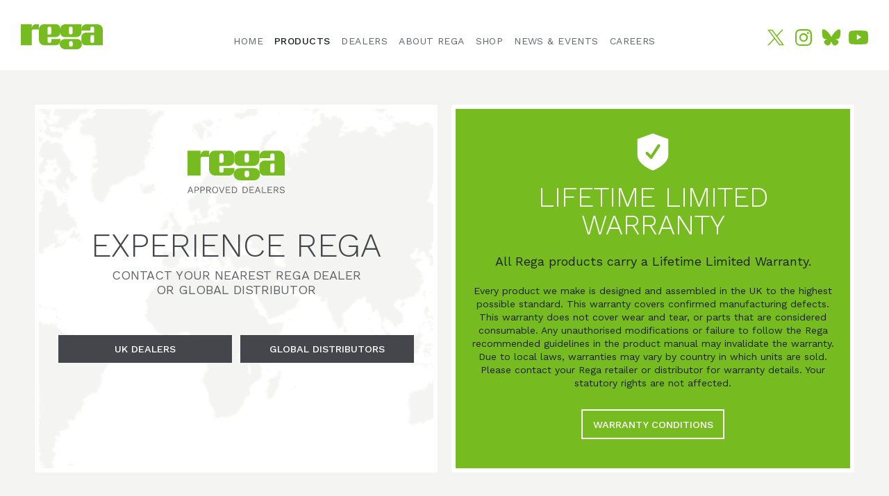

--- FILE ---
content_type: text/html; charset=UTF-8
request_url: https://www.rega.co.uk/products/exact
body_size: 7032
content:


<!DOCTYPE html>
<html class="no-js " lang="en">
  <head>
    <meta charset="utf-8" />
    <meta http-equiv="x-ua-compatible" content="ie=edge" />
    <meta name="viewport" content="width=device-width, initial-scale=1.0" />
    <title></title>
    <meta name="description" content="" />
    <meta property="og:title" content="" />
    <meta name="og:description" content="" />
    <meta property="og:url" content="https://www.rega.co.uk/index.php/products/exact" />
    <meta property="og:image" content="" />
    <meta property="og:type" content="website" />
    <meta property="og:locale" content="en_GB" />
    <meta property="og:site_name" content="Rega" />
    <meta property="twitter:title" content="" />
    <meta name="twitter:description" content="" />
    <meta property="twitter:url" content="https://www.rega.co.uk/index.php/products/exact" />
    <meta property="twitter:image" content="" />
    <meta property="twitter:type" content="website" />
    <meta property="twitter:locale" content="en_GB" />
    <meta property="twitter:site_name" content="Rega" />
    <link href="https://fonts.gstatic.com" rel="preconnect" crossorigin>
    <link href="https://fonts.googleapis.com/css2?family=Work+Sans:ital,wght@0,300;0,400;0,500;0,600;1,300;1,400;1,500;1,600&display=swap" rel="stylesheet" crossorigin/>
	
	<link rel="stylesheet" href="/assets/css/production-2024-11-14.css" />
	
    <link rel="apple-touch-icon" sizes="180x180" href="/apple-touch-icon.png">
    <link rel="icon" type="image/png" sizes="32x32" href="/favicon-32x32.png">
    <link rel="icon" type="image/png" sizes="16x16" href="/favicon-16x16.png">
    <link rel="manifest" href="/site.webmanifest">
    <link rel="mask-icon" href="/safari-pinned-tab.svg" color="#76bc21">
    <meta name="msapplication-TileColor" content="#ffffff">
    <meta name="theme-color" content="#ffffff">

    
    
    

    
  <style>
    
  </style>


    
    


    <style>

      .slider--hero .hero-animate-1 img {
        // animate1 defined in partial--keyframes.html
        animation: animate1 11s ease;
        -ms-animation: animate1 11s ease;
        -webkit-animation: animate1 11s ease;
        -o-animation: animate1 11s ease;
        -moz-animation: animate1 11s ease;
        position: absolute;
        top: 0;
        left: 0;
        // stop animation on last frame
        -webkit-animation-fill-mode: forwards; // Safari 4.0 - 8.0
        animation-fill-mode: forwards;
      }

      .slider--hero .hero-animate-2 img {
        // animate2 defined in partial--keyframes.html
        animation: animate2 11s ease;
        -ms-animation: animate2 11s ease;
        -webkit-animation: animate2 11s ease;
        -o-animation: animate2 11s ease;
        -moz-animation: animate2 11s ease;
        position: absolute;
        top: 0;
        left: 0;
        // stop animation on last frame
        -webkit-animation-fill-mode: forwards; // Safari 4.0 - 8.0
        animation-fill-mode: forwards;
      }

      .slider--hero .hero-animate-3 img {
        // animate3 defined in partial--keyframes.html
        animation: animate3 11s ease;
        -ms-animation: animate3 11s ease;
        -webkit-animation: animate3 11s ease;
        -o-animation: animate3 11s ease;
        -moz-animation: animate3 11s ease;
        position: absolute;
        top: 0;
        left: 0;
        // stop animation on last frame
        -webkit-animation-fill-mode: forwards; // Safari 4.0 - 8.0
        animation-fill-mode: forwards;
      }

    </style>
    <style>
      
      
      @keyframes move {
        0% {
          -webkit-transform-origin: center center;
          -moz-transform-origin: center center;
          -ms-transform-origin: center center;
          -o-transform-origin: center center;
          transform-origin: center center;
          transform: scale(1);
          -ms-transform: scale(1);
          -webkit-transform: scale(1);
          -o-transform: scale(1);
          -moz-transform: scale(1);
        }
        100% {
          -webkit-transform-origin: center center;
          -moz-transform-origin: center center;
          -ms-transform-origin: center center;
          -o-transform-origin: center center;
          transform-origin: center center;
          transform: scale(1.1);
          -ms-transform: scale(1.1);
          -webkit-transform: scale(1.1);
          -o-transform: scale(1.1);
          -moz-transform: scale(1.1);
        }
      }

      @keyframes animate1 {
        0% {
          -webkit-transform-origin: 10% 40%;
          -moz-transform-origin: 10% 40%;
          -ms-transform-origin: 10% 40%;
          -o-transform-origin: 10% 40%;
          transform-origin: 10% 40%;
          transform: scale(1);
          -ms-transform: scale(1);
          -webkit-transform: scale(1);
          -o-transform: scale(1);
          -moz-transform: scale(1);
        }
        100% {
          -webkit-transform-origin: 10% 40%;
          -moz-transform-origin: 10% 40%;
          -ms-transform-origin: 10% 40%;
          -o-transform-origin: 10% 40%;
          transform-origin: 10% 40%;
          transform: scale(1.1);
          -ms-transform: scale(1.1);
          -webkit-transform: scale(1.1);
          -o-transform: scale(1.1);
          -moz-transform: scale(1.1);
        }
      }
      
      @keyframes animate2 {
        0% {
          -webkit-transform-origin: 60% 10%;
          -moz-transform-origin: 60% 10%;
          -ms-transform-origin: 60% 10%;
          -o-transform-origin: 60% 10%;
          transform-origin: 60% 10%;
          transform: scale(1);
          -ms-transform: scale(1);
          -webkit-transform: scale(1);
          -o-transform: scale(1);
          -moz-transform: scale(1);
        }
        100% {
          -webkit-transform-origin: 60% 10%;
          -moz-transform-origin: 60% 10%;
          -ms-transform-origin: 60% 10%;
          -o-transform-origin: 60% 10%;
          transform-origin: 60% 10%;
          transform: scale(1.1);
          -ms-transform: scale(1.1);
          -webkit-transform: scale(1.1);
          -o-transform: scale(1.1);
          -moz-transform: scale(1.1);
        }
      }
      
      @keyframes animate3 {
        0% {
          -webkit-transform-origin: 90% 90%;
          -moz-transform-origin: 90% 90%;
          -ms-transform-origin: 90% 90%;
          -o-transform-origin: 90% 90%;
          transform-origin: 90% 90%;
          transform: scale(1);
          -ms-transform: scale(1);
          -webkit-transform: scale(1);
          -o-transform: scale(1);
          -moz-transform: scale(1);
        }
        100% {
          -webkit-transform-origin: 90% 90%;
          -moz-transform-origin: 90% 90%;
          -ms-transform-origin: 90% 90%;
          -o-transform-origin: 90% 90%;
          transform-origin: 90% 90%;
          transform: scale(1.1);
          -ms-transform: scale(1.1);
          -webkit-transform: scale(1.1);
          -o-transform: scale(1.1);
          -moz-transform: scale(1.1);
        }
      }
    </style>
    

    
    
   <!-- Google tag (gtag.js) -->
	<script async src="https://www.googletagmanager.com/gtag/js?id=G-25C53XJRZD"></script>
	<script>
  	window.dataLayer = window.dataLayer || [];
  	function gtag(){dataLayer.push(arguments);}
  	gtag('js', new Date());

  	gtag('config', 'G-25C53XJRZD');
	</script>
    
    

  </head>

  <body id="top" class="product">
    <button type="button" aria-label="Open menu" class="open-mobile-nav open-mobile-nav--off-canvas light-shadow hide-for-xxlarge" data-toggle="offCanvas" >
      <svg class="icon">
        <use xlink:href="/assets/img/svg-sprite.svg#icon--nav" />
      </svg>
    </button>

    
    <div class="off-canvas position-left hide-for-xxlarge" id="offCanvas" data-off-canvas data-transition="overlap" >
      
      <div class="button-container">
        <button class="close-button" aria-label="Close menu" type="button" data-close >
          <svg class="icon">
            <use xlink:href="/assets/img/svg-sprite.svg#icon--close" />
          </svg>
        </button>
      </div>
      
      <ul class="vertical menu drilldown mobile-nav" data-drilldown>
        <li class="mobile-nav__item"><a href="/">Home</a></li>
        <li class="mobile-nav__item">
          <a>Products</a>
          <ul class="menu vertical nested">
            <li class="mobile-nav__item">
              <a href="/products/turntables">Turntables</a>
              <ul class="menu vertical nested">
                <li class="mobile-nav__item mobile-nav__item--all"><a href="/products/turntables">View all turntables</a></li>
                
                <li class="mobile-nav__item">
                  <a href="/products/planar-1"><span>Planar 1</span></a>
                </li>
                
                <li class="mobile-nav__item">
                  <a href="/products/planar-1-plus"><span>Planar 1 Plus</span></a>
                </li>
                
                <li class="mobile-nav__item">
                  <a href="/products/planar-78"><span>Planar 78</span></a>
                </li>
                
                <li class="mobile-nav__item">
                  <a href="/products/planar-2"><span>Planar 2</span></a>
                </li>
                
                <li class="mobile-nav__item">
                  <a href="/products/planar-3"><span>Planar 3</span></a>
                </li>
                
                <li class="mobile-nav__item">
                  <a href="/products/planar-3-rs-edition"><span>Planar 3 RS</span><span class="new-flash"> new</span></a>
                </li>
                
                <li class="mobile-nav__item">
                  <a href="/products/planar-6"><span>Planar 6</span></a>
                </li>
                
                <li class="mobile-nav__item">
                  <a href="/products/planar-8"><span>Planar 8</span></a>
                </li>
                
                <li class="mobile-nav__item">
                  <a href="/products/planar-10"><span>Planar 10</span> <span class="reference">Ref</span></a>
                </li>
                
                <li class="mobile-nav__item">
                  <a href="/products/naia"><span>Naia</span> <span class="reference">Ref</span></a>
                </li>
                
              </ul>
            </li>
            <li class="mobile-nav__item">
              <a href="/products/amplifiers">Amplifiers</a>
              <ul class="menu vertical nested">
                <li class="mobile-nav__item mobile-nav__item--all"><a href="/products/amplifiers">View all amplifiers</a></li>
                
                <li class="mobile-nav__item">
                  <a href="/products/io"><span class="lowercase">io</span></a>
                </li>
                
                <li class="mobile-nav__item">
                  <a href="/products/brio-mk7"><span>Brio</span></a>
                </li>
                
                <li class="mobile-nav__item">
                  <a href="/products/elex-mk4"><span>Elex</span></a>
                </li>
                
                <li class="mobile-nav__item">
                  <a href="/products/elicit-mk5"><span>Elicit</span></a>
                </li>
                
                <li class="mobile-nav__item">
                  <a href="/products/aethos"><span>Aethos</span></a>
                </li>
                
                <li class="mobile-nav__item">
                  <a href="/products/osiris"><span>Osiris</span> <span class="reference">Ref</span></a>
                </li>
                
                <li class="mobile-nav__item">
                  <a href="/products/mercury-pre-amplifier"><span>Mercury</span> <span class="reference">Ref</span><span class="new-flash"> new</span></a>
                </li>
                
                <li class="mobile-nav__item">
                  <a href="/products/solis-power-amplifier"><span>Solis</span> <span class="reference">Ref</span><span class="new-flash"> new</span></a>
                </li>
                
              </ul>
            </li>
            <li class="mobile-nav__item">
              <a href="/products/phono-stages">Phono Stages</a>
              <ul class="menu vertical nested">
                <li class="mobile-nav__item mobile-nav__item--all"><a href="/products/phono-stages">View all phono stages</a></li>
                
                <li class="mobile-nav__item">
                  <a href="/products/fono-mini-a2d"><span>Fono Mini A2D </span></a>
                </li>
                
                <li class="mobile-nav__item">
                  <a href="/products/fono-mm-mk5"><span>Fono MM</span></a>
                </li>
                
                <li class="mobile-nav__item">
                  <a href="/products/fono-mc-mk4"><span>Fono MC</span></a>
                </li>
                
                <li class="mobile-nav__item">
                  <a href="/products/aura-mc"><span>Aura MC</span> <span class="reference">Ref</span></a>
                </li>
                
              </ul>
            </li>
            <li class="mobile-nav__item">
              <a href="/products/cd-players-dac">CD Players / DAC</a>
              <ul class="menu vertical nested">
                <li class="mobile-nav__item mobile-nav__item--all"><a href="/products/cd-players-dac">View all CD Players / DAC</a></li>
                
                <li class="mobile-nav__item">
                  <a href="/products/isis"><span>Isis</span> <span class="reference">Ref</span></a>
                </li>
                
                <li class="mobile-nav__item">
                  <a href="/products/valve-isis"><span>Valve Isis</span> <span class="reference">Ref</span></a>
                </li>
                
              </ul>
            </li>
            <li class="mobile-nav__item">
              <a href="/products/loudspeakers">Loudspeakers</a>
              <ul class="menu vertical nested">
                <li class="mobile-nav__item mobile-nav__item--all"><a href="/products/loudspeakers">View all loudspeakers</a></li>
                
                <li class="mobile-nav__item">
                  <a href="/products/kyte"><span>KYTE</span></a>
                </li>
                
                <li class="mobile-nav__item">
                  <a href="/products/aya-loudspeakers"><span>AYA</span></a>
                </li>
                
              </ul>
            </li>
            <li class="mobile-nav__item">
              <a href="/products/tonearms">Tonearms</a>
              <ul class="menu vertical nested">
                <li class="mobile-nav__item mobile-nav__item--all"><a href="/products/tonearms">View all tonearms</a></li>
                
                <li class="mobile-nav__item">
                  <a href="/products/rb220"><span>RB220</span></a>
                </li>
                
                <li class="mobile-nav__item">
                  <a href="/products/rb330"><span>RB330</span></a>
                </li>
                
                <li class="mobile-nav__item">
                  <a href="/products/rb880"><span>RB880</span></a>
                </li>
                
                <li class="mobile-nav__item">
                  <a href="/products/rb3000"><span>RB3000</span> <span class="reference">Ref</span></a>
                </li>
                
                <li class="mobile-nav__item">
                  <a href="/products/rb-titanium"><span>RB Titanium</span> <span class="reference">Ref</span></a>
                </li>
                
              </ul>
            </li>
            <li class="mobile-nav__item">
              <a href="/products/systems">Systems</a>
              <ul class="menu vertical nested">
                
                <li class="mobile-nav__item">
                  <a href="/products/Rega-System-One"><span>REGA SYSTEM ONE </span></a>
                </li>
                
              </ul>
            </li>
            <li class="mobile-nav__item">
              <a href="/products/cartridges">Cartridges</a>
              <ul class="menu vertical nested">
                <li class="mobile-nav__item mobile-nav__item--all"><a href="/products/cartridges">View all cartridges</a></li>
                
                <li class="mobile-nav__item">
                  <a href="/products/nd3"><span class="lowercase">Nd3</span></a>
                </li>
                
                <li class="mobile-nav__item">
                  <a href="/products/nd5"><span class="lowercase">Nd5</span></a>
                </li>
                
                <li class="mobile-nav__item">
                  <a href="/products/nd7"><span class="lowercase">Nd7</span></a>
                </li>
                
                <li class="mobile-nav__item">
                  <a href="/products/nd9"><span class="lowercase">Nd9 </span> <span class="reference">Ref</span><span class="new-flash"> new</span></a>
                </li>
                
                <li class="mobile-nav__item">
                  <a href="/products/ania"><span>Ania</span></a>
                </li>
                
                <li class="mobile-nav__item">
                  <a href="/products/ania-pro"><span>Ania Pro</span></a>
                </li>
                
                <li class="mobile-nav__item">
                  <a href="/products/apheta-3"><span>Apheta 3</span></a>
                </li>
                
                <li class="mobile-nav__item">
                  <a href="/products/aphelion-2"><span>Aphelion 2</span> <span class="reference">Ref</span></a>
                </li>
                
                <li class="mobile-nav__item">
                  <a href="/products/carbon"><span>Carbon</span></a>
                </li>
                
                <li class="mobile-nav__item">
                  <a href="/products/rb78"><span>RB78</span></a>
                </li>
                
              </ul>
            </li>
            <li class="mobile-nav__item">
              <a href="/products/accessories">Accessories</a>
            </li>
          </ul>
        </li>
        <li class="mobile-nav__item"><a href="/dealers">UK Dealers</a></li>
        <li class="mobile-nav__item"><a href="/global-distributors">Global Distributors</a></li>
        <li class="mobile-nav__item">
          <a>About Rega</a>
          <ul class="menu vertical nested">
            <li class="mobile-nav__item">
              <a href="/about"><span>About Rega</span></a>
            </li>
            <li class="mobile-nav__item">
              <a href="/about/history"><span>A History of Rega</span></a>
            </li>
            <li class="mobile-nav__item">
              <a href="/about/roy-gandy"><span>Roy Gandy</span></a>
            </li>
            <li class="mobile-nav__item">
              <a href="/about/naiad"><span>Rega naiad</span></a>
            </li>
            <li class="mobile-nav__item">
              <a href="/about/timeline"><span>Product Timeline</span></a>
            </li>
            <li class="mobile-nav__item">
              <a href="/about/factory"><span>Factory Tour</span></a>
            </li>
            <li class="mobile-nav__item">
              <a href="/about/social-media"><span>Social Media</span></a>
            </li>
          </ul>
        </li>
        <li class="mobile-nav__item">
          <a href="/shop">Shop</a>
          <ul class="menu vertical nested">
            <li class="mobile-nav__item mobile-nav__item--all"><a href="/shop">View all shop items</a></li>
            
            <li class="mobile-nav__item">
              <a href="/shop/item/a-vibration-measuring-machine">A Vibration Measuring Machine</a>
            </li>
            
            <li class="mobile-nav__item">
              <a href="/shop/item/the-secret-of-climbing">The Secret of Climbing LP</a>
            </li>
            
            <li class="mobile-nav__item">
              <a href="/shop/item/a-bend-in-the-river">A Bend in the River LP</a>
            </li>
            
            <li class="mobile-nav__item">
              <a href="/shop/item/the-blessed-decline-of-wordsworth-miller">The Blessed Decline of Wordsworth Miller</a>
            </li>
            
          </ul>
        </li>
        <li class="mobile-nav__item"><a href="/news">News &amp; Events</a></li>
        <li class="mobile-nav__item"><a href="/careers">Careers</a></li>
        <li class="mobile-nav__item"><a href="/downloads">Downloads</a></li>
      </ul>
      
    </div>
    

    
    <div class="off-canvas-content" data-off-canvas-content>

      
      <div class="content-wrapper">

        
        <div class="infobar show-for-xxlarge">
          
        </div>
        

        
        <div class="header">
          <div class="header-links">
            <div class="header-links__inner">

              <div class="header__logo">
                
                <a href="/" title="Rega homepage">
                
                  <svg class="logo">
                    <title>Rega</title>
                    <use xlink:href="/assets/img/svg-sprite.svg#logo" />
                    
                  </svg>
                
                </a>
                
                <svg class="strapline">
                  <use xlink:href="/assets/img/svg-sprite.svg#strapline" />
                </svg>
              </div>

              
              <button type="button" aria-label="Open menu" class="open-mobile-nav hide-for-xxlarge" data-toggle="offCanvas" >
                <svg class="icon">
                  <use xlink:href="/assets/img/svg-sprite.svg#icon--nav" />
                </svg>
              </button>
              

              
              <ul class="social-icons-list show-for-xxlarge">
                
                <li class="social-icons-list__item">
                  <a href="https://twitter.com/RegaResearch" title="Follow Rega on X" target="_blank" rel="nofollow noopener noreferrer">
                    <img src="https://www.rega.co.uk/assets/uploads/social-media-icons/icon--x.svg" class="social-links__icon" alt="X">
                  </a>
                </li>
                
                <li class="social-icons-list__item">
                  <a href="https://www.instagram.com/regaresearch/" title="Follow Rega on Instagram" target="_blank" rel="nofollow noopener noreferrer">
                    <img src="https://www.rega.co.uk/assets/uploads/social-media-icons/icon--instagram.svg" class="social-links__icon" alt="Instagram">
                  </a>
                </li>
                
                <li class="social-icons-list__item">
                  <a href="https://bsky.app/profile/rega.co.uk" title="Follow Rega on Bluesky" target="_blank" rel="nofollow noopener noreferrer">
                    <img src="https://www.rega.co.uk/assets/uploads/social-media-icons/icon--bluesky.svg" class="social-links__icon" alt="Bluesky">
                  </a>
                </li>
                
                <li class="social-icons-list__item">
                  <a href="https://www.youtube.com/@regaresearchuk" title="Visit Rega’s YouTube channel" target="_blank" rel="nofollow noopener noreferrer">
                    <img src="https://www.rega.co.uk/assets/uploads/social-media-icons/icon--youtube.svg" class="social-links__icon" alt="YouTube">
                  </a>
                </li>
                
              </ul>
              

            </div>
          </div>

          
          <nav class="show-for-xxlarge">
            <ul class="main-nav">
              <li class="main-nav__primary">
                <a href="/"><span>Home</span></a>
              </li>
              <li class="main-nav__primary main-nav__primary--products active">
                <a class="nolink" tabindex="0"><span>Products</span></a>
                <div class="main-nav__secondary products-nav grid-x grid-padding-x">
                  <ul class="cell">
                    <li class="products-nav__section">
                      <a href="/products/turntables"><span>Turntables</span></a>
                      <ul>
                        
                        <li class="products-nav__item">
                          <a href="/products/planar-1"><span>Planar 1</span></a>
                        </li>
                        
                        <li class="products-nav__item">
                          <a href="/products/planar-1-plus"><span>Planar 1 Plus</span></a>
                        </li>
                        
                        <li class="products-nav__item">
                          <a href="/products/planar-78"><span>Planar 78</span></a>
                        </li>
                        
                        <li class="products-nav__item">
                          <a href="/products/planar-2"><span>Planar 2</span></a>
                        </li>
                        
                        <li class="products-nav__item">
                          <a href="/products/planar-3"><span>Planar 3</span></a>
                        </li>
                        
                        <li class="products-nav__item">
                          <a href="/products/planar-3-rs-edition"><span>Planar 3 RS</span><span class="new-flash">new</span></a>
                        </li>
                        
                        <li class="products-nav__item">
                          <a href="/products/planar-6"><span>Planar 6</span></a>
                        </li>
                        
                        <li class="products-nav__item">
                          <a href="/products/planar-8"><span>Planar 8</span></a>
                        </li>
                        
                        <li class="products-nav__item">
                          <a href="/products/planar-10"><span>Planar 10</span><span class="reference">Ref</span></a>
                        </li>
                        
                        <li class="products-nav__item">
                          <a href="/products/naia"><span>Naia</span><span class="reference">Ref</span></a>
                        </li>
                        
                        <li class="products-nav__item products-nav__item--all">
                          <a href="/products/turntables" title="view all turntables"><span>View all</span></a>
                        </li>
                      </ul>
                    </li>
                    <li class="products-nav__section">
                      <a href="/products/amplifiers"><span>Amplifiers</span></a>
                      <ul>
                        
                        <li class="products-nav__item">
                          <a href="/products/io"><span class="lowercase">io</span></a> 
                        </li>
                        
                        <li class="products-nav__item">
                          <a href="/products/brio-mk7"><span>Brio</span></a> 
                        </li>
                        
                        <li class="products-nav__item">
                          <a href="/products/elex-mk4"><span>Elex</span></a> 
                        </li>
                        
                        <li class="products-nav__item">
                          <a href="/products/elicit-mk5"><span>Elicit</span></a> 
                        </li>
                        
                        <li class="products-nav__item">
                          <a href="/products/aethos"><span>Aethos</span></a> 
                        </li>
                        
                        <li class="products-nav__item">
                          <a href="/products/osiris"><span>Osiris</span><span class="reference">Ref</span></a> 
                        </li>
                        
                        <li class="products-nav__item">
                          <a href="/products/mercury-pre-amplifier"><span>Mercury</span><span class="reference">Ref</span><span class="new-flash">new</span></a> 
                        </li>
                        
                        <li class="products-nav__item">
                          <a href="/products/solis-power-amplifier"><span>Solis</span><span class="reference">Ref</span><span class="new-flash">new</span></a> 
                        </li>
                        
                        <li class="products-nav__item products-nav__item--all">
                          <a href="/products/amplifiers" title="view all amplifiers"><span>View all</span></a>
                        </li>
                      </ul>
                    </li>
                    <li class="products-nav__section">
                      <a href="/products/phono-stages"><span>Phono Stages</span></a>
                      <ul>
                        
                        <li class="products-nav__item">
                          <a href="/products/fono-mini-a2d"><span>Fono Mini A2D </span></a> 
                        </li>
                        
                        <li class="products-nav__item">
                          <a href="/products/fono-mm-mk5"><span>Fono MM</span></a> 
                        </li>
                        
                        <li class="products-nav__item">
                          <a href="/products/fono-mc-mk4"><span>Fono MC</span></a> 
                        </li>
                        
                        <li class="products-nav__item">
                          <a href="/products/aura-mc"><span>Aura MC</span><span class="reference">Ref</span></a> 
                        </li>
                        
                        <li class="products-nav__item products-nav__item--all">
                          <a href="/products/phono-stages" title="view all phono stages"><span>View all</span></a>
                        </li>
                      </ul>
                    </li>
                    <li class="products-nav__section">
                      <a href="/products/cd-players-dac"><span>CD Players / DAC</span></a>
                      <ul>
                        
                        <li class="products-nav__item">
                          <a href="/products/isis"><span>Isis</span><span class="reference">Ref</span></a> 
                        </li>
                        
                        <li class="products-nav__item">
                          <a href="/products/valve-isis"><span>Valve Isis</span><span class="reference">Ref</span></a> 
                        </li>
                        
                        <li class="products-nav__item products-nav__item--all">
                          <a href="/products/cd-players-dac" title="view all CD Players / DAC"><span>View all</span></a>
                        </li>
                      </ul>
                    </li>
                    <li class="products-nav__section">
                      <a href="/products/loudspeakers"><span>Loudspeakers</span></a>
                      <ul>
                        
                        <li class="products-nav__item">
                          <a href="/products/kyte"><span>KYTE</span></a> 
                        </li>
                        
                        <li class="products-nav__item">
                          <a href="/products/aya-loudspeakers"><span>AYA</span></a> 
                        </li>
                        
                        <li class="products-nav__item products-nav__item--all">
                          <a href="/products/loudspeakers" title="view all loudspeakers"><span>View all</span></a>
                        </li>
                      </ul>
                    </li>
                    <li class="products-nav__section">
                      <a href="/products/cartridges"><span>Cartridges</span></a>
                      <ul>
                        
                        <li class="products-nav__item">
                          <a href="/products/nd3"><span class="lowercase">Nd3</span></a> 
                        </li>
                        
                        <li class="products-nav__item">
                          <a href="/products/nd5"><span class="lowercase">Nd5</span></a> 
                        </li>
                        
                        <li class="products-nav__item">
                          <a href="/products/nd7"><span class="lowercase">Nd7</span></a> 
                        </li>
                        
                        <li class="products-nav__item">
                          <a href="/products/nd9"><span class="lowercase">Nd9 </span><span class="reference">Ref</span><span class="new-flash">new</span></a> 
                        </li>
                        
                        <li class="products-nav__item">
                          <a href="/products/ania"><span>Ania</span></a> 
                        </li>
                        
                        <li class="products-nav__item">
                          <a href="/products/ania-pro"><span>Ania Pro</span></a> 
                        </li>
                        
                        <li class="products-nav__item">
                          <a href="/products/apheta-3"><span>Apheta 3</span></a> 
                        </li>
                        
                        <li class="products-nav__item">
                          <a href="/products/aphelion-2"><span>Aphelion 2</span><span class="reference">Ref</span></a> 
                        </li>
                        
                        <li class="products-nav__item">
                          <a href="/products/carbon"><span>Carbon</span></a> 
                        </li>
                        
                        <li class="products-nav__item">
                          <a href="/products/rb78"><span>RB78</span></a> 
                        </li>
                        
                        <li class="products-nav__item products-nav__item--all">
                          <a href="/products/cartridges" title="view all cartridges"><span>View all</span></a>
                        </li>
                      </ul>
                    </li>
                    <li class="products-nav__section">
                      <a href="/products/tonearms"><span>Tonearms</span></a>
                      <ul>
                        
                        <li class="products-nav__item">
                          <a href="/products/rb220"><span>RB220</span></a> 
                        </li>
                        
                        <li class="products-nav__item">
                          <a href="/products/rb330"><span>RB330</span></a> 
                        </li>
                        
                        <li class="products-nav__item">
                          <a href="/products/rb880"><span>RB880</span></a> 
                        </li>
                        
                        <li class="products-nav__item">
                          <a href="/products/rb3000"><span>RB3000</span><span class="reference">Ref</span></a> 
                        </li>
                        
                        <li class="products-nav__item">
                          <a href="/products/rb-titanium"><span>RB Titanium</span><span class="reference">Ref</span></a> 
                        </li>
                        
                        <li class="products-nav__item products-nav__item--all">
                          <a href="/products/tonearms" title="view all tonearms"><span>View all</span></a>
                        </li>
                      </ul>
                    </li>
                    <li class="products-nav__section">
                      <a href="/products/systems"><span>Systems</span></a>
                      <ul>
                        
                        <li class="products-nav__item">
                          <a href="/products/Rega-System-One"><span>REGA SYSTEM ONE </span></a> 
                        </li>
                        
                      </ul>
                    </li>
                    <li class="products-nav__section">
                      <a href="/products/accessories"><span>Accessories</span></a>
                      <ul>
                        
                        <li class="products-nav__item">
                          <a href="/accessories/atlas-tracking-force-gauge-mk2"><span>Atlas</span></a> 
                        </li>
                        
                        <li class="products-nav__item">
                          <a href="/accessories/neo-psu-mk2"><span>Neo PSU</span></a> 
                        </li>
                        
                        <li class="products-nav__item">
                          <a href="/accessories/couple-3-interconnect"><span>Couple 3 Interconnect</span></a> 
                        </li>
                        
                        <li class="products-nav__item">
                          <a href="/accessories/rega-strobe-kit"><span>Strobe Kit</span></a> 
                        </li>
                        
                        <li class="products-nav__item">
                          <a href="/accessories/carbon-stylus"><span>Carbon Stylus</span></a> 
                        </li>
                        
                        <li class="products-nav__item">
                          <a href="/accessories/carbon-pro-upgrade-stylus"><span>Carbon Pro Upgrade Stylus</span><span class="new-flash">new</span></a> 
                        </li>
                        
                        <li class="products-nav__item products-nav__item--all">
                          <a href="/products/accessories" title="view all accessories"><span>View all</span></a>
                        </li>
                      </ul>
                    </li>
                  </ul>
                </div>
              </li>
              <li class="main-nav__primary">
                <a class="nolink"><span>Dealers</span></a>
                <ul class="main-nav__secondary">
                  <li class="main-nav__secondary__item">
                    <a href="/dealers"><span>UK Dealers</span></a>
                  </li>
                  <li class="main-nav__secondary__item">
                    <a href="/global-distributors"><span>Global Distributors</span></a>
                  </li>
                </ul>
              </li>
              <li class="main-nav__primary">
                <a href="/about"><span>About Rega</span></a>
                <ul class="main-nav__secondary">
                  <li class="main-nav__secondary__item">
                    <a href="/about/history"><span>A History of Rega</span></a>
                  </li>
                  <li class="main-nav__secondary__item">
                    <a href="/about/roy-gandy"><span>Roy Gandy</span></a>
                  </li>
                  <li class="main-nav__secondary__item">
                    <a href="/about/naiad"><span>Rega Naiad</span></a>
                  </li>
                  <li class="main-nav__secondary__item">
                    <a href="/about/timeline"><span>Product Timeline</span></a>
                  </li>
                  <li class="main-nav__secondary__item">
                    <a href="/about/factory"><span>Factory Tour</span></a>
                  </li>
                  <li class="main-nav__secondary__item">
                    <a href="/about/social-media"><span>Social Media</span></a>
                  </li>
                </ul>
              </li>
              <li class="main-nav__primary">
                <a href="/shop"><span>Shop</span></a>
                <ul class="main-nav__secondary">
                  
                  <li class="main-nav__secondary__item">
                    <a href="/shop/item/a-vibration-measuring-machine"><span>A Vibration Measuring Machine</span></a>
                  </li>
                  
                  <li class="main-nav__secondary__item">
                    <a href="/shop/item/the-secret-of-climbing"><span>The Secret of Climbing LP</span></a>
                  </li>
                  
                  <li class="main-nav__secondary__item">
                    <a href="/shop/item/a-bend-in-the-river"><span>A Bend in the River LP</span></a>
                  </li>
                  
                  <li class="main-nav__secondary__item">
                    <a href="/shop/item/the-blessed-decline-of-wordsworth-miller"><span>The Blessed Decline of Wordsworth Miller</span></a>
                  </li>
                  
                </ul>
              </li>
              <li class="main-nav__primary">
                <a href="/news"><span>News &amp; Events</span></a>
              </li>
              <li class="main-nav__primary">
                <a href="/careers"><span>Careers</span></a>
              </li>
            </ul>
          </nav>
          

        </div>
        

        
        <main class="main-content" id="main">
          















<div class="section section--light-grey section--dealers-warranty">
              <div class="grid-container">
                <div class="grid-x grid-padding-x">
                  <div class="xxlarge-6 cell">
                    <div class="dealers-panel">
                      <img src="/assets/img/logo--dealers.svg" class="dealers-panel__logo" alt="Rega Approved Dealers">
                      <h2 class="dealers-panel__heading uppercase">Experience Rega</h2>
                      <p class="dealers-panel__subheading uppercase">Contact your nearest Rega dealer or&nbsp;global&nbsp;distributor</p>
                      <div class="buttons">
                        <a href="/dealers" class="button button--dealers uppercase">UK Dealers</a>
                        <a href="/global-distributors" class="button button--distributors uppercase">Global Distributors</a>
                      </div>
                    </div>
                  </div>
                  <div class="xxlarge-6 cell">
                    <div class="warranty-panel">
                      <span class="warranty__anchor" id="lifetime-warranty"></span>
                      <svg class="warranty-panel__icon">
                        <use xlink:href="/assets/img/svg-sprite.svg#icon--warranty" />
                      </svg>
                      <h2 class="warranty-panel__heading uppercase">Lifetime Limited Warranty</h2>
                      <p class="intro">All Rega products carry a Lifetime Limited&nbsp;Warranty.</p>
                      <div class="warranty-panel__body">
                        <p>Every product we make is designed and assembled in the UK to the highest possible standard. This warranty covers confirmed manufacturing defects. This warranty does not cover wear and tear, or parts that are considered consumable. Any unauthorised modifications or failure to follow the Rega recommended guidelines in the product manual may invalidate the warranty. Due to local laws, warranties may vary by country in which units are sold. Please contact your Rega retailer or distributor for warranty details. Your statutory rights are not&nbsp;affected.</p>
                        <div class="buttons">
                          <a href="/warranty" class="button button--dealers uppercase">Warranty Conditions</a>
                        </div>
                      </div>
                    </div>
                  </div>
                </div>
              </div>
            </div>














        </main>
        

      </div>
      

      
      <div class="footer-wrapper">

        
        
        <section class="sitemap-container">
            <div class="grid-container">
              <h2 class="heading-5 uppercase">Enquiries</h2>
              <p>For service enquiries and product information please contact your <a href="/dealers" class="link">UK&nbsp;dealer</a> or <a href="/global-distributors" class="link">global&nbsp;distributor</a>.</p> 
              <nav class="grid-x grid-padding-x show-for-xxlarge">
                <ul class="sitemap cell">
                  <li class="sitemap__section">
                    <a href="/products/turntables">Turntables</a>
                    <ul>
                      
                      <li><a href="/products/planar-1"><span>Planar 1</span></a></li>
                      
                      <li><a href="/products/planar-1-plus"><span>Planar 1 Plus</span></a></li>
                      
                      <li><a href="/products/planar-78"><span>Planar 78</span></a></li>
                      
                      <li><a href="/products/planar-2"><span>Planar 2</span></a></li>
                      
                      <li><a href="/products/planar-3"><span>Planar 3</span></a></li>
                      
                      <li><a href="/products/planar-3-rs-edition"><span>Planar 3 RS</span><span class="new-flash"> new</span></a></li>
                      
                      <li><a href="/products/planar-6"><span>Planar 6</span></a></li>
                      
                      <li><a href="/products/planar-8"><span>Planar 8</span></a></li>
                      
                      <li><a href="/products/planar-10"><span>Planar 10</span> <span class="reference">Ref</span></a></li>
                      
                      <li><a href="/products/naia"><span>Naia</span> <span class="reference">Ref</span></a></li>
                      
                    </ul>
                  </li>
                  <li class="sitemap__section">
                    <a href="/products/amplifiers">Amplifiers</a>
                    <ul>
                      
                      <li><a href="/products/io"><span class="lowercase">io</span></a></li>
                      
                      <li><a href="/products/brio-mk7"><span>Brio</span></a></li>
                      
                      <li><a href="/products/elex-mk4"><span>Elex</span></a></li>
                      
                      <li><a href="/products/elicit-mk5"><span>Elicit</span></a></li>
                      
                      <li><a href="/products/aethos"><span>Aethos</span></a></li>
                      
                      <li><a href="/products/osiris"><span>Osiris</span> <span class="reference">Ref</span></a></li>
                      
                      <li><a href="/products/mercury-pre-amplifier"><span>Mercury</span> <span class="reference">Ref</span><span class="new-flash"> new</span></a></li>
                      
                      <li><a href="/products/solis-power-amplifier"><span>Solis</span> <span class="reference">Ref</span><span class="new-flash"> new</span></a></li>
                      
                    </ul>
                  </li>
                  <li class="sitemap__section">
                    <a href="/products/phono-stages">Phono Stages</a>
                    <ul>
                      
                      <li><a href="/products/fono-mini-a2d"><span>Fono Mini A2D </span></a></li>
                      
                      <li><a href="/products/fono-mm-mk5"><span>Fono MM</span></a></li>
                      
                      <li><a href="/products/fono-mc-mk4"><span>Fono MC</span></a></li>
                      
                      <li><a href="/products/aura-mc"><span>Aura MC</span> <span class="reference">Ref</span></a></li>
                      
                    </ul>
                  </li>
                  <li class="sitemap__section">
                    <a href="/products/cd-players-dac">CD Players / DAC</a>
                    <ul>
                      
                      <li><a href="/products/isis"><span>Isis</span> <span class="reference">Ref</span></a></li>
                      
                      <li><a href="/products/valve-isis"><span>Valve Isis</span> <span class="reference">Ref</span></a></li>
                      
                    </ul>
                  </li>
                  <li class="sitemap__section">
                    <a href="/products/loudspeakers">Loudspeakers</a>
                    <ul>
                      
                      <li><a href="/products/kyte"><span>KYTE</span></a></li>
                      
                      <li><a href="/products/aya-loudspeakers"><span>AYA</span></a></li>
                      
                    </ul>
                  </li>
                  <li class="sitemap__section">
                    <a href="/products/cartridges">Cartridges</a>
                    <ul>
                      
                      <li><a href="/products/nd3"><span class="lowercase">Nd3</span></a></li>
                      
                      <li><a href="/products/nd5"><span class="lowercase">Nd5</span></a></li>
                      
                      <li><a href="/products/nd7"><span class="lowercase">Nd7</span></a></li>
                      
                      <li><a href="/products/nd9"><span class="lowercase">Nd9 </span> <span class="reference">Ref</span><span class="new-flash"> new</span></a></li>
                      
                      <li><a href="/products/ania"><span>Ania</span></a></li>
                      
                      <li><a href="/products/ania-pro"><span>Ania Pro</span></a></li>
                      
                      <li><a href="/products/apheta-3"><span>Apheta 3</span></a></li>
                      
                      <li><a href="/products/aphelion-2"><span>Aphelion 2</span> <span class="reference">Ref</span></a></li>
                      
                      <li><a href="/products/carbon"><span>Carbon</span></a></li>
                      
                      <li><a href="/products/rb78"><span>RB78</span></a></li>
                      
                    </ul>
                  </li>
                  <li class="sitemap__section">
                    <a href="/products/tonearms">Tonearms</a>
                    <ul>
                      
                      <li><a href="/products/rb220"><span>RB220</span></a></li>
                      
                      <li><a href="/products/rb330"><span>RB330</span></a></li>
                      
                      <li><a href="/products/rb880"><span>RB880</span></a></li>
                      
                      <li><a href="/products/rb3000"><span>RB3000</span> <span class="reference">Ref</span></a></li>
                      
                      <li><a href="/products/rb-titanium"><span>RB Titanium</span> <span class="reference">Ref</span></a></li>
                      
                    </ul>
                  </li>
                  <li class="sitemap__section">
                    <a href="/products/systems">Systems</a>
                    <ul>
                      
                      <li><a href="/products/Rega-System-One"><span>REGA SYSTEM ONE </span></a></li>
                      
                    </ul>
                  </li>
                  <li class="sitemap__section">
                    <ul>
                      <li class="sitemap__section-title">
                        <a href="/products/accessories">Accessories</a>
                      </li>
                      <li class="sitemap__section-title">
                        <a href="/dealers">UK Dealers</a>
                      </li>
                      <li class="sitemap__section-title">
                        <a href="/global-distributors">Global Distributors</a>
                      </li>
                      <li class="sitemap__section-title">
                        <a href="/about">About Rega</a>
                      </li>
                      <li class="sitemap__section-title">
                        <a href="/shop">Shop</a>
                      </li>
                      <li class="sitemap__section-title">
                        <a href="/news">News &amp; Events</a>
                      </li>
                      <li class="sitemap__section-title">
                        <a href="/careers">Careers</a>
                      </li>
                    </ul>
                  </li>
                  <li class="sitemap__section">
                    <ul>
                      <li class="sitemap__section-title">
                        <a href="/downloads">Downloads</a>
                      </li>
                      <li class="sitemap__section-title">
                        <a href="/about/social-media">Social Media</a>
                      </li>
                      <li class="sitemap__section-title">
                        <a href="/environmental">Environmental Labelling</a>
                      </li>
                      <li class="sitemap__section-title">
                        <a href="/warranty">Rega Warranty</a>
                      </li>
                      <li class="sitemap__section-title">
                        <a href="/weee">WEEE Compliance</a>
                      </li>
                      <li class="sitemap__section-title">
                        <a href="/sustainability">Sustainability</a>
                      </li>
                      <li class="sitemap__section-title">
                        <a href="/submissions">Distributor Login</a>
                      </li>
                    </ul>
                  </li>
                </ul>
              </nav>
            </div>
          </section>
        
        

        
        <a href="#top" class="toplink light-shadow" data-smooth-scroll title="Top of page">
          <svg class="icon">
            <title>Up arrow</title>
            <use xlink:href="/assets/img/svg-sprite.svg#icon--up" />
          </svg>
        </a>
        

        
        <div class="footer">
          <div class="grid-container">

            <div class="grid-x grid-padding-x">
              <div class="medium-7 cell">
                <div class="footer__logo">
                  <svg class="logo">
                    <use xlink:href="/assets/img/svg-sprite.svg#logo" />
                  </svg>
                  <svg class="strapline">
                    <use xlink:href="/assets/img/svg-sprite.svg#strapline" />
                  </svg>
                </div>
              </div>

              <div class="medium-5 cell">
                
                <ul class="social-icons-list">
                  
                  <li class="social-icons-list__item">
                    <a href="https://twitter.com/RegaResearch" title="Follow Rega on X" target="_blank" rel="nofollow noopener noreferrer">
                      <img src="https://www.rega.co.uk/assets/uploads/social-media-icons/icon--x.svg" class="social-links__icon" alt="X">
                    </a>
                  </li>
                  
                  <li class="social-icons-list__item">
                    <a href="https://www.instagram.com/regaresearch/" title="Follow Rega on Instagram" target="_blank" rel="nofollow noopener noreferrer">
                      <img src="https://www.rega.co.uk/assets/uploads/social-media-icons/icon--instagram.svg" class="social-links__icon" alt="Instagram">
                    </a>
                  </li>
                  
                  <li class="social-icons-list__item">
                    <a href="https://bsky.app/profile/rega.co.uk" title="Follow Rega on Bluesky" target="_blank" rel="nofollow noopener noreferrer">
                      <img src="https://www.rega.co.uk/assets/uploads/social-media-icons/icon--bluesky.svg" class="social-links__icon" alt="Bluesky">
                    </a>
                  </li>
                  
                  <li class="social-icons-list__item">
                    <a href="https://www.youtube.com/@regaresearchuk" title="Visit Rega’s YouTube channel" target="_blank" rel="nofollow noopener noreferrer">
                      <img src="https://www.rega.co.uk/assets/uploads/social-media-icons/icon--youtube.svg" class="social-links__icon" alt="YouTube">
                    </a>
                  </li>
                  
                </ul>
                
              </div>
              <div class="medium-7 cell">
                <p class="footer__copyright">Copyright Rega Research Limited 2026</p>
              </div>
              <div class="medium-5 cell">
                <p class="credit"><a href="https://www.antenna.studio/">Website by Antenna</a>
                <span id="siteseal"><script async type="text/javascript" src="https://seal.starfieldtech.com/getSeal?sealID=HDaXNdUbAJPiejBtdUYE3zNOE6lQXIunDEaKgG57ePDCB6PgNPP8oOV76xsJ"></script></span>
                </p>
              </div>

            </div>
          </div>
        </div>
        

      </div>
      

    </div>
    

    
    
    

    <script src="/assets/js/rega-scripts.js"></script>

    <script>

      
      var sticky = new Waypoint.Sticky({
        element: $(".header")[0],
      });

      
      var navIcon = new Waypoint({
        element: document.getElementById("main"),
        handler: function (direction) {
          console.log("Direction: " + direction);
          if (direction == "up") {
            console.log("hide elements");
            $(".open-mobile-nav, .toplink").toggleClass("stuck");
          } else {
            console.log("show elements");
            $(".open-mobile-nav, .toplink").toggleClass("stuck");
          }
        },
      });

      

      
      
      // hero slider - small
$(".slider--small-hero").slick({
  infinite: true,
  speed: 2000,
  slidesToShow: 1,
  autoplay: true,
  autoplaySpeed: 4000,
  fade: true,
  pauseOnHover: false,
});

// add/hide classes for hero animations (see _slick-hero-slideshow.scss)
$('.slider--small-hero').on('beforeChange', function(){
  var currentSlide = $('.slider--small-hero').slick('slickCurrentSlide');
  console.log(currentSlide);
  if (currentSlide == 0) {
    console.log("beforechange one");
    $('.slider--small-hero .slide-2').addClass("hero-animate-2");
    $('.slider--small-hero .slide-3').removeClass("hero-animate-3");
  };
  if (currentSlide == 1) {
    console.log("beforechange two");
    $('.slider--small-hero .slide-3').addClass("hero-animate-3");
    $('.slider--small-hero .slide-1').removeClass("hero-animate-1");
  };
  if (currentSlide == 2) {
    console.log("beforechange three");
    $('.slider--small-hero .slide-1').addClass("hero-animate-1");
    $('.slider--small-hero .slide-2').removeClass("hero-animate-2");
  };
});

// hero slider - large
$(".slider--large-hero").slick({
  infinite: true,
  speed: 2000,
  slidesToShow: 1,
  autoplay: true,
  autoplaySpeed: 4000,
  fade: true,
  pauseOnHover: false,
});

// add/hide classes for hero animations (see _slick-hero-slideshow.scss)
$('.slider--large-hero').on('beforeChange', function(){
  var currentSlide = $('.slider--large-hero').slick('slickCurrentSlide');
  console.log(currentSlide);
  if (currentSlide == 0) {
    console.log("beforechange one");
    $('.slider--large-hero .slide-2').addClass("hero-animate-2");
    $('.slider--large-hero .slide-3').removeClass("hero-animate-3");
  };
  if (currentSlide == 1) {
    console.log("beforechange two");
    $('.slider--large-hero .slide-3').addClass("hero-animate-3");
    $('.slider--large-hero .slide-1').removeClass("hero-animate-1");
  };
  if (currentSlide == 2) {
    console.log("beforechange three");
    $('.slider--large-hero .slide-1').addClass("hero-animate-1");
    $('.slider--large-hero .slide-2').removeClass("hero-animate-2");
  };
});

// gallery slider
$(".slider--gallery").slick({
  dots: true,
  infinite: true,
  speed: 300,
  slidesToShow: 4,
  slidesToScroll: 3,
  responsive: [
    {
      breakpoint: 1200,
      settings: {
        slidesToShow: 3,
        slidesToScroll: 2,
        infinite: false,
        dots: true,
      },
    },
    {
      breakpoint: 640,
      settings: {
        slidesToShow: 2,
        slidesToScroll: 2,
      },
    },
  ],
});

// awards slider
$(".slider--awards").slick({
  dots: true,
  infinite: false,
  speed: 300,
  slidesToShow: 8,
  slidesToScroll: 3,
  responsive: [
    {
      breakpoint: 1480,
      settings: {
        slidesToShow: 7,
        slidesToScroll: 3,
        infinite: false,
        dots: true,
      },
    },
    {
      breakpoint: 1280,
      settings: {
        slidesToShow: 6,
        slidesToScroll: 3,
        infinite: false,
        dots: true,
      },
    },
    {
      breakpoint: 1080,
      settings: {
        slidesToShow: 5,
        slidesToScroll: 2,
        infinite: false,
        dots: true,
      },
    },
    {
      breakpoint: 880,
      settings: {
        slidesToShow: 4,
        slidesToScroll: 2,
        infinite: false,
        dots: true,
      },
    },
    {
      breakpoint: 700,
      settings: {
        slidesToShow: 3,
        slidesToScroll: 3,
        infinite: false,
        dots: true,
      },
    },
    {
      breakpoint: 520,
      settings: {
        slidesToShow: 2,
        slidesToScroll: 2,
      },
    },
  ],
});

// complimentay components slider
$(".slider--complementary-components").slick({
  dots: true,
  infinite: false,
  speed: 300,
  slidesToShow: 4,
  slidesToScroll: 3,
  responsive: [
    {
      breakpoint: 1200,
      settings: {
        slidesToShow: 3,
        slidesToScroll: 2,
        infinite: false,
        dots: true,
      },
    },
    {
      breakpoint: 1024,
      settings: {
        slidesToShow: 2,
        slidesToScroll: 2,
        infinite: false,
        dots: true,
      },
    },
    {
      breakpoint: 480,
      settings: {
        slidesToShow: 1,
        slidesToScroll: 1,
      },
    },
  ],
});

// tidy up the headings
$('.heading-1').html(function(index,html){
  return html.replace(' MK2', '\&nbsp\;MK2');
});
$('.heading-1').html(function(index,html){
  return html.replace('(MM or MC)', '(MM\&nbsp\;or\&nbsp\;MC)');
});
$('.heading-1').html(function(index,html){
  return html.replace('(MM \&amp\; MC)', '(MM\&nbsp\;\&amp\;\&nbsp\;MC)');
});
      
      

      

      

      

      

      

      

      

    </script>

    

    

    
  </body>
</html>


--- FILE ---
content_type: text/css
request_url: https://www.rega.co.uk/assets/css/production-2024-11-14.css
body_size: 35655
content:
@keyframes shake-7{0%,10%,20%,30%,40%,50%,60%,70%,80%,90%{transform:translateX(7%)}15%,25%,35%,45%,5%,55%,65%,75%,85%,95%{transform:translateX(-7%)}}@keyframes spin-cw-1turn{0%{transform:rotate(-1turn)}to{transform:rotate(0)}}@keyframes spin-ccw-1turn{0%{transform:rotate(0)}to{transform:rotate(-1turn)}}@keyframes wiggle-7deg{40%,50%,60%{transform:rotate(7deg)}35%,45%,55%,65%{transform:rotate(-7deg)}0%,30%,70%,to{transform:rotate(0)}}@media print,screen and (min-width:30em){.reveal,.reveal.large,.reveal.small,.reveal.tiny{right:auto;left:auto;margin:0 auto}}.slide-in-down.mui-enter,.slide-in-left.mui-enter{transition-duration:500ms;transition-timing-function:linear;transition-property:transform,opacity;backface-visibility:hidden}.slide-in-down.mui-enter{transform:translateY(-100%)}.slide-in-down.mui-enter.mui-enter-active{transform:translateY(0)}.slide-in-left.mui-enter{transform:translateX(-100%)}.slide-in-left.mui-enter.mui-enter-active{transform:translateX(0)}.slide-in-up.mui-enter{transform:translateY(100%)}.slide-in-up.mui-enter.mui-enter-active{transform:translateY(0)}.slide-in-right.mui-enter,.slide-in-up.mui-enter,.slide-out-down.mui-leave{transition-duration:500ms;transition-timing-function:linear;transition-property:transform,opacity;backface-visibility:hidden}.slide-in-right.mui-enter{transform:translateX(100%)}.slide-in-right.mui-enter.mui-enter-active{transform:translateX(0)}.slide-out-down.mui-leave{transform:translateY(0)}.slide-out-down.mui-leave.mui-leave-active{transform:translateY(100%)}.slide-out-right.mui-leave{transform:translateX(0)}.slide-out-right.mui-leave.mui-leave-active{transform:translateX(100%)}.slide-out-left.mui-leave,.slide-out-right.mui-leave,.slide-out-up.mui-leave{transition-duration:500ms;transition-timing-function:linear;transition-property:transform,opacity;backface-visibility:hidden}.slide-out-up.mui-leave{transform:translateY(0)}.slide-out-up.mui-leave.mui-leave-active{transform:translateY(-100%)}.slide-out-left.mui-leave{transform:translateX(0)}.slide-out-left.mui-leave.mui-leave-active{transform:translateX(-100%)}.fade-in.mui-enter,.fade-out.mui-leave{transition-duration:500ms;transition-timing-function:linear;opacity:0;transition-property:opacity}.fade-in.mui-enter.mui-enter-active{opacity:1}.fade-out.mui-leave{opacity:1}.fade-out.mui-leave.mui-leave-active{opacity:0}.hinge-in-from-right.mui-enter,.hinge-in-from-top.mui-enter{transition-duration:500ms;transition-timing-function:linear;transition-property:transform,opacity;opacity:0}.hinge-in-from-top.mui-enter{transform:perspective(2000px) rotateX(-90deg);transform-origin:top}.hinge-in-from-bottom.mui-enter.mui-enter-active,.hinge-in-from-left.mui-enter.mui-enter-active,.hinge-in-from-middle-x.mui-enter.mui-enter-active,.hinge-in-from-middle-y.mui-enter.mui-enter-active,.hinge-in-from-right.mui-enter.mui-enter-active,.hinge-in-from-top.mui-enter.mui-enter-active{transform:perspective(2000px) rotate(0deg);opacity:1}.hinge-in-from-right.mui-enter{transform:perspective(2000px) rotateY(-90deg);transform-origin:right}.hinge-in-from-bottom.mui-enter{transform:perspective(2000px) rotateX(90deg);transform-origin:bottom}.hinge-in-from-bottom.mui-enter,.hinge-in-from-left.mui-enter,.hinge-in-from-middle-x.mui-enter,.hinge-in-from-middle-y.mui-enter{transition-duration:500ms;transition-timing-function:linear;transition-property:transform,opacity;opacity:0}.hinge-in-from-left.mui-enter{transform:perspective(2000px) rotateY(90deg);transform-origin:left}.hinge-in-from-middle-x.mui-enter,.hinge-in-from-middle-y.mui-enter{transform-origin:center}.hinge-in-from-middle-x.mui-enter{transform:perspective(2000px) rotateX(-90deg)}.hinge-in-from-middle-y.mui-enter{transform:perspective(2000px) rotateY(-90deg)}.hinge-out-from-bottom.mui-leave,.hinge-out-from-right.mui-leave,.hinge-out-from-top.mui-leave{transition-duration:500ms;transition-timing-function:linear;transform:perspective(2000px) rotate(0deg);transform-origin:top;transition-property:transform,opacity;opacity:1}.hinge-out-from-top.mui-leave.mui-leave-active{transform:perspective(2000px) rotateX(90deg);opacity:0}.hinge-out-from-bottom.mui-leave,.hinge-out-from-right.mui-leave{transform-origin:right}.hinge-out-from-right.mui-leave.mui-leave-active{transform:perspective(2000px) rotateY(90deg);opacity:0}.hinge-out-from-bottom.mui-leave{transform-origin:bottom}.hinge-out-from-bottom.mui-leave.mui-leave-active{transform:perspective(2000px) rotateX(-90deg);opacity:0}.hinge-out-from-left.mui-leave{transform:perspective(2000px) rotate(0deg);transform-origin:left;opacity:1}.hinge-out-from-left.mui-leave.mui-leave-active{transform:perspective(2000px) rotateY(-90deg);opacity:0}.hinge-out-from-left.mui-leave,.hinge-out-from-middle-x.mui-leave,.hinge-out-from-middle-y.mui-leave,.scale-in-up.mui-enter{transition-duration:500ms;transition-timing-function:linear;transition-property:transform,opacity}.hinge-out-from-middle-x.mui-leave,.hinge-out-from-middle-y.mui-leave{transform:perspective(2000px) rotate(0deg);transform-origin:center;opacity:1}.hinge-out-from-middle-x.mui-leave.mui-leave-active{transform:perspective(2000px) rotateX(90deg);opacity:0}.hinge-out-from-middle-y.mui-leave.mui-leave-active{transform:perspective(2000px) rotateY(90deg);opacity:0}.scale-in-up.mui-enter{transform:scale(.5);opacity:0}.scale-in-down.mui-enter.mui-enter-active,.scale-in-up.mui-enter.mui-enter-active{transform:scale(1);opacity:1}.scale-in-down.mui-enter{transform:scale(1.5);opacity:0}.scale-in-down.mui-enter,.scale-out-down.mui-leave,.scale-out-up.mui-leave,.spin-in.mui-enter{transition-duration:500ms;transition-timing-function:linear;transition-property:transform,opacity}.scale-out-down.mui-leave,.scale-out-up.mui-leave{transform:scale(1);opacity:1}.scale-out-up.mui-leave.mui-leave-active{transform:scale(1.5);opacity:0}.scale-out-down.mui-leave.mui-leave-active{transform:scale(.5);opacity:0}.spin-in.mui-enter{transform:rotate(-.75turn);opacity:0}.spin-in.mui-enter.mui-enter-active,.spin-out.mui-leave{transform:rotate(0);opacity:1}.spin-out.mui-leave{transition-duration:500ms;transition-timing-function:linear;transition-property:transform,opacity}.spin-in-ccw.mui-enter,.spin-out.mui-leave.mui-leave-active{transform:rotate(.75turn);opacity:0}.spin-in-ccw.mui-enter{transition-duration:500ms;transition-timing-function:linear;transition-property:transform,opacity}.spin-in-ccw.mui-enter.mui-enter-active,.spin-out-ccw.mui-leave{transform:rotate(0);opacity:1}.spin-out-ccw.mui-leave{transition-duration:500ms;transition-timing-function:linear;transition-property:transform,opacity}.spin-out-ccw.mui-leave.mui-leave-active{transform:rotate(-.75turn);opacity:0}.slow{transition-duration:750ms!important}.fast{transition-duration:250ms!important}.linear{transition-timing-function:linear!important}.ease{transition-timing-function:ease!important}.ease-in{transition-timing-function:ease-in!important}.ease-out{transition-timing-function:ease-out!important}.ease-in-out{transition-timing-function:ease-in-out!important}.bounce-in{transition-timing-function:cubic-bezier(.485,.155,.24,1.245)!important}.bounce-out{transition-timing-function:cubic-bezier(.485,.155,.515,.845)!important}.bounce-in-out{transition-timing-function:cubic-bezier(.76,-.245,.24,1.245)!important}.short-delay{transition-delay:300ms!important}.long-delay{transition-delay:700ms!important}.shake{animation-name:shake-7}.spin-cw{animation-name:spin-cw-1turn}.spin-ccw{animation-name:spin-ccw-1turn}.wiggle{animation-name:wiggle-7deg}.shake,.spin-ccw,.spin-cw,.wiggle{animation-duration:500ms}.infinite{animation-iteration-count:infinite}.slow{animation-duration:750ms!important}.fast{animation-duration:250ms!important}.linear{animation-timing-function:linear!important}.ease{animation-timing-function:ease!important}.ease-in{animation-timing-function:ease-in!important}.ease-out{animation-timing-function:ease-out!important}.ease-in-out{animation-timing-function:ease-in-out!important}.bounce-in{animation-timing-function:cubic-bezier(.485,.155,.24,1.245)!important}.bounce-out{animation-timing-function:cubic-bezier(.485,.155,.515,.845)!important}.bounce-in-out{animation-timing-function:cubic-bezier(.76,-.245,.24,1.245)!important}.short-delay{animation-delay:300ms!important}.long-delay{animation-delay:700ms!important}
/*! normalize.css v8.0.0 | MIT License | github.com/necolas/normalize.css */
@keyframes shake-7{0%,10%,20%,30%,40%,50%,60%,70%,80%,90%{transform:translateX(7%)}15%,25%,35%,45%,5%,55%,65%,75%,85%,95%{transform:translateX(-7%)}}@keyframes spin-cw-1turn{0%{transform:rotate(-1turn)}to{transform:rotate(0)}}@keyframes spin-ccw-1turn{0%{transform:rotate(0)}to{transform:rotate(-1turn)}}@keyframes wiggle-7deg{40%,50%,60%{transform:rotate(7deg)}35%,45%,55%,65%{transform:rotate(-7deg)}0%,30%,70%,to{transform:rotate(0)}}html{line-height:1.15;-webkit-text-size-adjust:100%;box-sizing:border-box;font-size:100%}body{margin:0;padding:0;background:#fff;font-family:"Work Sans","Helvetica Neue",Helvetica,Roboto,Arial,sans-serif;font-weight:400;line-height:1.4;color:#636569;-webkit-font-smoothing:antialiased;-moz-osx-font-smoothing:grayscale;overflow-x:hidden}h1{font-size:2em}hr{box-sizing:content-box;overflow:visible;clear:both;max-width:100rem;height:0;margin:1.25rem auto;border-top:0;border-right:0;border-bottom:1px solid #d9d8d6;border-left:0}code,kbd,pre,samp{font-size:1em}pre,samp{font-family:monospace,monospace}a,small{line-height:inherit}a{background-color:transparent;color:#1e2023;text-decoration:none;cursor:pointer}small{font-size:80%}sub,sup{font-size:75%;line-height:0;position:relative;vertical-align:baseline}sub{bottom:-.25em}sup{top:-.5em}img{border-style:none;display:inline-block;vertical-align:middle;max-width:100%;height:auto;-ms-interpolation-mode:bicubic}button,input,optgroup,select,textarea{font-size:100%;margin:0}input,optgroup{line-height:1.15}button,input{overflow:visible}button,select{text-transform:none}[type=button],[type=reset],[type=submit],button{-webkit-appearance:button}[type=button]::-moz-focus-inner,[type=reset]::-moz-focus-inner,[type=submit]::-moz-focus-inner,button::-moz-focus-inner{border-style:none;padding:0}[type=button]:-moz-focusring,[type=reset]:-moz-focusring,[type=submit]:-moz-focusring,button:-moz-focusring{outline:1px dotted ButtonText}fieldset{margin:0;padding:0;border:0}legend{color:inherit;display:table;white-space:normal;max-width:100%;margin-bottom:.5rem}progress{vertical-align:baseline}textarea{overflow:auto;height:auto;min-height:50px}[type=checkbox],[type=radio],legend{box-sizing:border-box;padding:0}[type=number]::-webkit-inner-spin-button,[type=number]::-webkit-outer-spin-button{height:auto}[type=search]{-webkit-appearance:textfield;outline-offset:-2px}[type=search]::-webkit-search-decoration{-webkit-appearance:none}::-webkit-file-upload-button{-webkit-appearance:button;font:inherit}details{display:block}summary{display:list-item}[hidden],template{display:none}[data-whatinput=mouse] *,[data-whatinput=mouse] :focus,[data-whatinput=touch] *,[data-whatinput=touch] :focus,[data-whatintent=mouse] *,[data-whatintent=mouse] :focus,[data-whatintent=touch] *,[data-whatintent=touch] :focus{outline:0}[draggable=false]{-webkit-touch-callout:none;-webkit-user-select:none}.foundation-mq{font-family:"small=0em&medium=30em&large=40em&xlarge=48em&xxlarge=64em&xxxlarge=75em&xxxxlarge=90em&maximum=105em"}*,::after,::before{box-sizing:inherit}select{box-sizing:border-box;width:100%}.map_canvas embed,.map_canvas img,.map_canvas object,.mqa-display embed,.mqa-display img,.mqa-display object{max-width:none!important}button{padding:0;appearance:none;border:0;border-radius:0;background:0 0;line-height:1;cursor:auto}[data-whatinput=mouse] button{outline:0}pre{overflow:auto;-webkit-overflow-scrolling:touch}button,input,optgroup{font-family:inherit}.is-visible{display:block!important}.is-hidden{display:none!important}[type=color],[type=date],[type=datetime-local],[type=datetime],[type=email],[type=month],[type=number],[type=password],[type=search],[type=tel],[type=text],[type=time],[type=url],[type=week]{appearance:none}[type=color],[type=date],[type=datetime-local],[type=datetime],[type=email],[type=month],[type=number],[type=password],[type=search],[type=tel],[type=text],[type=time],[type=url],[type=week],textarea{display:block;box-sizing:border-box;width:100%;height:2.3375rem;margin:0 0 1rem;padding:.5rem;border:1px solid #bbb;border-radius:0;background-color:#fff;box-shadow:none;font-family:inherit;font-size:1rem;font-weight:400;line-height:1.4;color:#0a0a0a;transition:box-shadow .5s,border-color .25s ease-in-out}[type=color]:focus,[type=date]:focus,[type=datetime-local]:focus,[type=datetime]:focus,[type=email]:focus,[type=month]:focus,[type=number]:focus,[type=password]:focus,[type=search]:focus,[type=tel]:focus,[type=text]:focus,[type=time]:focus,[type=url]:focus,[type=week]:focus,select:focus,textarea:focus{outline:0;border:1px solid #8a8a8a;background-color:#fff;box-shadow:0 0 5px #bbb;transition:box-shadow .5s,border-color .25s ease-in-out}textarea{max-width:100%}textarea[rows]{height:auto}input:disabled,input[readonly],select:disabled,textarea:disabled,textarea[readonly]{background-color:#e6e6e6;cursor:not-allowed}[type=button],[type=submit]{appearance:none;border-radius:0}input[type=search]{box-sizing:border-box}::placeholder{color:#bbb}[type=checkbox],[type=file],[type=radio]{margin:0 0 1rem}[type=checkbox]+label,[type=radio]+label{display:inline-block;vertical-align:baseline;margin-left:.5rem;margin-right:1rem;margin-bottom:0}[type=checkbox]+label[for],[type=radio]+label[for]{cursor:pointer}.card__headline span,label>[type=checkbox],label>[type=radio]{margin-right:.5rem}[type=file]{width:100%}label{display:block;margin:0;font-size:1rem;font-weight:400;line-height:1.3;color:#636569}label.middle{margin:0 0 1rem;line-height:1.4;padding:.5625rem 0}.help-text{margin-top:-.5rem;font-size:.8125rem;font-style:italic;color:#0a0a0a}.input-group{display:flex;width:100%;margin-bottom:1rem;align-items:stretch}.input-group>:first-child,.input-group>:first-child.input-group-button>*{border-radius:0 0 0 0}.input-group>:last-child,.input-group>:last-child.input-group-button>*{border-radius:0 0 0 0}.input-group-button,.input-group-button a,.input-group-button button,.input-group-button input,.input-group-button label,.input-group-field,.input-group-label{margin:0;white-space:nowrap}.input-group-label{padding:0 1rem;border:1px solid #bbb;background:#e6e6e6;color:#0a0a0a;text-align:center;display:flex;flex:0 0 auto;align-items:center}.input-group-label:first-child{border-right:0}.input-group-label:last-child{border-left:0}.input-group-field{border-radius:0;flex:1 1 0px;min-width:0}.input-group-button{padding-top:0;padding-bottom:0;text-align:center;display:flex;flex:0 0 auto}.input-group-button a,.input-group-button button,.input-group-button input,.input-group-button label{align-self:stretch;height:auto;padding-top:0;padding-bottom:0;font-size:1rem}.fieldset,select{margin:1.125rem 0;padding:1.25rem;border:1px solid #bbb}.fieldset legend{margin:0;margin-left:-.1875rem;padding:0 .1875rem}select{height:2.3375rem;margin:0 0 1rem;border-radius:0;background-color:#fff;font-family:inherit;font-size:1rem;font-weight:400;line-height:1.4;color:#0a0a0a;background-image:url('data:image/svg+xml;utf8,<svg xmlns="http://www.w3.org/2000/svg" version="1.1" width="32" height="24" viewBox="0 0 32 24"><polygon points="0,0 32,0 16,24" style="fill: rgb%28138, 138, 138%29"></polygon></svg>');background-origin:content-box;background-position:right -1rem center;background-repeat:no-repeat;background-size:9px 6px;padding:.5rem 1.5rem .5rem .5rem;transition:box-shadow .5s,border-color .25s ease-in-out}@media screen and (min-width:0\0 ){select{background-image:url([data-uri])}}select::-ms-expand{display:none}select[multiple]{height:auto;background-image:none}select:not([multiple]){padding-top:0;padding-bottom:0}.is-invalid-input:not(:focus){border-color:#cc4b37;background-color:#faedeb}.is-invalid-input:not(:focus)::placeholder{color:#cc4b37}.form-error,.is-invalid-label{color:#cc4b37}.form-error{display:none;margin-top:-.5rem;font-size:.75rem;font-weight:500}.form-error.is-visible{display:block}blockquote,dd,div,dl,dt,form,li,ol,p,pre,td,th,ul{margin:0;padding:0}h1,h2,h3,h4,h5,h6{padding:0}.form-error,p{margin-bottom:1rem}p{font-size:inherit;line-height:1.4;text-rendering:optimizeLegibility}b,em,i,strong{line-height:inherit}em,i{font-style:italic}b,strong{font-weight:500}.h1,.h2,.h3,.h4,.h5,.h6,h1,h2,h3,h4,h5,h6{font-family:"Work Sans","Helvetica Neue",Helvetica,Roboto,Arial,sans-serif;font-style:light;font-weight:300;color:#808185;text-rendering:optimizeLegibility}.h1 small,.h2 small,.h3 small,.h4 small,.h5 small,.h6 small,h1 small,h2 small,h3 small,h4 small,h5 small,h6 small{line-height:0;color:#cacaca}.h1,h1{font-size:1.5rem}.h1{margin-top:0}h1,h2{margin:0}.h1,.h2,.h3,h1,h2,h3{line-height:1.2;margin-bottom:.5rem}.h2,h2{font-size:1.25rem}.h2{margin-top:0}.h3,h3{font-size:1.1875rem}h3{margin:0}.h3{margin-top:0}.h4,h4{font-size:1.125rem}.h4{margin-top:0}h4,h5{margin:0}.h4,.h5,.h6,h4,h5,h6{line-height:1.2;margin-bottom:.5rem}.h5,h5{font-size:1.0625rem}.h5{margin-top:0}.h6,h6{font-size:1rem}h6{margin:0}.h6{margin-top:0}@media print,screen and (min-width:30em){.h1,h1{font-size:3rem}.h2,h2{font-size:2.5rem}.h3,h3{font-size:1.9375rem}.h4,h4{font-size:1.5625rem}.h5,h5{font-size:1.25rem}.h6,h6{font-size:1rem}}a:focus,a:hover{color:#0a0a0a}.about-teasers .card__headline--shop a:hover,.main-content .card__headline--product a:hover,.main-content .card__headline--shop a:hover,a img{border:0}dl,ol,ul{list-style-position:outside;line-height:1.4;margin-bottom:1rem}li{font-size:inherit}ul{list-style-type:disc}ol,ul{margin-left:1.25rem}ol ol,ol ul,ul ol,ul ul{margin-left:1.25rem;margin-bottom:0}dl dt{margin-bottom:.3rem;font-weight:500}blockquote{margin:0 0 1rem;padding:.5625rem 0 0 1.25rem;border-left:none}.subheader,blockquote,blockquote p{line-height:1.4;color:#636569}abbr,abbr[title]{border-bottom:1px dotted #bbb;cursor:help;text-decoration:none}figure,kbd{margin:0}kbd{padding:.125rem .25rem 0;background-color:#e6e6e6;font-family:Consolas,"Liberation Mono",Courier,monospace;color:#0a0a0a}.subheader{margin-top:.2rem;margin-bottom:.5rem;font-weight:400;color:#8a8a8a}.lead{font-size:125%;line-height:1.6}.stat{font-size:2.5rem;line-height:1}p+.stat{margin-top:-1rem}ol.no-bullet,ul.no-bullet{margin-left:0;list-style:none}.cite-block,cite{display:block;color:#76bc21;font-size:1rem}.cite-block:before,cite:before{content:""}.code-block,.code-inline,code{border:1px solid #cacaca;background-color:#e6e6e6;font-family:Consolas,"Liberation Mono",Courier,monospace;font-weight:400;color:#0a0a0a}.code-inline,code{display:inline;max-width:100%;word-wrap:break-word;padding:.125rem .3125rem .0625rem}.code-block{display:block;overflow:auto;white-space:pre;padding:1rem;margin-bottom:1.5rem}.text-left{text-align:left}.text-right{text-align:right}.text-center{text-align:center}.text-justify{text-align:justify}@media print,screen and (min-width:30em){.medium-text-left{text-align:left}.medium-text-right{text-align:right}.medium-text-center{text-align:center}.medium-text-justify{text-align:justify}}@media print,screen and (min-width:40em){.large-text-left{text-align:left}.large-text-right{text-align:right}.large-text-center{text-align:center}.large-text-justify{text-align:justify}}@media screen and (min-width:48em){.xlarge-text-left{text-align:left}.xlarge-text-right{text-align:right}.xlarge-text-center{text-align:center}.xlarge-text-justify{text-align:justify}}@media screen and (min-width:64em){.xxlarge-text-left{text-align:left}.xxlarge-text-right{text-align:right}.xxlarge-text-center{text-align:center}.xxlarge-text-justify{text-align:justify}}@media screen and (min-width:75em){.xxxlarge-text-left{text-align:left}.xxxlarge-text-right{text-align:right}.xxxlarge-text-center{text-align:center}.xxxlarge-text-justify{text-align:justify}}@media screen and (min-width:90em){.xxxxlarge-text-left{text-align:left}.xxxxlarge-text-right{text-align:right}.xxxxlarge-text-center{text-align:center}.xxxxlarge-text-justify{text-align:justify}}@media screen and (min-width:105em){.maximum-text-left{text-align:left}.maximum-text-right{text-align:right}.maximum-text-center{text-align:center}.maximum-text-justify{text-align:justify}}.show-for-print{display:none!important}@media print{*{background:0 0!important;color:#000!important;print-color-adjust:economy;box-shadow:none!important;text-shadow:none!important}.show-for-print{display:block!important}.hide-for-print{display:none!important}table.show-for-print{display:table!important}thead.show-for-print{display:table-header-group!important}tbody.show-for-print{display:table-row-group!important}tr.show-for-print{display:table-row!important}td.show-for-print,th.show-for-print{display:table-cell!important}a,a:visited{text-decoration:underline}a[href]:after{content:" ("attr(href)")"}.ir a:after,a[href^="#"]:after,a[href^="javascript:"]:after{content:""}abbr[title]:after{content:" ("attr(title)")"}blockquote,pre{border:1px solid #8a8a8a}thead{display:table-header-group}blockquote,img,pre,tr{page-break-inside:avoid}img{max-width:100%!important}@page{margin:.5cm}h2,h3,p{orphans:3;widows:3}h2,h3{page-break-after:avoid}.print-break-inside{page-break-inside:auto}}.grid-container,.grid-container.fluid{padding-right:.375rem;padding-left:.375rem;margin-left:auto;margin-right:auto}.grid-container{max-width:100rem}@media print,screen and (min-width:30em){.grid-container{padding-right:.375rem;padding-left:.375rem}}@media print,screen and (min-width:40em){.grid-container{padding-right:.625rem;padding-left:.625rem}}.grid-container.fluid{max-width:100%}@media print,screen and (min-width:30em){.grid-container.fluid{padding-right:.375rem;padding-left:.375rem}}@media print,screen and (min-width:40em){.grid-container.fluid{padding-right:.625rem;padding-left:.625rem}}.grid-container.full{padding-right:0;padding-left:0;max-width:100%;margin-left:auto;margin-right:auto}.grid-x{display:flex;flex-flow:row wrap}.cell{min-height:0;min-width:0;width:100%}.cell.auto{flex:1 1 0}.cell,.cell.shrink{flex:0 0 auto}.grid-x>.auto,.grid-x>.shrink{width:auto}.grid-x>.small-1,.grid-x>.small-10,.grid-x>.small-11,.grid-x>.small-12,.grid-x>.small-2,.grid-x>.small-3,.grid-x>.small-4,.grid-x>.small-5,.grid-x>.small-6,.grid-x>.small-7,.grid-x>.small-8,.grid-x>.small-9,.grid-x>.small-full,.grid-x>.small-shrink{flex-basis:auto}@media print,screen and (min-width:30em){.grid-x>.medium-1,.grid-x>.medium-10,.grid-x>.medium-11,.grid-x>.medium-12,.grid-x>.medium-2,.grid-x>.medium-3,.grid-x>.medium-4,.grid-x>.medium-5,.grid-x>.medium-6,.grid-x>.medium-7,.grid-x>.medium-8,.grid-x>.medium-9,.grid-x>.medium-full,.grid-x>.medium-shrink{flex-basis:auto}}@media print,screen and (min-width:40em){.grid-x>.large-1,.grid-x>.large-10,.grid-x>.large-11,.grid-x>.large-12,.grid-x>.large-2,.grid-x>.large-3,.grid-x>.large-4,.grid-x>.large-5,.grid-x>.large-6,.grid-x>.large-7,.grid-x>.large-8,.grid-x>.large-9,.grid-x>.large-full,.grid-x>.large-shrink{flex-basis:auto}}@media screen and (min-width:48em){.grid-x>.xlarge-1,.grid-x>.xlarge-10,.grid-x>.xlarge-11,.grid-x>.xlarge-12,.grid-x>.xlarge-2,.grid-x>.xlarge-3,.grid-x>.xlarge-4,.grid-x>.xlarge-5,.grid-x>.xlarge-6,.grid-x>.xlarge-7,.grid-x>.xlarge-8,.grid-x>.xlarge-9,.grid-x>.xlarge-full,.grid-x>.xlarge-shrink{flex-basis:auto}}@media screen and (min-width:64em){.grid-x>.xxlarge-1,.grid-x>.xxlarge-10,.grid-x>.xxlarge-11,.grid-x>.xxlarge-12,.grid-x>.xxlarge-2,.grid-x>.xxlarge-3,.grid-x>.xxlarge-4,.grid-x>.xxlarge-5,.grid-x>.xxlarge-6,.grid-x>.xxlarge-7,.grid-x>.xxlarge-8,.grid-x>.xxlarge-9,.grid-x>.xxlarge-full,.grid-x>.xxlarge-shrink{flex-basis:auto}}@media screen and (min-width:75em){.grid-x>.xxxlarge-1,.grid-x>.xxxlarge-10,.grid-x>.xxxlarge-11,.grid-x>.xxxlarge-12,.grid-x>.xxxlarge-2,.grid-x>.xxxlarge-3,.grid-x>.xxxlarge-4,.grid-x>.xxxlarge-5,.grid-x>.xxxlarge-6,.grid-x>.xxxlarge-7,.grid-x>.xxxlarge-8,.grid-x>.xxxlarge-9,.grid-x>.xxxlarge-full,.grid-x>.xxxlarge-shrink{flex-basis:auto}}@media screen and (min-width:90em){.grid-x>.xxxxlarge-1,.grid-x>.xxxxlarge-10,.grid-x>.xxxxlarge-11,.grid-x>.xxxxlarge-12,.grid-x>.xxxxlarge-2,.grid-x>.xxxxlarge-3,.grid-x>.xxxxlarge-4,.grid-x>.xxxxlarge-5,.grid-x>.xxxxlarge-6,.grid-x>.xxxxlarge-7,.grid-x>.xxxxlarge-8,.grid-x>.xxxxlarge-9,.grid-x>.xxxxlarge-full,.grid-x>.xxxxlarge-shrink{flex-basis:auto}}@media screen and (min-width:105em){.grid-x>.maximum-1,.grid-x>.maximum-10,.grid-x>.maximum-11,.grid-x>.maximum-12,.grid-x>.maximum-2,.grid-x>.maximum-3,.grid-x>.maximum-4,.grid-x>.maximum-5,.grid-x>.maximum-6,.grid-x>.maximum-7,.grid-x>.maximum-8,.grid-x>.maximum-9,.grid-x>.maximum-full,.grid-x>.maximum-shrink{flex-basis:auto}}.grid-x>.small-1,.grid-x>.small-10,.grid-x>.small-11,.grid-x>.small-12,.grid-x>.small-2,.grid-x>.small-3,.grid-x>.small-4,.grid-x>.small-5,.grid-x>.small-6,.grid-x>.small-7,.grid-x>.small-8,.grid-x>.small-9{flex:0 0 auto}.grid-x>.small-1{width:8.3333333333%}.grid-x>.small-2{width:16.6666666667%}.grid-x>.small-3{width:25%}.grid-x>.small-4{width:33.3333333333%}.grid-x>.small-5{width:41.6666666667%}.grid-x>.small-6{width:50%}.grid-x>.small-7{width:58.3333333333%}.grid-x>.small-8{width:66.6666666667%}.grid-x>.small-9{width:75%}.grid-x>.small-10{width:83.3333333333%}.grid-x>.small-11{width:91.6666666667%}.grid-x>.small-12{width:100%}@media print,screen and (min-width:30em){.grid-x>.medium-auto{flex:1 1 0;width:auto}.grid-x>.medium-1,.grid-x>.medium-10,.grid-x>.medium-11,.grid-x>.medium-12,.grid-x>.medium-2,.grid-x>.medium-3,.grid-x>.medium-4,.grid-x>.medium-5,.grid-x>.medium-6,.grid-x>.medium-7,.grid-x>.medium-8,.grid-x>.medium-9,.grid-x>.medium-shrink{flex:0 0 auto}.grid-x>.medium-shrink{width:auto}.grid-x>.medium-1{width:8.3333333333%}.grid-x>.medium-2{width:16.6666666667%}.grid-x>.medium-3{width:25%}.grid-x>.medium-4{width:33.3333333333%}.grid-x>.medium-5{width:41.6666666667%}.grid-x>.medium-6{width:50%}.grid-x>.medium-7{width:58.3333333333%}.grid-x>.medium-8{width:66.6666666667%}.grid-x>.medium-9{width:75%}.grid-x>.medium-10{width:83.3333333333%}.grid-x>.medium-11{width:91.6666666667%}.grid-x>.medium-12{width:100%}}@media print,screen and (min-width:40em){.grid-x>.large-auto{flex:1 1 0;width:auto}.grid-x>.large-1,.grid-x>.large-10,.grid-x>.large-11,.grid-x>.large-12,.grid-x>.large-2,.grid-x>.large-3,.grid-x>.large-4,.grid-x>.large-5,.grid-x>.large-6,.grid-x>.large-7,.grid-x>.large-8,.grid-x>.large-9,.grid-x>.large-shrink{flex:0 0 auto}.grid-x>.large-shrink{width:auto}.grid-x>.large-1{width:8.3333333333%}.grid-x>.large-2{width:16.6666666667%}.grid-x>.large-3{width:25%}.grid-x>.large-4{width:33.3333333333%}.grid-x>.large-5{width:41.6666666667%}.grid-x>.large-6{width:50%}.grid-x>.large-7{width:58.3333333333%}.grid-x>.large-8{width:66.6666666667%}.grid-x>.large-9{width:75%}.grid-x>.large-10{width:83.3333333333%}.grid-x>.large-11{width:91.6666666667%}.grid-x>.large-12{width:100%}}@media screen and (min-width:48em){.grid-x>.xlarge-auto{flex:1 1 0;width:auto}.grid-x>.xlarge-1,.grid-x>.xlarge-10,.grid-x>.xlarge-11,.grid-x>.xlarge-12,.grid-x>.xlarge-2,.grid-x>.xlarge-3,.grid-x>.xlarge-4,.grid-x>.xlarge-5,.grid-x>.xlarge-6,.grid-x>.xlarge-7,.grid-x>.xlarge-8,.grid-x>.xlarge-9,.grid-x>.xlarge-shrink{flex:0 0 auto}.grid-x>.xlarge-shrink{width:auto}.grid-x>.xlarge-1{width:8.3333333333%}.grid-x>.xlarge-2{width:16.6666666667%}.grid-x>.xlarge-3{width:25%}.grid-x>.xlarge-4{width:33.3333333333%}.grid-x>.xlarge-5{width:41.6666666667%}.grid-x>.xlarge-6{width:50%}.grid-x>.xlarge-7{width:58.3333333333%}.grid-x>.xlarge-8{width:66.6666666667%}.grid-x>.xlarge-9{width:75%}.grid-x>.xlarge-10{width:83.3333333333%}.grid-x>.xlarge-11{width:91.6666666667%}.grid-x>.xlarge-12{width:100%}}@media screen and (min-width:64em){.grid-x>.xxlarge-auto{flex:1 1 0;width:auto}.grid-x>.xxlarge-1,.grid-x>.xxlarge-10,.grid-x>.xxlarge-11,.grid-x>.xxlarge-12,.grid-x>.xxlarge-2,.grid-x>.xxlarge-3,.grid-x>.xxlarge-4,.grid-x>.xxlarge-5,.grid-x>.xxlarge-6,.grid-x>.xxlarge-7,.grid-x>.xxlarge-8,.grid-x>.xxlarge-9,.grid-x>.xxlarge-shrink{flex:0 0 auto}.grid-x>.xxlarge-shrink{width:auto}.grid-x>.xxlarge-1{width:8.3333333333%}.grid-x>.xxlarge-2{width:16.6666666667%}.grid-x>.xxlarge-3{width:25%}.grid-x>.xxlarge-4{width:33.3333333333%}.grid-x>.xxlarge-5{width:41.6666666667%}.grid-x>.xxlarge-6{width:50%}.grid-x>.xxlarge-7{width:58.3333333333%}.grid-x>.xxlarge-8{width:66.6666666667%}.grid-x>.xxlarge-9{width:75%}.grid-x>.xxlarge-10{width:83.3333333333%}.grid-x>.xxlarge-11{width:91.6666666667%}.grid-x>.xxlarge-12{width:100%}}@media screen and (min-width:75em){.grid-x>.xxxlarge-auto{flex:1 1 0;width:auto}.grid-x>.xxxlarge-1,.grid-x>.xxxlarge-10,.grid-x>.xxxlarge-11,.grid-x>.xxxlarge-12,.grid-x>.xxxlarge-2,.grid-x>.xxxlarge-3,.grid-x>.xxxlarge-4,.grid-x>.xxxlarge-5,.grid-x>.xxxlarge-6,.grid-x>.xxxlarge-7,.grid-x>.xxxlarge-8,.grid-x>.xxxlarge-9,.grid-x>.xxxlarge-shrink{flex:0 0 auto}.grid-x>.xxxlarge-shrink{width:auto}.grid-x>.xxxlarge-1{width:8.3333333333%}.grid-x>.xxxlarge-2{width:16.6666666667%}.grid-x>.xxxlarge-3{width:25%}.grid-x>.xxxlarge-4{width:33.3333333333%}.grid-x>.xxxlarge-5{width:41.6666666667%}.grid-x>.xxxlarge-6{width:50%}.grid-x>.xxxlarge-7{width:58.3333333333%}.grid-x>.xxxlarge-8{width:66.6666666667%}.grid-x>.xxxlarge-9{width:75%}.grid-x>.xxxlarge-10{width:83.3333333333%}.grid-x>.xxxlarge-11{width:91.6666666667%}.grid-x>.xxxlarge-12{width:100%}}@media screen and (min-width:90em){.grid-x>.xxxxlarge-auto{flex:1 1 0;width:auto}.grid-x>.xxxxlarge-1,.grid-x>.xxxxlarge-10,.grid-x>.xxxxlarge-11,.grid-x>.xxxxlarge-12,.grid-x>.xxxxlarge-2,.grid-x>.xxxxlarge-3,.grid-x>.xxxxlarge-4,.grid-x>.xxxxlarge-5,.grid-x>.xxxxlarge-6,.grid-x>.xxxxlarge-7,.grid-x>.xxxxlarge-8,.grid-x>.xxxxlarge-9,.grid-x>.xxxxlarge-shrink{flex:0 0 auto}.grid-x>.xxxxlarge-shrink{width:auto}.grid-x>.xxxxlarge-1{width:8.3333333333%}.grid-x>.xxxxlarge-2{width:16.6666666667%}.grid-x>.xxxxlarge-3{width:25%}.grid-x>.xxxxlarge-4{width:33.3333333333%}.grid-x>.xxxxlarge-5{width:41.6666666667%}.grid-x>.xxxxlarge-6{width:50%}.grid-x>.xxxxlarge-7{width:58.3333333333%}.grid-x>.xxxxlarge-8{width:66.6666666667%}.grid-x>.xxxxlarge-9{width:75%}.grid-x>.xxxxlarge-10{width:83.3333333333%}.grid-x>.xxxxlarge-11{width:91.6666666667%}.grid-x>.xxxxlarge-12{width:100%}}@media screen and (min-width:105em){.grid-x>.maximum-auto{flex:1 1 0;width:auto}.grid-x>.maximum-1,.grid-x>.maximum-10,.grid-x>.maximum-11,.grid-x>.maximum-12,.grid-x>.maximum-2,.grid-x>.maximum-3,.grid-x>.maximum-4,.grid-x>.maximum-5,.grid-x>.maximum-6,.grid-x>.maximum-7,.grid-x>.maximum-8,.grid-x>.maximum-9,.grid-x>.maximum-shrink{flex:0 0 auto}.grid-x>.maximum-shrink{width:auto}.grid-x>.maximum-1{width:8.3333333333%}.grid-x>.maximum-2{width:16.6666666667%}.grid-x>.maximum-3{width:25%}.grid-x>.maximum-4{width:33.3333333333%}.grid-x>.maximum-5{width:41.6666666667%}.grid-x>.maximum-6{width:50%}.grid-x>.maximum-7{width:58.3333333333%}.grid-x>.maximum-8{width:66.6666666667%}.grid-x>.maximum-9{width:75%}.grid-x>.maximum-10{width:83.3333333333%}.grid-x>.maximum-11{width:91.6666666667%}.grid-x>.maximum-12{width:100%}}.grid-margin-x:not(.grid-x)>.cell{width:auto}.grid-margin-y:not(.grid-y)>.cell{height:auto}.grid-margin-x{margin-left:-.375rem;margin-right:-.375rem}@media print,screen and (min-width:30em){.grid-margin-x{margin-left:-.375rem;margin-right:-.375rem}}@media print,screen and (min-width:40em){.grid-margin-x{margin-left:-.625rem;margin-right:-.625rem}}.grid-margin-x>.cell{width:calc(100% - .75rem);margin-left:.375rem;margin-right:.375rem}@media print,screen and (min-width:30em){.grid-margin-x>.cell{width:calc(100% - .75rem);margin-left:.375rem;margin-right:.375rem}}@media print,screen and (min-width:40em){.grid-margin-x>.cell{width:calc(100% - 1.25rem);margin-left:.625rem;margin-right:.625rem}}.grid-margin-x>.auto,.grid-margin-x>.shrink{width:auto}.grid-margin-x>.small-1{width:calc(8.3333333333% - .75rem)}.grid-margin-x>.small-2{width:calc(16.6666666667% - .75rem)}.grid-margin-x>.small-3{width:calc(25% - .75rem)}.grid-margin-x>.small-4{width:calc(33.3333333333% - .75rem)}.grid-margin-x>.small-5{width:calc(41.6666666667% - .75rem)}.grid-margin-x>.small-6{width:calc(50% - .75rem)}.grid-margin-x>.small-7{width:calc(58.3333333333% - .75rem)}.grid-margin-x>.small-8{width:calc(66.6666666667% - .75rem)}.grid-margin-x>.small-9{width:calc(75% - .75rem)}.grid-margin-x>.small-10{width:calc(83.3333333333% - .75rem)}.grid-margin-x>.small-11{width:calc(91.6666666667% - .75rem)}.grid-margin-x>.small-12{width:calc(100% - .75rem)}@media print,screen and (min-width:30em){.grid-margin-x>.auto,.grid-margin-x>.shrink{width:auto}.grid-margin-x>.small-1{width:calc(8.3333333333% - .75rem)}.grid-margin-x>.small-2{width:calc(16.6666666667% - .75rem)}.grid-margin-x>.small-3{width:calc(25% - .75rem)}.grid-margin-x>.small-4{width:calc(33.3333333333% - .75rem)}.grid-margin-x>.small-5{width:calc(41.6666666667% - .75rem)}.grid-margin-x>.small-6{width:calc(50% - .75rem)}.grid-margin-x>.small-7{width:calc(58.3333333333% - .75rem)}.grid-margin-x>.small-8{width:calc(66.6666666667% - .75rem)}.grid-margin-x>.small-9{width:calc(75% - .75rem)}.grid-margin-x>.small-10{width:calc(83.3333333333% - .75rem)}.grid-margin-x>.small-11{width:calc(91.6666666667% - .75rem)}.grid-margin-x>.small-12{width:calc(100% - .75rem)}.grid-margin-x>.medium-auto,.grid-margin-x>.medium-shrink{width:auto}.grid-margin-x>.medium-1{width:calc(8.3333333333% - .75rem)}.grid-margin-x>.medium-2{width:calc(16.6666666667% - .75rem)}.grid-margin-x>.medium-3{width:calc(25% - .75rem)}.grid-margin-x>.medium-4{width:calc(33.3333333333% - .75rem)}.grid-margin-x>.medium-5{width:calc(41.6666666667% - .75rem)}.grid-margin-x>.medium-6{width:calc(50% - .75rem)}.grid-margin-x>.medium-7{width:calc(58.3333333333% - .75rem)}.grid-margin-x>.medium-8{width:calc(66.6666666667% - .75rem)}.grid-margin-x>.medium-9{width:calc(75% - .75rem)}.grid-margin-x>.medium-10{width:calc(83.3333333333% - .75rem)}.grid-margin-x>.medium-11{width:calc(91.6666666667% - .75rem)}.grid-margin-x>.medium-12{width:calc(100% - .75rem)}}@media print,screen and (min-width:40em){.grid-margin-x>.auto,.grid-margin-x>.shrink{width:auto}.grid-margin-x>.small-1{width:calc(8.3333333333% - 1.25rem)}.grid-margin-x>.small-2{width:calc(16.6666666667% - 1.25rem)}.grid-margin-x>.small-3{width:calc(25% - 1.25rem)}.grid-margin-x>.small-4{width:calc(33.3333333333% - 1.25rem)}.grid-margin-x>.small-5{width:calc(41.6666666667% - 1.25rem)}.grid-margin-x>.small-6{width:calc(50% - 1.25rem)}.grid-margin-x>.small-7{width:calc(58.3333333333% - 1.25rem)}.grid-margin-x>.small-8{width:calc(66.6666666667% - 1.25rem)}.grid-margin-x>.small-9{width:calc(75% - 1.25rem)}.grid-margin-x>.small-10{width:calc(83.3333333333% - 1.25rem)}.grid-margin-x>.small-11{width:calc(91.6666666667% - 1.25rem)}.grid-margin-x>.small-12{width:calc(100% - 1.25rem)}.grid-margin-x>.medium-auto,.grid-margin-x>.medium-shrink{width:auto}.grid-margin-x>.medium-1{width:calc(8.3333333333% - 1.25rem)}.grid-margin-x>.medium-2{width:calc(16.6666666667% - 1.25rem)}.grid-margin-x>.medium-3{width:calc(25% - 1.25rem)}.grid-margin-x>.medium-4{width:calc(33.3333333333% - 1.25rem)}.grid-margin-x>.medium-5{width:calc(41.6666666667% - 1.25rem)}.grid-margin-x>.medium-6{width:calc(50% - 1.25rem)}.grid-margin-x>.medium-7{width:calc(58.3333333333% - 1.25rem)}.grid-margin-x>.medium-8{width:calc(66.6666666667% - 1.25rem)}.grid-margin-x>.medium-9{width:calc(75% - 1.25rem)}.grid-margin-x>.medium-10{width:calc(83.3333333333% - 1.25rem)}.grid-margin-x>.medium-11{width:calc(91.6666666667% - 1.25rem)}.grid-margin-x>.medium-12{width:calc(100% - 1.25rem)}.grid-margin-x>.large-auto,.grid-margin-x>.large-shrink{width:auto}.grid-margin-x>.large-1{width:calc(8.3333333333% - 1.25rem)}.grid-margin-x>.large-2{width:calc(16.6666666667% - 1.25rem)}.grid-margin-x>.large-3{width:calc(25% - 1.25rem)}.grid-margin-x>.large-4{width:calc(33.3333333333% - 1.25rem)}.grid-margin-x>.large-5{width:calc(41.6666666667% - 1.25rem)}.grid-margin-x>.large-6{width:calc(50% - 1.25rem)}.grid-margin-x>.large-7{width:calc(58.3333333333% - 1.25rem)}.grid-margin-x>.large-8{width:calc(66.6666666667% - 1.25rem)}.grid-margin-x>.large-9{width:calc(75% - 1.25rem)}.grid-margin-x>.large-10{width:calc(83.3333333333% - 1.25rem)}.grid-margin-x>.large-11{width:calc(91.6666666667% - 1.25rem)}.grid-margin-x>.large-12{width:calc(100% - 1.25rem)}}@media screen and (min-width:48em){.grid-margin-x>.xlarge-auto,.grid-margin-x>.xlarge-shrink{width:auto}.grid-margin-x>.xlarge-1{width:calc(8.3333333333% - 1.25rem)}.grid-margin-x>.xlarge-2{width:calc(16.6666666667% - 1.25rem)}.grid-margin-x>.xlarge-3{width:calc(25% - 1.25rem)}.grid-margin-x>.xlarge-4{width:calc(33.3333333333% - 1.25rem)}.grid-margin-x>.xlarge-5{width:calc(41.6666666667% - 1.25rem)}.grid-margin-x>.xlarge-6{width:calc(50% - 1.25rem)}.grid-margin-x>.xlarge-7{width:calc(58.3333333333% - 1.25rem)}.grid-margin-x>.xlarge-8{width:calc(66.6666666667% - 1.25rem)}.grid-margin-x>.xlarge-9{width:calc(75% - 1.25rem)}.grid-margin-x>.xlarge-10{width:calc(83.3333333333% - 1.25rem)}.grid-margin-x>.xlarge-11{width:calc(91.6666666667% - 1.25rem)}.grid-margin-x>.xlarge-12{width:calc(100% - 1.25rem)}}@media screen and (min-width:64em){.grid-margin-x>.xxlarge-auto,.grid-margin-x>.xxlarge-shrink{width:auto}.grid-margin-x>.xxlarge-1{width:calc(8.3333333333% - 1.25rem)}.grid-margin-x>.xxlarge-2{width:calc(16.6666666667% - 1.25rem)}.grid-margin-x>.xxlarge-3{width:calc(25% - 1.25rem)}.grid-margin-x>.xxlarge-4{width:calc(33.3333333333% - 1.25rem)}.grid-margin-x>.xxlarge-5{width:calc(41.6666666667% - 1.25rem)}.grid-margin-x>.xxlarge-6{width:calc(50% - 1.25rem)}.grid-margin-x>.xxlarge-7{width:calc(58.3333333333% - 1.25rem)}.grid-margin-x>.xxlarge-8{width:calc(66.6666666667% - 1.25rem)}.grid-margin-x>.xxlarge-9{width:calc(75% - 1.25rem)}.grid-margin-x>.xxlarge-10{width:calc(83.3333333333% - 1.25rem)}.grid-margin-x>.xxlarge-11{width:calc(91.6666666667% - 1.25rem)}.grid-margin-x>.xxlarge-12{width:calc(100% - 1.25rem)}}@media screen and (min-width:75em){.grid-margin-x>.xxxlarge-auto,.grid-margin-x>.xxxlarge-shrink{width:auto}.grid-margin-x>.xxxlarge-1{width:calc(8.3333333333% - 1.25rem)}.grid-margin-x>.xxxlarge-2{width:calc(16.6666666667% - 1.25rem)}.grid-margin-x>.xxxlarge-3{width:calc(25% - 1.25rem)}.grid-margin-x>.xxxlarge-4{width:calc(33.3333333333% - 1.25rem)}.grid-margin-x>.xxxlarge-5{width:calc(41.6666666667% - 1.25rem)}.grid-margin-x>.xxxlarge-6{width:calc(50% - 1.25rem)}.grid-margin-x>.xxxlarge-7{width:calc(58.3333333333% - 1.25rem)}.grid-margin-x>.xxxlarge-8{width:calc(66.6666666667% - 1.25rem)}.grid-margin-x>.xxxlarge-9{width:calc(75% - 1.25rem)}.grid-margin-x>.xxxlarge-10{width:calc(83.3333333333% - 1.25rem)}.grid-margin-x>.xxxlarge-11{width:calc(91.6666666667% - 1.25rem)}.grid-margin-x>.xxxlarge-12{width:calc(100% - 1.25rem)}}@media screen and (min-width:90em){.grid-margin-x>.xxxxlarge-auto,.grid-margin-x>.xxxxlarge-shrink{width:auto}.grid-margin-x>.xxxxlarge-1{width:calc(8.3333333333% - 1.25rem)}.grid-margin-x>.xxxxlarge-2{width:calc(16.6666666667% - 1.25rem)}.grid-margin-x>.xxxxlarge-3{width:calc(25% - 1.25rem)}.grid-margin-x>.xxxxlarge-4{width:calc(33.3333333333% - 1.25rem)}.grid-margin-x>.xxxxlarge-5{width:calc(41.6666666667% - 1.25rem)}.grid-margin-x>.xxxxlarge-6{width:calc(50% - 1.25rem)}.grid-margin-x>.xxxxlarge-7{width:calc(58.3333333333% - 1.25rem)}.grid-margin-x>.xxxxlarge-8{width:calc(66.6666666667% - 1.25rem)}.grid-margin-x>.xxxxlarge-9{width:calc(75% - 1.25rem)}.grid-margin-x>.xxxxlarge-10{width:calc(83.3333333333% - 1.25rem)}.grid-margin-x>.xxxxlarge-11{width:calc(91.6666666667% - 1.25rem)}.grid-margin-x>.xxxxlarge-12{width:calc(100% - 1.25rem)}}@media screen and (min-width:105em){.grid-margin-x>.maximum-auto,.grid-margin-x>.maximum-shrink{width:auto}.grid-margin-x>.maximum-1{width:calc(8.3333333333% - 1.25rem)}.grid-margin-x>.maximum-2{width:calc(16.6666666667% - 1.25rem)}.grid-margin-x>.maximum-3{width:calc(25% - 1.25rem)}.grid-margin-x>.maximum-4{width:calc(33.3333333333% - 1.25rem)}.grid-margin-x>.maximum-5{width:calc(41.6666666667% - 1.25rem)}.grid-margin-x>.maximum-6{width:calc(50% - 1.25rem)}.grid-margin-x>.maximum-7{width:calc(58.3333333333% - 1.25rem)}.grid-margin-x>.maximum-8{width:calc(66.6666666667% - 1.25rem)}.grid-margin-x>.maximum-9{width:calc(75% - 1.25rem)}.grid-margin-x>.maximum-10{width:calc(83.3333333333% - 1.25rem)}.grid-margin-x>.maximum-11{width:calc(91.6666666667% - 1.25rem)}.grid-margin-x>.maximum-12{width:calc(100% - 1.25rem)}}.grid-padding-x .grid-padding-x{margin-right:-.375rem;margin-left:-.375rem}@media print,screen and (min-width:30em){.grid-padding-x .grid-padding-x{margin-right:-.375rem;margin-left:-.375rem}}@media print,screen and (min-width:40em){.grid-padding-x .grid-padding-x{margin-right:-.625rem;margin-left:-.625rem}}.grid-container:not(.full)>.grid-padding-x{margin-right:-.375rem;margin-left:-.375rem}@media print,screen and (min-width:30em){.grid-container:not(.full)>.grid-padding-x{margin-right:-.375rem;margin-left:-.375rem}}@media print,screen and (min-width:40em){.grid-container:not(.full)>.grid-padding-x{margin-right:-.625rem;margin-left:-.625rem}}.grid-padding-x>.cell{padding-right:.375rem;padding-left:.375rem}@media print,screen and (min-width:30em){.grid-padding-x>.cell{padding-right:.375rem;padding-left:.375rem}}@media print,screen and (min-width:40em){.grid-padding-x>.cell{padding-right:.625rem;padding-left:.625rem}}.small-up-1>.cell{width:100%}.small-up-2>.cell{width:50%}.small-up-3>.cell{width:33.3333333333%}.small-up-4>.cell{width:25%}.small-up-5>.cell{width:20%}.small-up-6>.cell{width:16.6666666667%}.small-up-7>.cell{width:14.2857142857%}.small-up-8>.cell{width:12.5%}@media print,screen and (min-width:30em){.medium-up-1>.cell{width:100%}.medium-up-2>.cell{width:50%}.medium-up-3>.cell{width:33.3333333333%}.medium-up-4>.cell{width:25%}.medium-up-5>.cell{width:20%}.medium-up-6>.cell{width:16.6666666667%}.medium-up-7>.cell{width:14.2857142857%}.medium-up-8>.cell{width:12.5%}}@media print,screen and (min-width:40em){.large-up-1>.cell{width:100%}.large-up-2>.cell{width:50%}.large-up-3>.cell{width:33.3333333333%}.large-up-4>.cell{width:25%}.large-up-5>.cell{width:20%}.large-up-6>.cell{width:16.6666666667%}.large-up-7>.cell{width:14.2857142857%}.large-up-8>.cell{width:12.5%}}@media screen and (min-width:48em){.xlarge-up-1>.cell{width:100%}.xlarge-up-2>.cell{width:50%}.xlarge-up-3>.cell{width:33.3333333333%}.xlarge-up-4>.cell{width:25%}.xlarge-up-5>.cell{width:20%}.xlarge-up-6>.cell{width:16.6666666667%}.xlarge-up-7>.cell{width:14.2857142857%}.xlarge-up-8>.cell{width:12.5%}}@media screen and (min-width:64em){.xxlarge-up-1>.cell{width:100%}.xxlarge-up-2>.cell{width:50%}.xxlarge-up-3>.cell{width:33.3333333333%}.xxlarge-up-4>.cell{width:25%}.xxlarge-up-5>.cell{width:20%}.xxlarge-up-6>.cell{width:16.6666666667%}.xxlarge-up-7>.cell{width:14.2857142857%}.xxlarge-up-8>.cell{width:12.5%}}@media screen and (min-width:75em){.xxxlarge-up-1>.cell{width:100%}.xxxlarge-up-2>.cell{width:50%}.xxxlarge-up-3>.cell{width:33.3333333333%}.xxxlarge-up-4>.cell{width:25%}.xxxlarge-up-5>.cell{width:20%}.xxxlarge-up-6>.cell{width:16.6666666667%}.xxxlarge-up-7>.cell{width:14.2857142857%}.xxxlarge-up-8>.cell{width:12.5%}}@media screen and (min-width:90em){.xxxxlarge-up-1>.cell{width:100%}.xxxxlarge-up-2>.cell{width:50%}.xxxxlarge-up-3>.cell{width:33.3333333333%}.xxxxlarge-up-4>.cell{width:25%}.xxxxlarge-up-5>.cell{width:20%}.xxxxlarge-up-6>.cell{width:16.6666666667%}.xxxxlarge-up-7>.cell{width:14.2857142857%}.xxxxlarge-up-8>.cell{width:12.5%}}@media screen and (min-width:105em){.maximum-up-1>.cell{width:100%}.maximum-up-2>.cell{width:50%}.maximum-up-3>.cell{width:33.3333333333%}.maximum-up-4>.cell{width:25%}.maximum-up-5>.cell{width:20%}.maximum-up-6>.cell{width:16.6666666667%}.maximum-up-7>.cell{width:14.2857142857%}.maximum-up-8>.cell{width:12.5%}}.grid-margin-x.small-up-1>.cell{width:calc(100% - .75rem)}.grid-margin-x.small-up-2>.cell{width:calc(50% - .75rem)}.grid-margin-x.small-up-3>.cell{width:calc(33.3333333333% - .75rem)}.grid-margin-x.small-up-4>.cell{width:calc(25% - .75rem)}.grid-margin-x.small-up-5>.cell{width:calc(20% - .75rem)}.grid-margin-x.small-up-6>.cell{width:calc(16.6666666667% - .75rem)}.grid-margin-x.small-up-7>.cell{width:calc(14.2857142857% - .75rem)}.grid-margin-x.small-up-8>.cell{width:calc(12.5% - .75rem)}@media print,screen and (min-width:30em){.grid-margin-x.small-up-1>.cell{width:calc(100% - .75rem)}.grid-margin-x.small-up-2>.cell{width:calc(50% - .75rem)}.grid-margin-x.small-up-3>.cell{width:calc(33.3333333333% - .75rem)}.grid-margin-x.small-up-4>.cell{width:calc(25% - .75rem)}.grid-margin-x.small-up-5>.cell{width:calc(20% - .75rem)}.grid-margin-x.small-up-6>.cell{width:calc(16.6666666667% - .75rem)}.grid-margin-x.small-up-7>.cell{width:calc(14.2857142857% - .75rem)}.grid-margin-x.small-up-8>.cell{width:calc(12.5% - .75rem)}.grid-margin-x.medium-up-1>.cell{width:calc(100% - .75rem)}.grid-margin-x.medium-up-2>.cell{width:calc(50% - .75rem)}.grid-margin-x.medium-up-3>.cell{width:calc(33.3333333333% - .75rem)}.grid-margin-x.medium-up-4>.cell{width:calc(25% - .75rem)}.grid-margin-x.medium-up-5>.cell{width:calc(20% - .75rem)}.grid-margin-x.medium-up-6>.cell{width:calc(16.6666666667% - .75rem)}.grid-margin-x.medium-up-7>.cell{width:calc(14.2857142857% - .75rem)}.grid-margin-x.medium-up-8>.cell{width:calc(12.5% - .75rem)}}@media print,screen and (min-width:40em){.grid-margin-x.medium-up-1>.cell,.grid-margin-x.small-up-1>.cell{width:calc(100% - 1.25rem)}.grid-margin-x.medium-up-2>.cell,.grid-margin-x.small-up-2>.cell{width:calc(50% - 1.25rem)}.grid-margin-x.medium-up-3>.cell,.grid-margin-x.small-up-3>.cell{width:calc(33.3333333333% - 1.25rem)}.grid-margin-x.medium-up-4>.cell,.grid-margin-x.small-up-4>.cell{width:calc(25% - 1.25rem)}.grid-margin-x.medium-up-5>.cell,.grid-margin-x.small-up-5>.cell{width:calc(20% - 1.25rem)}.grid-margin-x.medium-up-6>.cell,.grid-margin-x.small-up-6>.cell{width:calc(16.6666666667% - 1.25rem)}.grid-margin-x.medium-up-7>.cell,.grid-margin-x.small-up-7>.cell{width:calc(14.2857142857% - 1.25rem)}.grid-margin-x.medium-up-8>.cell,.grid-margin-x.small-up-8>.cell{width:calc(12.5% - 1.25rem)}.grid-margin-x.large-up-1>.cell{width:calc(100% - 1.25rem)}.grid-margin-x.large-up-2>.cell{width:calc(50% - 1.25rem)}.grid-margin-x.large-up-3>.cell{width:calc(33.3333333333% - 1.25rem)}.grid-margin-x.large-up-4>.cell{width:calc(25% - 1.25rem)}.grid-margin-x.large-up-5>.cell{width:calc(20% - 1.25rem)}.grid-margin-x.large-up-6>.cell{width:calc(16.6666666667% - 1.25rem)}.grid-margin-x.large-up-7>.cell{width:calc(14.2857142857% - 1.25rem)}.grid-margin-x.large-up-8>.cell{width:calc(12.5% - 1.25rem)}}@media screen and (min-width:48em){.grid-margin-x.xlarge-up-1>.cell{width:calc(100% - 1.25rem)}.grid-margin-x.xlarge-up-2>.cell{width:calc(50% - 1.25rem)}.grid-margin-x.xlarge-up-3>.cell{width:calc(33.3333333333% - 1.25rem)}.grid-margin-x.xlarge-up-4>.cell{width:calc(25% - 1.25rem)}.grid-margin-x.xlarge-up-5>.cell{width:calc(20% - 1.25rem)}.grid-margin-x.xlarge-up-6>.cell{width:calc(16.6666666667% - 1.25rem)}.grid-margin-x.xlarge-up-7>.cell{width:calc(14.2857142857% - 1.25rem)}.grid-margin-x.xlarge-up-8>.cell{width:calc(12.5% - 1.25rem)}}@media screen and (min-width:64em){.grid-margin-x.xxlarge-up-1>.cell{width:calc(100% - 1.25rem)}.grid-margin-x.xxlarge-up-2>.cell{width:calc(50% - 1.25rem)}.grid-margin-x.xxlarge-up-3>.cell{width:calc(33.3333333333% - 1.25rem)}.grid-margin-x.xxlarge-up-4>.cell{width:calc(25% - 1.25rem)}.grid-margin-x.xxlarge-up-5>.cell{width:calc(20% - 1.25rem)}.grid-margin-x.xxlarge-up-6>.cell{width:calc(16.6666666667% - 1.25rem)}.grid-margin-x.xxlarge-up-7>.cell{width:calc(14.2857142857% - 1.25rem)}.grid-margin-x.xxlarge-up-8>.cell{width:calc(12.5% - 1.25rem)}}@media screen and (min-width:75em){.grid-margin-x.xxxlarge-up-1>.cell{width:calc(100% - 1.25rem)}.grid-margin-x.xxxlarge-up-2>.cell{width:calc(50% - 1.25rem)}.grid-margin-x.xxxlarge-up-3>.cell{width:calc(33.3333333333% - 1.25rem)}.grid-margin-x.xxxlarge-up-4>.cell{width:calc(25% - 1.25rem)}.grid-margin-x.xxxlarge-up-5>.cell{width:calc(20% - 1.25rem)}.grid-margin-x.xxxlarge-up-6>.cell{width:calc(16.6666666667% - 1.25rem)}.grid-margin-x.xxxlarge-up-7>.cell{width:calc(14.2857142857% - 1.25rem)}.grid-margin-x.xxxlarge-up-8>.cell{width:calc(12.5% - 1.25rem)}}@media screen and (min-width:90em){.grid-margin-x.xxxxlarge-up-1>.cell{width:calc(100% - 1.25rem)}.grid-margin-x.xxxxlarge-up-2>.cell{width:calc(50% - 1.25rem)}.grid-margin-x.xxxxlarge-up-3>.cell{width:calc(33.3333333333% - 1.25rem)}.grid-margin-x.xxxxlarge-up-4>.cell{width:calc(25% - 1.25rem)}.grid-margin-x.xxxxlarge-up-5>.cell{width:calc(20% - 1.25rem)}.grid-margin-x.xxxxlarge-up-6>.cell{width:calc(16.6666666667% - 1.25rem)}.grid-margin-x.xxxxlarge-up-7>.cell{width:calc(14.2857142857% - 1.25rem)}.grid-margin-x.xxxxlarge-up-8>.cell{width:calc(12.5% - 1.25rem)}}@media screen and (min-width:105em){.grid-margin-x.maximum-up-1>.cell{width:calc(100% - 1.25rem)}.grid-margin-x.maximum-up-2>.cell{width:calc(50% - 1.25rem)}.grid-margin-x.maximum-up-3>.cell{width:calc(33.3333333333% - 1.25rem)}.grid-margin-x.maximum-up-4>.cell{width:calc(25% - 1.25rem)}.grid-margin-x.maximum-up-5>.cell{width:calc(20% - 1.25rem)}.grid-margin-x.maximum-up-6>.cell{width:calc(16.6666666667% - 1.25rem)}.grid-margin-x.maximum-up-7>.cell{width:calc(14.2857142857% - 1.25rem)}.grid-margin-x.maximum-up-8>.cell{width:calc(12.5% - 1.25rem)}}.small-margin-collapse,.small-margin-collapse>.cell,.small-padding-collapse{margin-right:0;margin-left:0}.small-margin-collapse>.small-1{width:8.3333333333%}.small-margin-collapse>.small-2{width:16.6666666667%}.small-margin-collapse>.small-3{width:25%}.small-margin-collapse>.small-4{width:33.3333333333%}.small-margin-collapse>.small-5{width:41.6666666667%}.small-margin-collapse>.small-6{width:50%}.small-margin-collapse>.small-7{width:58.3333333333%}.small-margin-collapse>.small-8{width:66.6666666667%}.small-margin-collapse>.small-9{width:75%}.small-margin-collapse>.small-10{width:83.3333333333%}.small-margin-collapse>.small-11{width:91.6666666667%}.small-margin-collapse>.small-12{width:100%}@media print,screen and (min-width:30em){.small-margin-collapse>.medium-1{width:8.3333333333%}.small-margin-collapse>.medium-2{width:16.6666666667%}.small-margin-collapse>.medium-3{width:25%}.small-margin-collapse>.medium-4{width:33.3333333333%}.small-margin-collapse>.medium-5{width:41.6666666667%}.small-margin-collapse>.medium-6{width:50%}.small-margin-collapse>.medium-7{width:58.3333333333%}.small-margin-collapse>.medium-8{width:66.6666666667%}.small-margin-collapse>.medium-9{width:75%}.small-margin-collapse>.medium-10{width:83.3333333333%}.small-margin-collapse>.medium-11{width:91.6666666667%}.small-margin-collapse>.medium-12{width:100%}}@media print,screen and (min-width:40em){.small-margin-collapse>.large-1{width:8.3333333333%}.small-margin-collapse>.large-2{width:16.6666666667%}.small-margin-collapse>.large-3{width:25%}.small-margin-collapse>.large-4{width:33.3333333333%}.small-margin-collapse>.large-5{width:41.6666666667%}.small-margin-collapse>.large-6{width:50%}.small-margin-collapse>.large-7{width:58.3333333333%}.small-margin-collapse>.large-8{width:66.6666666667%}.small-margin-collapse>.large-9{width:75%}.small-margin-collapse>.large-10{width:83.3333333333%}.small-margin-collapse>.large-11{width:91.6666666667%}.small-margin-collapse>.large-12{width:100%}}@media screen and (min-width:48em){.small-margin-collapse>.xlarge-1{width:8.3333333333%}.small-margin-collapse>.xlarge-2{width:16.6666666667%}.small-margin-collapse>.xlarge-3{width:25%}.small-margin-collapse>.xlarge-4{width:33.3333333333%}.small-margin-collapse>.xlarge-5{width:41.6666666667%}.small-margin-collapse>.xlarge-6{width:50%}.small-margin-collapse>.xlarge-7{width:58.3333333333%}.small-margin-collapse>.xlarge-8{width:66.6666666667%}.small-margin-collapse>.xlarge-9{width:75%}.small-margin-collapse>.xlarge-10{width:83.3333333333%}.small-margin-collapse>.xlarge-11{width:91.6666666667%}.small-margin-collapse>.xlarge-12{width:100%}}@media screen and (min-width:64em){.small-margin-collapse>.xxlarge-1{width:8.3333333333%}.small-margin-collapse>.xxlarge-2{width:16.6666666667%}.small-margin-collapse>.xxlarge-3{width:25%}.small-margin-collapse>.xxlarge-4{width:33.3333333333%}.small-margin-collapse>.xxlarge-5{width:41.6666666667%}.small-margin-collapse>.xxlarge-6{width:50%}.small-margin-collapse>.xxlarge-7{width:58.3333333333%}.small-margin-collapse>.xxlarge-8{width:66.6666666667%}.small-margin-collapse>.xxlarge-9{width:75%}.small-margin-collapse>.xxlarge-10{width:83.3333333333%}.small-margin-collapse>.xxlarge-11{width:91.6666666667%}.small-margin-collapse>.xxlarge-12{width:100%}}@media screen and (min-width:75em){.small-margin-collapse>.xxxlarge-1{width:8.3333333333%}.small-margin-collapse>.xxxlarge-2{width:16.6666666667%}.small-margin-collapse>.xxxlarge-3{width:25%}.small-margin-collapse>.xxxlarge-4{width:33.3333333333%}.small-margin-collapse>.xxxlarge-5{width:41.6666666667%}.small-margin-collapse>.xxxlarge-6{width:50%}.small-margin-collapse>.xxxlarge-7{width:58.3333333333%}.small-margin-collapse>.xxxlarge-8{width:66.6666666667%}.small-margin-collapse>.xxxlarge-9{width:75%}.small-margin-collapse>.xxxlarge-10{width:83.3333333333%}.small-margin-collapse>.xxxlarge-11{width:91.6666666667%}.small-margin-collapse>.xxxlarge-12{width:100%}}@media screen and (min-width:90em){.small-margin-collapse>.xxxxlarge-1{width:8.3333333333%}.small-margin-collapse>.xxxxlarge-2{width:16.6666666667%}.small-margin-collapse>.xxxxlarge-3{width:25%}.small-margin-collapse>.xxxxlarge-4{width:33.3333333333%}.small-margin-collapse>.xxxxlarge-5{width:41.6666666667%}.small-margin-collapse>.xxxxlarge-6{width:50%}.small-margin-collapse>.xxxxlarge-7{width:58.3333333333%}.small-margin-collapse>.xxxxlarge-8{width:66.6666666667%}.small-margin-collapse>.xxxxlarge-9{width:75%}.small-margin-collapse>.xxxxlarge-10{width:83.3333333333%}.small-margin-collapse>.xxxxlarge-11{width:91.6666666667%}.small-margin-collapse>.xxxxlarge-12{width:100%}}@media screen and (min-width:105em){.small-margin-collapse>.maximum-1{width:8.3333333333%}.small-margin-collapse>.maximum-2{width:16.6666666667%}.small-margin-collapse>.maximum-3{width:25%}.small-margin-collapse>.maximum-4{width:33.3333333333%}.small-margin-collapse>.maximum-5{width:41.6666666667%}.small-margin-collapse>.maximum-6{width:50%}.small-margin-collapse>.maximum-7{width:58.3333333333%}.small-margin-collapse>.maximum-8{width:66.6666666667%}.small-margin-collapse>.maximum-9{width:75%}.small-margin-collapse>.maximum-10{width:83.3333333333%}.small-margin-collapse>.maximum-11{width:91.6666666667%}.small-margin-collapse>.maximum-12{width:100%}}.small-padding-collapse>.cell{padding-right:0;padding-left:0}@media print,screen and (min-width:30em){.medium-margin-collapse,.medium-margin-collapse>.cell{margin-right:0;margin-left:0}.medium-margin-collapse>.small-1{width:8.3333333333%}.medium-margin-collapse>.small-2{width:16.6666666667%}.medium-margin-collapse>.small-3{width:25%}.medium-margin-collapse>.small-4{width:33.3333333333%}.medium-margin-collapse>.small-5{width:41.6666666667%}.medium-margin-collapse>.small-6{width:50%}.medium-margin-collapse>.small-7{width:58.3333333333%}.medium-margin-collapse>.small-8{width:66.6666666667%}.medium-margin-collapse>.small-9{width:75%}.medium-margin-collapse>.small-10{width:83.3333333333%}.medium-margin-collapse>.small-11{width:91.6666666667%}.medium-margin-collapse>.small-12{width:100%}.medium-margin-collapse>.medium-1{width:8.3333333333%}.medium-margin-collapse>.medium-2{width:16.6666666667%}.medium-margin-collapse>.medium-3{width:25%}.medium-margin-collapse>.medium-4{width:33.3333333333%}.medium-margin-collapse>.medium-5{width:41.6666666667%}.medium-margin-collapse>.medium-6{width:50%}.medium-margin-collapse>.medium-7{width:58.3333333333%}.medium-margin-collapse>.medium-8{width:66.6666666667%}.medium-margin-collapse>.medium-9{width:75%}.medium-margin-collapse>.medium-10{width:83.3333333333%}.medium-margin-collapse>.medium-11{width:91.6666666667%}.medium-margin-collapse>.medium-12{width:100%}}@media print,screen and (min-width:40em){.medium-margin-collapse>.large-1{width:8.3333333333%}.medium-margin-collapse>.large-2{width:16.6666666667%}.medium-margin-collapse>.large-3{width:25%}.medium-margin-collapse>.large-4{width:33.3333333333%}.medium-margin-collapse>.large-5{width:41.6666666667%}.medium-margin-collapse>.large-6{width:50%}.medium-margin-collapse>.large-7{width:58.3333333333%}.medium-margin-collapse>.large-8{width:66.6666666667%}.medium-margin-collapse>.large-9{width:75%}.medium-margin-collapse>.large-10{width:83.3333333333%}.medium-margin-collapse>.large-11{width:91.6666666667%}.medium-margin-collapse>.large-12{width:100%}}@media screen and (min-width:48em){.medium-margin-collapse>.xlarge-1{width:8.3333333333%}.medium-margin-collapse>.xlarge-2{width:16.6666666667%}.medium-margin-collapse>.xlarge-3{width:25%}.medium-margin-collapse>.xlarge-4{width:33.3333333333%}.medium-margin-collapse>.xlarge-5{width:41.6666666667%}.medium-margin-collapse>.xlarge-6{width:50%}.medium-margin-collapse>.xlarge-7{width:58.3333333333%}.medium-margin-collapse>.xlarge-8{width:66.6666666667%}.medium-margin-collapse>.xlarge-9{width:75%}.medium-margin-collapse>.xlarge-10{width:83.3333333333%}.medium-margin-collapse>.xlarge-11{width:91.6666666667%}.medium-margin-collapse>.xlarge-12{width:100%}}@media screen and (min-width:64em){.medium-margin-collapse>.xxlarge-1{width:8.3333333333%}.medium-margin-collapse>.xxlarge-2{width:16.6666666667%}.medium-margin-collapse>.xxlarge-3{width:25%}.medium-margin-collapse>.xxlarge-4{width:33.3333333333%}.medium-margin-collapse>.xxlarge-5{width:41.6666666667%}.medium-margin-collapse>.xxlarge-6{width:50%}.medium-margin-collapse>.xxlarge-7{width:58.3333333333%}.medium-margin-collapse>.xxlarge-8{width:66.6666666667%}.medium-margin-collapse>.xxlarge-9{width:75%}.medium-margin-collapse>.xxlarge-10{width:83.3333333333%}.medium-margin-collapse>.xxlarge-11{width:91.6666666667%}.medium-margin-collapse>.xxlarge-12{width:100%}}@media screen and (min-width:75em){.medium-margin-collapse>.xxxlarge-1{width:8.3333333333%}.medium-margin-collapse>.xxxlarge-2{width:16.6666666667%}.medium-margin-collapse>.xxxlarge-3{width:25%}.medium-margin-collapse>.xxxlarge-4{width:33.3333333333%}.medium-margin-collapse>.xxxlarge-5{width:41.6666666667%}.medium-margin-collapse>.xxxlarge-6{width:50%}.medium-margin-collapse>.xxxlarge-7{width:58.3333333333%}.medium-margin-collapse>.xxxlarge-8{width:66.6666666667%}.medium-margin-collapse>.xxxlarge-9{width:75%}.medium-margin-collapse>.xxxlarge-10{width:83.3333333333%}.medium-margin-collapse>.xxxlarge-11{width:91.6666666667%}.medium-margin-collapse>.xxxlarge-12{width:100%}}@media screen and (min-width:90em){.medium-margin-collapse>.xxxxlarge-1{width:8.3333333333%}.medium-margin-collapse>.xxxxlarge-2{width:16.6666666667%}.medium-margin-collapse>.xxxxlarge-3{width:25%}.medium-margin-collapse>.xxxxlarge-4{width:33.3333333333%}.medium-margin-collapse>.xxxxlarge-5{width:41.6666666667%}.medium-margin-collapse>.xxxxlarge-6{width:50%}.medium-margin-collapse>.xxxxlarge-7{width:58.3333333333%}.medium-margin-collapse>.xxxxlarge-8{width:66.6666666667%}.medium-margin-collapse>.xxxxlarge-9{width:75%}.medium-margin-collapse>.xxxxlarge-10{width:83.3333333333%}.medium-margin-collapse>.xxxxlarge-11{width:91.6666666667%}.medium-margin-collapse>.xxxxlarge-12{width:100%}}@media screen and (min-width:105em){.medium-margin-collapse>.maximum-1{width:8.3333333333%}.medium-margin-collapse>.maximum-2{width:16.6666666667%}.medium-margin-collapse>.maximum-3{width:25%}.medium-margin-collapse>.maximum-4{width:33.3333333333%}.medium-margin-collapse>.maximum-5{width:41.6666666667%}.medium-margin-collapse>.maximum-6{width:50%}.medium-margin-collapse>.maximum-7{width:58.3333333333%}.medium-margin-collapse>.maximum-8{width:66.6666666667%}.medium-margin-collapse>.maximum-9{width:75%}.medium-margin-collapse>.maximum-10{width:83.3333333333%}.medium-margin-collapse>.maximum-11{width:91.6666666667%}.medium-margin-collapse>.maximum-12{width:100%}}@media print,screen and (min-width:30em){.medium-padding-collapse{margin-right:0;margin-left:0}.medium-padding-collapse>.cell{padding-right:0;padding-left:0}}@media print,screen and (min-width:40em){.large-margin-collapse,.large-margin-collapse>.cell{margin-right:0;margin-left:0}.large-margin-collapse>.small-1{width:8.3333333333%}.large-margin-collapse>.small-2{width:16.6666666667%}.large-margin-collapse>.small-3{width:25%}.large-margin-collapse>.small-4{width:33.3333333333%}.large-margin-collapse>.small-5{width:41.6666666667%}.large-margin-collapse>.small-6{width:50%}.large-margin-collapse>.small-7{width:58.3333333333%}.large-margin-collapse>.small-8{width:66.6666666667%}.large-margin-collapse>.small-9{width:75%}.large-margin-collapse>.small-10{width:83.3333333333%}.large-margin-collapse>.small-11{width:91.6666666667%}.large-margin-collapse>.small-12{width:100%}.large-margin-collapse>.medium-1{width:8.3333333333%}.large-margin-collapse>.medium-2{width:16.6666666667%}.large-margin-collapse>.medium-3{width:25%}.large-margin-collapse>.medium-4{width:33.3333333333%}.large-margin-collapse>.medium-5{width:41.6666666667%}.large-margin-collapse>.medium-6{width:50%}.large-margin-collapse>.medium-7{width:58.3333333333%}.large-margin-collapse>.medium-8{width:66.6666666667%}.large-margin-collapse>.medium-9{width:75%}.large-margin-collapse>.medium-10{width:83.3333333333%}.large-margin-collapse>.medium-11{width:91.6666666667%}.large-margin-collapse>.medium-12{width:100%}.large-margin-collapse>.large-1{width:8.3333333333%}.large-margin-collapse>.large-2{width:16.6666666667%}.large-margin-collapse>.large-3{width:25%}.large-margin-collapse>.large-4{width:33.3333333333%}.large-margin-collapse>.large-5{width:41.6666666667%}.large-margin-collapse>.large-6{width:50%}.large-margin-collapse>.large-7{width:58.3333333333%}.large-margin-collapse>.large-8{width:66.6666666667%}.large-margin-collapse>.large-9{width:75%}.large-margin-collapse>.large-10{width:83.3333333333%}.large-margin-collapse>.large-11{width:91.6666666667%}.large-margin-collapse>.large-12{width:100%}}@media screen and (min-width:48em){.large-margin-collapse>.xlarge-1{width:8.3333333333%}.large-margin-collapse>.xlarge-2{width:16.6666666667%}.large-margin-collapse>.xlarge-3{width:25%}.large-margin-collapse>.xlarge-4{width:33.3333333333%}.large-margin-collapse>.xlarge-5{width:41.6666666667%}.large-margin-collapse>.xlarge-6{width:50%}.large-margin-collapse>.xlarge-7{width:58.3333333333%}.large-margin-collapse>.xlarge-8{width:66.6666666667%}.large-margin-collapse>.xlarge-9{width:75%}.large-margin-collapse>.xlarge-10{width:83.3333333333%}.large-margin-collapse>.xlarge-11{width:91.6666666667%}.large-margin-collapse>.xlarge-12{width:100%}}@media screen and (min-width:64em){.large-margin-collapse>.xxlarge-1{width:8.3333333333%}.large-margin-collapse>.xxlarge-2{width:16.6666666667%}.large-margin-collapse>.xxlarge-3{width:25%}.large-margin-collapse>.xxlarge-4{width:33.3333333333%}.large-margin-collapse>.xxlarge-5{width:41.6666666667%}.large-margin-collapse>.xxlarge-6{width:50%}.large-margin-collapse>.xxlarge-7{width:58.3333333333%}.large-margin-collapse>.xxlarge-8{width:66.6666666667%}.large-margin-collapse>.xxlarge-9{width:75%}.large-margin-collapse>.xxlarge-10{width:83.3333333333%}.large-margin-collapse>.xxlarge-11{width:91.6666666667%}.large-margin-collapse>.xxlarge-12{width:100%}}@media screen and (min-width:75em){.large-margin-collapse>.xxxlarge-1{width:8.3333333333%}.large-margin-collapse>.xxxlarge-2{width:16.6666666667%}.large-margin-collapse>.xxxlarge-3{width:25%}.large-margin-collapse>.xxxlarge-4{width:33.3333333333%}.large-margin-collapse>.xxxlarge-5{width:41.6666666667%}.large-margin-collapse>.xxxlarge-6{width:50%}.large-margin-collapse>.xxxlarge-7{width:58.3333333333%}.large-margin-collapse>.xxxlarge-8{width:66.6666666667%}.large-margin-collapse>.xxxlarge-9{width:75%}.large-margin-collapse>.xxxlarge-10{width:83.3333333333%}.large-margin-collapse>.xxxlarge-11{width:91.6666666667%}.large-margin-collapse>.xxxlarge-12{width:100%}}@media screen and (min-width:90em){.large-margin-collapse>.xxxxlarge-1{width:8.3333333333%}.large-margin-collapse>.xxxxlarge-2{width:16.6666666667%}.large-margin-collapse>.xxxxlarge-3{width:25%}.large-margin-collapse>.xxxxlarge-4{width:33.3333333333%}.large-margin-collapse>.xxxxlarge-5{width:41.6666666667%}.large-margin-collapse>.xxxxlarge-6{width:50%}.large-margin-collapse>.xxxxlarge-7{width:58.3333333333%}.large-margin-collapse>.xxxxlarge-8{width:66.6666666667%}.large-margin-collapse>.xxxxlarge-9{width:75%}.large-margin-collapse>.xxxxlarge-10{width:83.3333333333%}.large-margin-collapse>.xxxxlarge-11{width:91.6666666667%}.large-margin-collapse>.xxxxlarge-12{width:100%}}@media screen and (min-width:105em){.large-margin-collapse>.maximum-1{width:8.3333333333%}.large-margin-collapse>.maximum-2{width:16.6666666667%}.large-margin-collapse>.maximum-3{width:25%}.large-margin-collapse>.maximum-4{width:33.3333333333%}.large-margin-collapse>.maximum-5{width:41.6666666667%}.large-margin-collapse>.maximum-6{width:50%}.large-margin-collapse>.maximum-7{width:58.3333333333%}.large-margin-collapse>.maximum-8{width:66.6666666667%}.large-margin-collapse>.maximum-9{width:75%}.large-margin-collapse>.maximum-10{width:83.3333333333%}.large-margin-collapse>.maximum-11{width:91.6666666667%}.large-margin-collapse>.maximum-12{width:100%}}@media print,screen and (min-width:40em){.large-padding-collapse{margin-right:0;margin-left:0}.large-padding-collapse>.cell{padding-right:0;padding-left:0}}@media screen and (min-width:48em){.xlarge-margin-collapse,.xlarge-margin-collapse>.cell{margin-right:0;margin-left:0}.xlarge-margin-collapse>.small-1{width:8.3333333333%}.xlarge-margin-collapse>.small-2{width:16.6666666667%}.xlarge-margin-collapse>.small-3{width:25%}.xlarge-margin-collapse>.small-4{width:33.3333333333%}.xlarge-margin-collapse>.small-5{width:41.6666666667%}.xlarge-margin-collapse>.small-6{width:50%}.xlarge-margin-collapse>.small-7{width:58.3333333333%}.xlarge-margin-collapse>.small-8{width:66.6666666667%}.xlarge-margin-collapse>.small-9{width:75%}.xlarge-margin-collapse>.small-10{width:83.3333333333%}.xlarge-margin-collapse>.small-11{width:91.6666666667%}.xlarge-margin-collapse>.small-12{width:100%}.xlarge-margin-collapse>.medium-1{width:8.3333333333%}.xlarge-margin-collapse>.medium-2{width:16.6666666667%}.xlarge-margin-collapse>.medium-3{width:25%}.xlarge-margin-collapse>.medium-4{width:33.3333333333%}.xlarge-margin-collapse>.medium-5{width:41.6666666667%}.xlarge-margin-collapse>.medium-6{width:50%}.xlarge-margin-collapse>.medium-7{width:58.3333333333%}.xlarge-margin-collapse>.medium-8{width:66.6666666667%}.xlarge-margin-collapse>.medium-9{width:75%}.xlarge-margin-collapse>.medium-10{width:83.3333333333%}.xlarge-margin-collapse>.medium-11{width:91.6666666667%}.xlarge-margin-collapse>.medium-12{width:100%}.xlarge-margin-collapse>.large-1{width:8.3333333333%}.xlarge-margin-collapse>.large-2{width:16.6666666667%}.xlarge-margin-collapse>.large-3{width:25%}.xlarge-margin-collapse>.large-4{width:33.3333333333%}.xlarge-margin-collapse>.large-5{width:41.6666666667%}.xlarge-margin-collapse>.large-6{width:50%}.xlarge-margin-collapse>.large-7{width:58.3333333333%}.xlarge-margin-collapse>.large-8{width:66.6666666667%}.xlarge-margin-collapse>.large-9{width:75%}.xlarge-margin-collapse>.large-10{width:83.3333333333%}.xlarge-margin-collapse>.large-11{width:91.6666666667%}.xlarge-margin-collapse>.large-12{width:100%}.xlarge-margin-collapse>.xlarge-1{width:8.3333333333%}.xlarge-margin-collapse>.xlarge-2{width:16.6666666667%}.xlarge-margin-collapse>.xlarge-3{width:25%}.xlarge-margin-collapse>.xlarge-4{width:33.3333333333%}.xlarge-margin-collapse>.xlarge-5{width:41.6666666667%}.xlarge-margin-collapse>.xlarge-6{width:50%}.xlarge-margin-collapse>.xlarge-7{width:58.3333333333%}.xlarge-margin-collapse>.xlarge-8{width:66.6666666667%}.xlarge-margin-collapse>.xlarge-9{width:75%}.xlarge-margin-collapse>.xlarge-10{width:83.3333333333%}.xlarge-margin-collapse>.xlarge-11{width:91.6666666667%}.xlarge-margin-collapse>.xlarge-12{width:100%}}@media screen and (min-width:64em){.xlarge-margin-collapse>.xxlarge-1{width:8.3333333333%}.xlarge-margin-collapse>.xxlarge-2{width:16.6666666667%}.xlarge-margin-collapse>.xxlarge-3{width:25%}.xlarge-margin-collapse>.xxlarge-4{width:33.3333333333%}.xlarge-margin-collapse>.xxlarge-5{width:41.6666666667%}.xlarge-margin-collapse>.xxlarge-6{width:50%}.xlarge-margin-collapse>.xxlarge-7{width:58.3333333333%}.xlarge-margin-collapse>.xxlarge-8{width:66.6666666667%}.xlarge-margin-collapse>.xxlarge-9{width:75%}.xlarge-margin-collapse>.xxlarge-10{width:83.3333333333%}.xlarge-margin-collapse>.xxlarge-11{width:91.6666666667%}.xlarge-margin-collapse>.xxlarge-12{width:100%}}@media screen and (min-width:75em){.xlarge-margin-collapse>.xxxlarge-1{width:8.3333333333%}.xlarge-margin-collapse>.xxxlarge-2{width:16.6666666667%}.xlarge-margin-collapse>.xxxlarge-3{width:25%}.xlarge-margin-collapse>.xxxlarge-4{width:33.3333333333%}.xlarge-margin-collapse>.xxxlarge-5{width:41.6666666667%}.xlarge-margin-collapse>.xxxlarge-6{width:50%}.xlarge-margin-collapse>.xxxlarge-7{width:58.3333333333%}.xlarge-margin-collapse>.xxxlarge-8{width:66.6666666667%}.xlarge-margin-collapse>.xxxlarge-9{width:75%}.xlarge-margin-collapse>.xxxlarge-10{width:83.3333333333%}.xlarge-margin-collapse>.xxxlarge-11{width:91.6666666667%}.xlarge-margin-collapse>.xxxlarge-12{width:100%}}@media screen and (min-width:90em){.xlarge-margin-collapse>.xxxxlarge-1{width:8.3333333333%}.xlarge-margin-collapse>.xxxxlarge-2{width:16.6666666667%}.xlarge-margin-collapse>.xxxxlarge-3{width:25%}.xlarge-margin-collapse>.xxxxlarge-4{width:33.3333333333%}.xlarge-margin-collapse>.xxxxlarge-5{width:41.6666666667%}.xlarge-margin-collapse>.xxxxlarge-6{width:50%}.xlarge-margin-collapse>.xxxxlarge-7{width:58.3333333333%}.xlarge-margin-collapse>.xxxxlarge-8{width:66.6666666667%}.xlarge-margin-collapse>.xxxxlarge-9{width:75%}.xlarge-margin-collapse>.xxxxlarge-10{width:83.3333333333%}.xlarge-margin-collapse>.xxxxlarge-11{width:91.6666666667%}.xlarge-margin-collapse>.xxxxlarge-12{width:100%}}@media screen and (min-width:105em){.xlarge-margin-collapse>.maximum-1{width:8.3333333333%}.xlarge-margin-collapse>.maximum-2{width:16.6666666667%}.xlarge-margin-collapse>.maximum-3{width:25%}.xlarge-margin-collapse>.maximum-4{width:33.3333333333%}.xlarge-margin-collapse>.maximum-5{width:41.6666666667%}.xlarge-margin-collapse>.maximum-6{width:50%}.xlarge-margin-collapse>.maximum-7{width:58.3333333333%}.xlarge-margin-collapse>.maximum-8{width:66.6666666667%}.xlarge-margin-collapse>.maximum-9{width:75%}.xlarge-margin-collapse>.maximum-10{width:83.3333333333%}.xlarge-margin-collapse>.maximum-11{width:91.6666666667%}.xlarge-margin-collapse>.maximum-12{width:100%}}@media screen and (min-width:48em){.xlarge-padding-collapse{margin-right:0;margin-left:0}.xlarge-padding-collapse>.cell{padding-right:0;padding-left:0}}@media screen and (min-width:64em){.xxlarge-margin-collapse,.xxlarge-margin-collapse>.cell{margin-right:0;margin-left:0}.xxlarge-margin-collapse>.small-1{width:8.3333333333%}.xxlarge-margin-collapse>.small-2{width:16.6666666667%}.xxlarge-margin-collapse>.small-3{width:25%}.xxlarge-margin-collapse>.small-4{width:33.3333333333%}.xxlarge-margin-collapse>.small-5{width:41.6666666667%}.xxlarge-margin-collapse>.small-6{width:50%}.xxlarge-margin-collapse>.small-7{width:58.3333333333%}.xxlarge-margin-collapse>.small-8{width:66.6666666667%}.xxlarge-margin-collapse>.small-9{width:75%}.xxlarge-margin-collapse>.small-10{width:83.3333333333%}.xxlarge-margin-collapse>.small-11{width:91.6666666667%}.xxlarge-margin-collapse>.small-12{width:100%}.xxlarge-margin-collapse>.medium-1{width:8.3333333333%}.xxlarge-margin-collapse>.medium-2{width:16.6666666667%}.xxlarge-margin-collapse>.medium-3{width:25%}.xxlarge-margin-collapse>.medium-4{width:33.3333333333%}.xxlarge-margin-collapse>.medium-5{width:41.6666666667%}.xxlarge-margin-collapse>.medium-6{width:50%}.xxlarge-margin-collapse>.medium-7{width:58.3333333333%}.xxlarge-margin-collapse>.medium-8{width:66.6666666667%}.xxlarge-margin-collapse>.medium-9{width:75%}.xxlarge-margin-collapse>.medium-10{width:83.3333333333%}.xxlarge-margin-collapse>.medium-11{width:91.6666666667%}.xxlarge-margin-collapse>.medium-12{width:100%}.xxlarge-margin-collapse>.large-1{width:8.3333333333%}.xxlarge-margin-collapse>.large-2{width:16.6666666667%}.xxlarge-margin-collapse>.large-3{width:25%}.xxlarge-margin-collapse>.large-4{width:33.3333333333%}.xxlarge-margin-collapse>.large-5{width:41.6666666667%}.xxlarge-margin-collapse>.large-6{width:50%}.xxlarge-margin-collapse>.large-7{width:58.3333333333%}.xxlarge-margin-collapse>.large-8{width:66.6666666667%}.xxlarge-margin-collapse>.large-9{width:75%}.xxlarge-margin-collapse>.large-10{width:83.3333333333%}.xxlarge-margin-collapse>.large-11{width:91.6666666667%}.xxlarge-margin-collapse>.large-12{width:100%}.xxlarge-margin-collapse>.xlarge-1{width:8.3333333333%}.xxlarge-margin-collapse>.xlarge-2{width:16.6666666667%}.xxlarge-margin-collapse>.xlarge-3{width:25%}.xxlarge-margin-collapse>.xlarge-4{width:33.3333333333%}.xxlarge-margin-collapse>.xlarge-5{width:41.6666666667%}.xxlarge-margin-collapse>.xlarge-6{width:50%}.xxlarge-margin-collapse>.xlarge-7{width:58.3333333333%}.xxlarge-margin-collapse>.xlarge-8{width:66.6666666667%}.xxlarge-margin-collapse>.xlarge-9{width:75%}.xxlarge-margin-collapse>.xlarge-10{width:83.3333333333%}.xxlarge-margin-collapse>.xlarge-11{width:91.6666666667%}.xxlarge-margin-collapse>.xlarge-12{width:100%}.xxlarge-margin-collapse>.xxlarge-1{width:8.3333333333%}.xxlarge-margin-collapse>.xxlarge-2{width:16.6666666667%}.xxlarge-margin-collapse>.xxlarge-3{width:25%}.xxlarge-margin-collapse>.xxlarge-4{width:33.3333333333%}.xxlarge-margin-collapse>.xxlarge-5{width:41.6666666667%}.xxlarge-margin-collapse>.xxlarge-6{width:50%}.xxlarge-margin-collapse>.xxlarge-7{width:58.3333333333%}.xxlarge-margin-collapse>.xxlarge-8{width:66.6666666667%}.xxlarge-margin-collapse>.xxlarge-9{width:75%}.xxlarge-margin-collapse>.xxlarge-10{width:83.3333333333%}.xxlarge-margin-collapse>.xxlarge-11{width:91.6666666667%}.xxlarge-margin-collapse>.xxlarge-12{width:100%}}@media screen and (min-width:75em){.xxlarge-margin-collapse>.xxxlarge-1{width:8.3333333333%}.xxlarge-margin-collapse>.xxxlarge-2{width:16.6666666667%}.xxlarge-margin-collapse>.xxxlarge-3{width:25%}.xxlarge-margin-collapse>.xxxlarge-4{width:33.3333333333%}.xxlarge-margin-collapse>.xxxlarge-5{width:41.6666666667%}.xxlarge-margin-collapse>.xxxlarge-6{width:50%}.xxlarge-margin-collapse>.xxxlarge-7{width:58.3333333333%}.xxlarge-margin-collapse>.xxxlarge-8{width:66.6666666667%}.xxlarge-margin-collapse>.xxxlarge-9{width:75%}.xxlarge-margin-collapse>.xxxlarge-10{width:83.3333333333%}.xxlarge-margin-collapse>.xxxlarge-11{width:91.6666666667%}.xxlarge-margin-collapse>.xxxlarge-12{width:100%}}@media screen and (min-width:90em){.xxlarge-margin-collapse>.xxxxlarge-1{width:8.3333333333%}.xxlarge-margin-collapse>.xxxxlarge-2{width:16.6666666667%}.xxlarge-margin-collapse>.xxxxlarge-3{width:25%}.xxlarge-margin-collapse>.xxxxlarge-4{width:33.3333333333%}.xxlarge-margin-collapse>.xxxxlarge-5{width:41.6666666667%}.xxlarge-margin-collapse>.xxxxlarge-6{width:50%}.xxlarge-margin-collapse>.xxxxlarge-7{width:58.3333333333%}.xxlarge-margin-collapse>.xxxxlarge-8{width:66.6666666667%}.xxlarge-margin-collapse>.xxxxlarge-9{width:75%}.xxlarge-margin-collapse>.xxxxlarge-10{width:83.3333333333%}.xxlarge-margin-collapse>.xxxxlarge-11{width:91.6666666667%}.xxlarge-margin-collapse>.xxxxlarge-12{width:100%}}@media screen and (min-width:105em){.xxlarge-margin-collapse>.maximum-1{width:8.3333333333%}.xxlarge-margin-collapse>.maximum-2{width:16.6666666667%}.xxlarge-margin-collapse>.maximum-3{width:25%}.xxlarge-margin-collapse>.maximum-4{width:33.3333333333%}.xxlarge-margin-collapse>.maximum-5{width:41.6666666667%}.xxlarge-margin-collapse>.maximum-6{width:50%}.xxlarge-margin-collapse>.maximum-7{width:58.3333333333%}.xxlarge-margin-collapse>.maximum-8{width:66.6666666667%}.xxlarge-margin-collapse>.maximum-9{width:75%}.xxlarge-margin-collapse>.maximum-10{width:83.3333333333%}.xxlarge-margin-collapse>.maximum-11{width:91.6666666667%}.xxlarge-margin-collapse>.maximum-12{width:100%}}@media screen and (min-width:64em){.xxlarge-padding-collapse{margin-right:0;margin-left:0}.xxlarge-padding-collapse>.cell{padding-right:0;padding-left:0}}@media screen and (min-width:75em){.xxxlarge-margin-collapse,.xxxlarge-margin-collapse>.cell{margin-right:0;margin-left:0}.xxxlarge-margin-collapse>.small-1{width:8.3333333333%}.xxxlarge-margin-collapse>.small-2{width:16.6666666667%}.xxxlarge-margin-collapse>.small-3{width:25%}.xxxlarge-margin-collapse>.small-4{width:33.3333333333%}.xxxlarge-margin-collapse>.small-5{width:41.6666666667%}.xxxlarge-margin-collapse>.small-6{width:50%}.xxxlarge-margin-collapse>.small-7{width:58.3333333333%}.xxxlarge-margin-collapse>.small-8{width:66.6666666667%}.xxxlarge-margin-collapse>.small-9{width:75%}.xxxlarge-margin-collapse>.small-10{width:83.3333333333%}.xxxlarge-margin-collapse>.small-11{width:91.6666666667%}.xxxlarge-margin-collapse>.small-12{width:100%}.xxxlarge-margin-collapse>.medium-1{width:8.3333333333%}.xxxlarge-margin-collapse>.medium-2{width:16.6666666667%}.xxxlarge-margin-collapse>.medium-3{width:25%}.xxxlarge-margin-collapse>.medium-4{width:33.3333333333%}.xxxlarge-margin-collapse>.medium-5{width:41.6666666667%}.xxxlarge-margin-collapse>.medium-6{width:50%}.xxxlarge-margin-collapse>.medium-7{width:58.3333333333%}.xxxlarge-margin-collapse>.medium-8{width:66.6666666667%}.xxxlarge-margin-collapse>.medium-9{width:75%}.xxxlarge-margin-collapse>.medium-10{width:83.3333333333%}.xxxlarge-margin-collapse>.medium-11{width:91.6666666667%}.xxxlarge-margin-collapse>.medium-12{width:100%}.xxxlarge-margin-collapse>.large-1{width:8.3333333333%}.xxxlarge-margin-collapse>.large-2{width:16.6666666667%}.xxxlarge-margin-collapse>.large-3{width:25%}.xxxlarge-margin-collapse>.large-4{width:33.3333333333%}.xxxlarge-margin-collapse>.large-5{width:41.6666666667%}.xxxlarge-margin-collapse>.large-6{width:50%}.xxxlarge-margin-collapse>.large-7{width:58.3333333333%}.xxxlarge-margin-collapse>.large-8{width:66.6666666667%}.xxxlarge-margin-collapse>.large-9{width:75%}.xxxlarge-margin-collapse>.large-10{width:83.3333333333%}.xxxlarge-margin-collapse>.large-11{width:91.6666666667%}.xxxlarge-margin-collapse>.large-12{width:100%}.xxxlarge-margin-collapse>.xlarge-1{width:8.3333333333%}.xxxlarge-margin-collapse>.xlarge-2{width:16.6666666667%}.xxxlarge-margin-collapse>.xlarge-3{width:25%}.xxxlarge-margin-collapse>.xlarge-4{width:33.3333333333%}.xxxlarge-margin-collapse>.xlarge-5{width:41.6666666667%}.xxxlarge-margin-collapse>.xlarge-6{width:50%}.xxxlarge-margin-collapse>.xlarge-7{width:58.3333333333%}.xxxlarge-margin-collapse>.xlarge-8{width:66.6666666667%}.xxxlarge-margin-collapse>.xlarge-9{width:75%}.xxxlarge-margin-collapse>.xlarge-10{width:83.3333333333%}.xxxlarge-margin-collapse>.xlarge-11{width:91.6666666667%}.xxxlarge-margin-collapse>.xlarge-12{width:100%}.xxxlarge-margin-collapse>.xxlarge-1{width:8.3333333333%}.xxxlarge-margin-collapse>.xxlarge-2{width:16.6666666667%}.xxxlarge-margin-collapse>.xxlarge-3{width:25%}.xxxlarge-margin-collapse>.xxlarge-4{width:33.3333333333%}.xxxlarge-margin-collapse>.xxlarge-5{width:41.6666666667%}.xxxlarge-margin-collapse>.xxlarge-6{width:50%}.xxxlarge-margin-collapse>.xxlarge-7{width:58.3333333333%}.xxxlarge-margin-collapse>.xxlarge-8{width:66.6666666667%}.xxxlarge-margin-collapse>.xxlarge-9{width:75%}.xxxlarge-margin-collapse>.xxlarge-10{width:83.3333333333%}.xxxlarge-margin-collapse>.xxlarge-11{width:91.6666666667%}.xxxlarge-margin-collapse>.xxlarge-12{width:100%}.xxxlarge-margin-collapse>.xxxlarge-1{width:8.3333333333%}.xxxlarge-margin-collapse>.xxxlarge-2{width:16.6666666667%}.xxxlarge-margin-collapse>.xxxlarge-3{width:25%}.xxxlarge-margin-collapse>.xxxlarge-4{width:33.3333333333%}.xxxlarge-margin-collapse>.xxxlarge-5{width:41.6666666667%}.xxxlarge-margin-collapse>.xxxlarge-6{width:50%}.xxxlarge-margin-collapse>.xxxlarge-7{width:58.3333333333%}.xxxlarge-margin-collapse>.xxxlarge-8{width:66.6666666667%}.xxxlarge-margin-collapse>.xxxlarge-9{width:75%}.xxxlarge-margin-collapse>.xxxlarge-10{width:83.3333333333%}.xxxlarge-margin-collapse>.xxxlarge-11{width:91.6666666667%}.xxxlarge-margin-collapse>.xxxlarge-12{width:100%}}@media screen and (min-width:90em){.xxxlarge-margin-collapse>.xxxxlarge-1{width:8.3333333333%}.xxxlarge-margin-collapse>.xxxxlarge-2{width:16.6666666667%}.xxxlarge-margin-collapse>.xxxxlarge-3{width:25%}.xxxlarge-margin-collapse>.xxxxlarge-4{width:33.3333333333%}.xxxlarge-margin-collapse>.xxxxlarge-5{width:41.6666666667%}.xxxlarge-margin-collapse>.xxxxlarge-6{width:50%}.xxxlarge-margin-collapse>.xxxxlarge-7{width:58.3333333333%}.xxxlarge-margin-collapse>.xxxxlarge-8{width:66.6666666667%}.xxxlarge-margin-collapse>.xxxxlarge-9{width:75%}.xxxlarge-margin-collapse>.xxxxlarge-10{width:83.3333333333%}.xxxlarge-margin-collapse>.xxxxlarge-11{width:91.6666666667%}.xxxlarge-margin-collapse>.xxxxlarge-12{width:100%}}@media screen and (min-width:105em){.xxxlarge-margin-collapse>.maximum-1{width:8.3333333333%}.xxxlarge-margin-collapse>.maximum-2{width:16.6666666667%}.xxxlarge-margin-collapse>.maximum-3{width:25%}.xxxlarge-margin-collapse>.maximum-4{width:33.3333333333%}.xxxlarge-margin-collapse>.maximum-5{width:41.6666666667%}.xxxlarge-margin-collapse>.maximum-6{width:50%}.xxxlarge-margin-collapse>.maximum-7{width:58.3333333333%}.xxxlarge-margin-collapse>.maximum-8{width:66.6666666667%}.xxxlarge-margin-collapse>.maximum-9{width:75%}.xxxlarge-margin-collapse>.maximum-10{width:83.3333333333%}.xxxlarge-margin-collapse>.maximum-11{width:91.6666666667%}.xxxlarge-margin-collapse>.maximum-12{width:100%}}@media screen and (min-width:75em){.xxxlarge-padding-collapse{margin-right:0;margin-left:0}.xxxlarge-padding-collapse>.cell{padding-right:0;padding-left:0}}@media screen and (min-width:90em){.xxxxlarge-margin-collapse,.xxxxlarge-margin-collapse>.cell{margin-right:0;margin-left:0}.xxxxlarge-margin-collapse>.small-1{width:8.3333333333%}.xxxxlarge-margin-collapse>.small-2{width:16.6666666667%}.xxxxlarge-margin-collapse>.small-3{width:25%}.xxxxlarge-margin-collapse>.small-4{width:33.3333333333%}.xxxxlarge-margin-collapse>.small-5{width:41.6666666667%}.xxxxlarge-margin-collapse>.small-6{width:50%}.xxxxlarge-margin-collapse>.small-7{width:58.3333333333%}.xxxxlarge-margin-collapse>.small-8{width:66.6666666667%}.xxxxlarge-margin-collapse>.small-9{width:75%}.xxxxlarge-margin-collapse>.small-10{width:83.3333333333%}.xxxxlarge-margin-collapse>.small-11{width:91.6666666667%}.xxxxlarge-margin-collapse>.small-12{width:100%}.xxxxlarge-margin-collapse>.medium-1{width:8.3333333333%}.xxxxlarge-margin-collapse>.medium-2{width:16.6666666667%}.xxxxlarge-margin-collapse>.medium-3{width:25%}.xxxxlarge-margin-collapse>.medium-4{width:33.3333333333%}.xxxxlarge-margin-collapse>.medium-5{width:41.6666666667%}.xxxxlarge-margin-collapse>.medium-6{width:50%}.xxxxlarge-margin-collapse>.medium-7{width:58.3333333333%}.xxxxlarge-margin-collapse>.medium-8{width:66.6666666667%}.xxxxlarge-margin-collapse>.medium-9{width:75%}.xxxxlarge-margin-collapse>.medium-10{width:83.3333333333%}.xxxxlarge-margin-collapse>.medium-11{width:91.6666666667%}.xxxxlarge-margin-collapse>.medium-12{width:100%}.xxxxlarge-margin-collapse>.large-1{width:8.3333333333%}.xxxxlarge-margin-collapse>.large-2{width:16.6666666667%}.xxxxlarge-margin-collapse>.large-3{width:25%}.xxxxlarge-margin-collapse>.large-4{width:33.3333333333%}.xxxxlarge-margin-collapse>.large-5{width:41.6666666667%}.xxxxlarge-margin-collapse>.large-6{width:50%}.xxxxlarge-margin-collapse>.large-7{width:58.3333333333%}.xxxxlarge-margin-collapse>.large-8{width:66.6666666667%}.xxxxlarge-margin-collapse>.large-9{width:75%}.xxxxlarge-margin-collapse>.large-10{width:83.3333333333%}.xxxxlarge-margin-collapse>.large-11{width:91.6666666667%}.xxxxlarge-margin-collapse>.large-12{width:100%}.xxxxlarge-margin-collapse>.xlarge-1{width:8.3333333333%}.xxxxlarge-margin-collapse>.xlarge-2{width:16.6666666667%}.xxxxlarge-margin-collapse>.xlarge-3{width:25%}.xxxxlarge-margin-collapse>.xlarge-4{width:33.3333333333%}.xxxxlarge-margin-collapse>.xlarge-5{width:41.6666666667%}.xxxxlarge-margin-collapse>.xlarge-6{width:50%}.xxxxlarge-margin-collapse>.xlarge-7{width:58.3333333333%}.xxxxlarge-margin-collapse>.xlarge-8{width:66.6666666667%}.xxxxlarge-margin-collapse>.xlarge-9{width:75%}.xxxxlarge-margin-collapse>.xlarge-10{width:83.3333333333%}.xxxxlarge-margin-collapse>.xlarge-11{width:91.6666666667%}.xxxxlarge-margin-collapse>.xlarge-12{width:100%}.xxxxlarge-margin-collapse>.xxlarge-1{width:8.3333333333%}.xxxxlarge-margin-collapse>.xxlarge-2{width:16.6666666667%}.xxxxlarge-margin-collapse>.xxlarge-3{width:25%}.xxxxlarge-margin-collapse>.xxlarge-4{width:33.3333333333%}.xxxxlarge-margin-collapse>.xxlarge-5{width:41.6666666667%}.xxxxlarge-margin-collapse>.xxlarge-6{width:50%}.xxxxlarge-margin-collapse>.xxlarge-7{width:58.3333333333%}.xxxxlarge-margin-collapse>.xxlarge-8{width:66.6666666667%}.xxxxlarge-margin-collapse>.xxlarge-9{width:75%}.xxxxlarge-margin-collapse>.xxlarge-10{width:83.3333333333%}.xxxxlarge-margin-collapse>.xxlarge-11{width:91.6666666667%}.xxxxlarge-margin-collapse>.xxlarge-12{width:100%}.xxxxlarge-margin-collapse>.xxxlarge-1{width:8.3333333333%}.xxxxlarge-margin-collapse>.xxxlarge-2{width:16.6666666667%}.xxxxlarge-margin-collapse>.xxxlarge-3{width:25%}.xxxxlarge-margin-collapse>.xxxlarge-4{width:33.3333333333%}.xxxxlarge-margin-collapse>.xxxlarge-5{width:41.6666666667%}.xxxxlarge-margin-collapse>.xxxlarge-6{width:50%}.xxxxlarge-margin-collapse>.xxxlarge-7{width:58.3333333333%}.xxxxlarge-margin-collapse>.xxxlarge-8{width:66.6666666667%}.xxxxlarge-margin-collapse>.xxxlarge-9{width:75%}.xxxxlarge-margin-collapse>.xxxlarge-10{width:83.3333333333%}.xxxxlarge-margin-collapse>.xxxlarge-11{width:91.6666666667%}.xxxxlarge-margin-collapse>.xxxlarge-12{width:100%}.xxxxlarge-margin-collapse>.xxxxlarge-1{width:8.3333333333%}.xxxxlarge-margin-collapse>.xxxxlarge-2{width:16.6666666667%}.xxxxlarge-margin-collapse>.xxxxlarge-3{width:25%}.xxxxlarge-margin-collapse>.xxxxlarge-4{width:33.3333333333%}.xxxxlarge-margin-collapse>.xxxxlarge-5{width:41.6666666667%}.xxxxlarge-margin-collapse>.xxxxlarge-6{width:50%}.xxxxlarge-margin-collapse>.xxxxlarge-7{width:58.3333333333%}.xxxxlarge-margin-collapse>.xxxxlarge-8{width:66.6666666667%}.xxxxlarge-margin-collapse>.xxxxlarge-9{width:75%}.xxxxlarge-margin-collapse>.xxxxlarge-10{width:83.3333333333%}.xxxxlarge-margin-collapse>.xxxxlarge-11{width:91.6666666667%}.xxxxlarge-margin-collapse>.xxxxlarge-12{width:100%}}@media screen and (min-width:105em){.xxxxlarge-margin-collapse>.maximum-1{width:8.3333333333%}.xxxxlarge-margin-collapse>.maximum-2{width:16.6666666667%}.xxxxlarge-margin-collapse>.maximum-3{width:25%}.xxxxlarge-margin-collapse>.maximum-4{width:33.3333333333%}.xxxxlarge-margin-collapse>.maximum-5{width:41.6666666667%}.xxxxlarge-margin-collapse>.maximum-6{width:50%}.xxxxlarge-margin-collapse>.maximum-7{width:58.3333333333%}.xxxxlarge-margin-collapse>.maximum-8{width:66.6666666667%}.xxxxlarge-margin-collapse>.maximum-9{width:75%}.xxxxlarge-margin-collapse>.maximum-10{width:83.3333333333%}.xxxxlarge-margin-collapse>.maximum-11{width:91.6666666667%}.xxxxlarge-margin-collapse>.maximum-12{width:100%}}@media screen and (min-width:90em){.xxxxlarge-padding-collapse{margin-right:0;margin-left:0}.xxxxlarge-padding-collapse>.cell{padding-right:0;padding-left:0}}@media screen and (min-width:105em){.maximum-margin-collapse,.maximum-margin-collapse>.cell,.maximum-padding-collapse{margin-right:0;margin-left:0}.maximum-margin-collapse>.small-1{width:8.3333333333%}.maximum-margin-collapse>.small-2{width:16.6666666667%}.maximum-margin-collapse>.small-3{width:25%}.maximum-margin-collapse>.small-4{width:33.3333333333%}.maximum-margin-collapse>.small-5{width:41.6666666667%}.maximum-margin-collapse>.small-6{width:50%}.maximum-margin-collapse>.small-7{width:58.3333333333%}.maximum-margin-collapse>.small-8{width:66.6666666667%}.maximum-margin-collapse>.small-9{width:75%}.maximum-margin-collapse>.small-10{width:83.3333333333%}.maximum-margin-collapse>.small-11{width:91.6666666667%}.maximum-margin-collapse>.small-12{width:100%}.maximum-margin-collapse>.medium-1{width:8.3333333333%}.maximum-margin-collapse>.medium-2{width:16.6666666667%}.maximum-margin-collapse>.medium-3{width:25%}.maximum-margin-collapse>.medium-4{width:33.3333333333%}.maximum-margin-collapse>.medium-5{width:41.6666666667%}.maximum-margin-collapse>.medium-6{width:50%}.maximum-margin-collapse>.medium-7{width:58.3333333333%}.maximum-margin-collapse>.medium-8{width:66.6666666667%}.maximum-margin-collapse>.medium-9{width:75%}.maximum-margin-collapse>.medium-10{width:83.3333333333%}.maximum-margin-collapse>.medium-11{width:91.6666666667%}.maximum-margin-collapse>.medium-12{width:100%}.maximum-margin-collapse>.large-1{width:8.3333333333%}.maximum-margin-collapse>.large-2{width:16.6666666667%}.maximum-margin-collapse>.large-3{width:25%}.maximum-margin-collapse>.large-4{width:33.3333333333%}.maximum-margin-collapse>.large-5{width:41.6666666667%}.maximum-margin-collapse>.large-6{width:50%}.maximum-margin-collapse>.large-7{width:58.3333333333%}.maximum-margin-collapse>.large-8{width:66.6666666667%}.maximum-margin-collapse>.large-9{width:75%}.maximum-margin-collapse>.large-10{width:83.3333333333%}.maximum-margin-collapse>.large-11{width:91.6666666667%}.maximum-margin-collapse>.large-12{width:100%}.maximum-margin-collapse>.xlarge-1{width:8.3333333333%}.maximum-margin-collapse>.xlarge-2{width:16.6666666667%}.maximum-margin-collapse>.xlarge-3{width:25%}.maximum-margin-collapse>.xlarge-4{width:33.3333333333%}.maximum-margin-collapse>.xlarge-5{width:41.6666666667%}.maximum-margin-collapse>.xlarge-6{width:50%}.maximum-margin-collapse>.xlarge-7{width:58.3333333333%}.maximum-margin-collapse>.xlarge-8{width:66.6666666667%}.maximum-margin-collapse>.xlarge-9{width:75%}.maximum-margin-collapse>.xlarge-10{width:83.3333333333%}.maximum-margin-collapse>.xlarge-11{width:91.6666666667%}.maximum-margin-collapse>.xlarge-12{width:100%}.maximum-margin-collapse>.xxlarge-1{width:8.3333333333%}.maximum-margin-collapse>.xxlarge-2{width:16.6666666667%}.maximum-margin-collapse>.xxlarge-3{width:25%}.maximum-margin-collapse>.xxlarge-4{width:33.3333333333%}.maximum-margin-collapse>.xxlarge-5{width:41.6666666667%}.maximum-margin-collapse>.xxlarge-6{width:50%}.maximum-margin-collapse>.xxlarge-7{width:58.3333333333%}.maximum-margin-collapse>.xxlarge-8{width:66.6666666667%}.maximum-margin-collapse>.xxlarge-9{width:75%}.maximum-margin-collapse>.xxlarge-10{width:83.3333333333%}.maximum-margin-collapse>.xxlarge-11{width:91.6666666667%}.maximum-margin-collapse>.xxlarge-12{width:100%}.maximum-margin-collapse>.xxxlarge-1{width:8.3333333333%}.maximum-margin-collapse>.xxxlarge-2{width:16.6666666667%}.maximum-margin-collapse>.xxxlarge-3{width:25%}.maximum-margin-collapse>.xxxlarge-4{width:33.3333333333%}.maximum-margin-collapse>.xxxlarge-5{width:41.6666666667%}.maximum-margin-collapse>.xxxlarge-6{width:50%}.maximum-margin-collapse>.xxxlarge-7{width:58.3333333333%}.maximum-margin-collapse>.xxxlarge-8{width:66.6666666667%}.maximum-margin-collapse>.xxxlarge-9{width:75%}.maximum-margin-collapse>.xxxlarge-10{width:83.3333333333%}.maximum-margin-collapse>.xxxlarge-11{width:91.6666666667%}.maximum-margin-collapse>.xxxlarge-12{width:100%}.maximum-margin-collapse>.xxxxlarge-1{width:8.3333333333%}.maximum-margin-collapse>.xxxxlarge-2{width:16.6666666667%}.maximum-margin-collapse>.xxxxlarge-3{width:25%}.maximum-margin-collapse>.xxxxlarge-4{width:33.3333333333%}.maximum-margin-collapse>.xxxxlarge-5{width:41.6666666667%}.maximum-margin-collapse>.xxxxlarge-6{width:50%}.maximum-margin-collapse>.xxxxlarge-7{width:58.3333333333%}.maximum-margin-collapse>.xxxxlarge-8{width:66.6666666667%}.maximum-margin-collapse>.xxxxlarge-9{width:75%}.maximum-margin-collapse>.xxxxlarge-10{width:83.3333333333%}.maximum-margin-collapse>.xxxxlarge-11{width:91.6666666667%}.maximum-margin-collapse>.xxxxlarge-12{width:100%}.maximum-margin-collapse>.maximum-1{width:8.3333333333%}.maximum-margin-collapse>.maximum-2{width:16.6666666667%}.maximum-margin-collapse>.maximum-3{width:25%}.maximum-margin-collapse>.maximum-4{width:33.3333333333%}.maximum-margin-collapse>.maximum-5{width:41.6666666667%}.maximum-margin-collapse>.maximum-6{width:50%}.maximum-margin-collapse>.maximum-7{width:58.3333333333%}.maximum-margin-collapse>.maximum-8{width:66.6666666667%}.maximum-margin-collapse>.maximum-9{width:75%}.maximum-margin-collapse>.maximum-10{width:83.3333333333%}.maximum-margin-collapse>.maximum-11{width:91.6666666667%}.maximum-margin-collapse>.maximum-12{width:100%}.maximum-padding-collapse>.cell{padding-right:0;padding-left:0}}.small-offset-0{margin-left:0}.grid-margin-x>.small-offset-0{margin-left:calc(0 + .75rem/2)}.small-offset-1{margin-left:8.3333333333%}.grid-margin-x>.small-offset-1{margin-left:calc(8.3333333333% + .75rem/2)}.small-offset-2{margin-left:16.6666666667%}.grid-margin-x>.small-offset-2{margin-left:calc(16.6666666667% + .75rem/2)}.small-offset-3{margin-left:25%}.grid-margin-x>.small-offset-3{margin-left:calc(25% + .75rem/2)}.small-offset-4{margin-left:33.3333333333%}.grid-margin-x>.small-offset-4{margin-left:calc(33.3333333333% + .75rem/2)}.small-offset-5{margin-left:41.6666666667%}.grid-margin-x>.small-offset-5{margin-left:calc(41.6666666667% + .75rem/2)}.small-offset-6{margin-left:50%}.grid-margin-x>.small-offset-6{margin-left:calc(50% + .75rem/2)}.small-offset-7{margin-left:58.3333333333%}.grid-margin-x>.small-offset-7{margin-left:calc(58.3333333333% + .75rem/2)}.small-offset-8{margin-left:66.6666666667%}.grid-margin-x>.small-offset-8{margin-left:calc(66.6666666667% + .75rem/2)}.small-offset-9{margin-left:75%}.grid-margin-x>.small-offset-9{margin-left:calc(75% + .75rem/2)}.small-offset-10{margin-left:83.3333333333%}.grid-margin-x>.small-offset-10{margin-left:calc(83.3333333333% + .75rem/2)}.small-offset-11{margin-left:91.6666666667%}.grid-margin-x>.small-offset-11{margin-left:calc(91.6666666667% + .75rem/2)}@media print,screen and (min-width:30em){.medium-offset-0{margin-left:0}.grid-margin-x>.medium-offset-0{margin-left:calc(0 + .75rem/2)}.medium-offset-1{margin-left:8.3333333333%}.grid-margin-x>.medium-offset-1{margin-left:calc(8.3333333333% + .75rem/2)}.medium-offset-2{margin-left:16.6666666667%}.grid-margin-x>.medium-offset-2{margin-left:calc(16.6666666667% + .75rem/2)}.medium-offset-3{margin-left:25%}.grid-margin-x>.medium-offset-3{margin-left:calc(25% + .75rem/2)}.medium-offset-4{margin-left:33.3333333333%}.grid-margin-x>.medium-offset-4{margin-left:calc(33.3333333333% + .75rem/2)}.medium-offset-5{margin-left:41.6666666667%}.grid-margin-x>.medium-offset-5{margin-left:calc(41.6666666667% + .75rem/2)}.medium-offset-6{margin-left:50%}.grid-margin-x>.medium-offset-6{margin-left:calc(50% + .75rem/2)}.medium-offset-7{margin-left:58.3333333333%}.grid-margin-x>.medium-offset-7{margin-left:calc(58.3333333333% + .75rem/2)}.medium-offset-8{margin-left:66.6666666667%}.grid-margin-x>.medium-offset-8{margin-left:calc(66.6666666667% + .75rem/2)}.medium-offset-9{margin-left:75%}.grid-margin-x>.medium-offset-9{margin-left:calc(75% + .75rem/2)}.medium-offset-10{margin-left:83.3333333333%}.grid-margin-x>.medium-offset-10{margin-left:calc(83.3333333333% + .75rem/2)}.medium-offset-11{margin-left:91.6666666667%}.grid-margin-x>.medium-offset-11{margin-left:calc(91.6666666667% + .75rem/2)}}@media print,screen and (min-width:40em){.large-offset-0{margin-left:0}.grid-margin-x>.large-offset-0{margin-left:calc(0 + 1.25rem/2)}.large-offset-1{margin-left:8.3333333333%}.grid-margin-x>.large-offset-1{margin-left:calc(8.3333333333% + 1.25rem/2)}.large-offset-2{margin-left:16.6666666667%}.grid-margin-x>.large-offset-2{margin-left:calc(16.6666666667% + 1.25rem/2)}.large-offset-3{margin-left:25%}.grid-margin-x>.large-offset-3{margin-left:calc(25% + 1.25rem/2)}.large-offset-4{margin-left:33.3333333333%}.grid-margin-x>.large-offset-4{margin-left:calc(33.3333333333% + 1.25rem/2)}.large-offset-5{margin-left:41.6666666667%}.grid-margin-x>.large-offset-5{margin-left:calc(41.6666666667% + 1.25rem/2)}.large-offset-6{margin-left:50%}.grid-margin-x>.large-offset-6{margin-left:calc(50% + 1.25rem/2)}.large-offset-7{margin-left:58.3333333333%}.grid-margin-x>.large-offset-7{margin-left:calc(58.3333333333% + 1.25rem/2)}.large-offset-8{margin-left:66.6666666667%}.grid-margin-x>.large-offset-8{margin-left:calc(66.6666666667% + 1.25rem/2)}.large-offset-9{margin-left:75%}.grid-margin-x>.large-offset-9{margin-left:calc(75% + 1.25rem/2)}.large-offset-10{margin-left:83.3333333333%}.grid-margin-x>.large-offset-10{margin-left:calc(83.3333333333% + 1.25rem/2)}.large-offset-11{margin-left:91.6666666667%}.grid-margin-x>.large-offset-11{margin-left:calc(91.6666666667% + 1.25rem/2)}}@media screen and (min-width:48em){.xlarge-offset-0{margin-left:0}.grid-margin-x>.xlarge-offset-0{margin-left:calc(0 + 1.25rem/2)}.xlarge-offset-1{margin-left:8.3333333333%}.grid-margin-x>.xlarge-offset-1{margin-left:calc(8.3333333333% + 1.25rem/2)}.xlarge-offset-2{margin-left:16.6666666667%}.grid-margin-x>.xlarge-offset-2{margin-left:calc(16.6666666667% + 1.25rem/2)}.xlarge-offset-3{margin-left:25%}.grid-margin-x>.xlarge-offset-3{margin-left:calc(25% + 1.25rem/2)}.xlarge-offset-4{margin-left:33.3333333333%}.grid-margin-x>.xlarge-offset-4{margin-left:calc(33.3333333333% + 1.25rem/2)}.xlarge-offset-5{margin-left:41.6666666667%}.grid-margin-x>.xlarge-offset-5{margin-left:calc(41.6666666667% + 1.25rem/2)}.xlarge-offset-6{margin-left:50%}.grid-margin-x>.xlarge-offset-6{margin-left:calc(50% + 1.25rem/2)}.xlarge-offset-7{margin-left:58.3333333333%}.grid-margin-x>.xlarge-offset-7{margin-left:calc(58.3333333333% + 1.25rem/2)}.xlarge-offset-8{margin-left:66.6666666667%}.grid-margin-x>.xlarge-offset-8{margin-left:calc(66.6666666667% + 1.25rem/2)}.xlarge-offset-9{margin-left:75%}.grid-margin-x>.xlarge-offset-9{margin-left:calc(75% + 1.25rem/2)}.xlarge-offset-10{margin-left:83.3333333333%}.grid-margin-x>.xlarge-offset-10{margin-left:calc(83.3333333333% + 1.25rem/2)}.xlarge-offset-11{margin-left:91.6666666667%}.grid-margin-x>.xlarge-offset-11{margin-left:calc(91.6666666667% + 1.25rem/2)}}@media screen and (min-width:64em){.xxlarge-offset-0{margin-left:0}.grid-margin-x>.xxlarge-offset-0{margin-left:calc(0 + 1.25rem/2)}.xxlarge-offset-1{margin-left:8.3333333333%}.grid-margin-x>.xxlarge-offset-1{margin-left:calc(8.3333333333% + 1.25rem/2)}.xxlarge-offset-2{margin-left:16.6666666667%}.grid-margin-x>.xxlarge-offset-2{margin-left:calc(16.6666666667% + 1.25rem/2)}.xxlarge-offset-3{margin-left:25%}.grid-margin-x>.xxlarge-offset-3{margin-left:calc(25% + 1.25rem/2)}.xxlarge-offset-4{margin-left:33.3333333333%}.grid-margin-x>.xxlarge-offset-4{margin-left:calc(33.3333333333% + 1.25rem/2)}.xxlarge-offset-5{margin-left:41.6666666667%}.grid-margin-x>.xxlarge-offset-5{margin-left:calc(41.6666666667% + 1.25rem/2)}.xxlarge-offset-6{margin-left:50%}.grid-margin-x>.xxlarge-offset-6{margin-left:calc(50% + 1.25rem/2)}.xxlarge-offset-7{margin-left:58.3333333333%}.grid-margin-x>.xxlarge-offset-7{margin-left:calc(58.3333333333% + 1.25rem/2)}.xxlarge-offset-8{margin-left:66.6666666667%}.grid-margin-x>.xxlarge-offset-8{margin-left:calc(66.6666666667% + 1.25rem/2)}.xxlarge-offset-9{margin-left:75%}.grid-margin-x>.xxlarge-offset-9{margin-left:calc(75% + 1.25rem/2)}.xxlarge-offset-10{margin-left:83.3333333333%}.grid-margin-x>.xxlarge-offset-10{margin-left:calc(83.3333333333% + 1.25rem/2)}.xxlarge-offset-11{margin-left:91.6666666667%}.grid-margin-x>.xxlarge-offset-11{margin-left:calc(91.6666666667% + 1.25rem/2)}}@media screen and (min-width:75em){.xxxlarge-offset-0{margin-left:0}.grid-margin-x>.xxxlarge-offset-0{margin-left:calc(0 + 1.25rem/2)}.xxxlarge-offset-1{margin-left:8.3333333333%}.grid-margin-x>.xxxlarge-offset-1{margin-left:calc(8.3333333333% + 1.25rem/2)}.xxxlarge-offset-2{margin-left:16.6666666667%}.grid-margin-x>.xxxlarge-offset-2{margin-left:calc(16.6666666667% + 1.25rem/2)}.xxxlarge-offset-3{margin-left:25%}.grid-margin-x>.xxxlarge-offset-3{margin-left:calc(25% + 1.25rem/2)}.xxxlarge-offset-4{margin-left:33.3333333333%}.grid-margin-x>.xxxlarge-offset-4{margin-left:calc(33.3333333333% + 1.25rem/2)}.xxxlarge-offset-5{margin-left:41.6666666667%}.grid-margin-x>.xxxlarge-offset-5{margin-left:calc(41.6666666667% + 1.25rem/2)}.xxxlarge-offset-6{margin-left:50%}.grid-margin-x>.xxxlarge-offset-6{margin-left:calc(50% + 1.25rem/2)}.xxxlarge-offset-7{margin-left:58.3333333333%}.grid-margin-x>.xxxlarge-offset-7{margin-left:calc(58.3333333333% + 1.25rem/2)}.xxxlarge-offset-8{margin-left:66.6666666667%}.grid-margin-x>.xxxlarge-offset-8{margin-left:calc(66.6666666667% + 1.25rem/2)}.xxxlarge-offset-9{margin-left:75%}.grid-margin-x>.xxxlarge-offset-9{margin-left:calc(75% + 1.25rem/2)}.xxxlarge-offset-10{margin-left:83.3333333333%}.grid-margin-x>.xxxlarge-offset-10{margin-left:calc(83.3333333333% + 1.25rem/2)}.xxxlarge-offset-11{margin-left:91.6666666667%}.grid-margin-x>.xxxlarge-offset-11{margin-left:calc(91.6666666667% + 1.25rem/2)}}@media screen and (min-width:90em){.xxxxlarge-offset-0{margin-left:0}.grid-margin-x>.xxxxlarge-offset-0{margin-left:calc(0 + 1.25rem/2)}.xxxxlarge-offset-1{margin-left:8.3333333333%}.grid-margin-x>.xxxxlarge-offset-1{margin-left:calc(8.3333333333% + 1.25rem/2)}.xxxxlarge-offset-2{margin-left:16.6666666667%}.grid-margin-x>.xxxxlarge-offset-2{margin-left:calc(16.6666666667% + 1.25rem/2)}.xxxxlarge-offset-3{margin-left:25%}.grid-margin-x>.xxxxlarge-offset-3{margin-left:calc(25% + 1.25rem/2)}.xxxxlarge-offset-4{margin-left:33.3333333333%}.grid-margin-x>.xxxxlarge-offset-4{margin-left:calc(33.3333333333% + 1.25rem/2)}.xxxxlarge-offset-5{margin-left:41.6666666667%}.grid-margin-x>.xxxxlarge-offset-5{margin-left:calc(41.6666666667% + 1.25rem/2)}.xxxxlarge-offset-6{margin-left:50%}.grid-margin-x>.xxxxlarge-offset-6{margin-left:calc(50% + 1.25rem/2)}.xxxxlarge-offset-7{margin-left:58.3333333333%}.grid-margin-x>.xxxxlarge-offset-7{margin-left:calc(58.3333333333% + 1.25rem/2)}.xxxxlarge-offset-8{margin-left:66.6666666667%}.grid-margin-x>.xxxxlarge-offset-8{margin-left:calc(66.6666666667% + 1.25rem/2)}.xxxxlarge-offset-9{margin-left:75%}.grid-margin-x>.xxxxlarge-offset-9{margin-left:calc(75% + 1.25rem/2)}.xxxxlarge-offset-10{margin-left:83.3333333333%}.grid-margin-x>.xxxxlarge-offset-10{margin-left:calc(83.3333333333% + 1.25rem/2)}.xxxxlarge-offset-11{margin-left:91.6666666667%}.grid-margin-x>.xxxxlarge-offset-11{margin-left:calc(91.6666666667% + 1.25rem/2)}}@media screen and (min-width:105em){.maximum-offset-0{margin-left:0}.grid-margin-x>.maximum-offset-0{margin-left:calc(0 + 1.25rem/2)}.maximum-offset-1{margin-left:8.3333333333%}.grid-margin-x>.maximum-offset-1{margin-left:calc(8.3333333333% + 1.25rem/2)}.maximum-offset-2{margin-left:16.6666666667%}.grid-margin-x>.maximum-offset-2{margin-left:calc(16.6666666667% + 1.25rem/2)}.maximum-offset-3{margin-left:25%}.grid-margin-x>.maximum-offset-3{margin-left:calc(25% + 1.25rem/2)}.maximum-offset-4{margin-left:33.3333333333%}.grid-margin-x>.maximum-offset-4{margin-left:calc(33.3333333333% + 1.25rem/2)}.maximum-offset-5{margin-left:41.6666666667%}.grid-margin-x>.maximum-offset-5{margin-left:calc(41.6666666667% + 1.25rem/2)}.maximum-offset-6{margin-left:50%}.grid-margin-x>.maximum-offset-6{margin-left:calc(50% + 1.25rem/2)}.maximum-offset-7{margin-left:58.3333333333%}.grid-margin-x>.maximum-offset-7{margin-left:calc(58.3333333333% + 1.25rem/2)}.maximum-offset-8{margin-left:66.6666666667%}.grid-margin-x>.maximum-offset-8{margin-left:calc(66.6666666667% + 1.25rem/2)}.maximum-offset-9{margin-left:75%}.grid-margin-x>.maximum-offset-9{margin-left:calc(75% + 1.25rem/2)}.maximum-offset-10{margin-left:83.3333333333%}.grid-margin-x>.maximum-offset-10{margin-left:calc(83.3333333333% + 1.25rem/2)}.maximum-offset-11{margin-left:91.6666666667%}.grid-margin-x>.maximum-offset-11{margin-left:calc(91.6666666667% + 1.25rem/2)}}.grid-y{display:flex;flex-flow:column nowrap}.grid-y>.cell{height:auto;max-height:none}.grid-y>.auto,.grid-y>.shrink{height:auto}.grid-y>.small-1,.grid-y>.small-10,.grid-y>.small-11,.grid-y>.small-12,.grid-y>.small-2,.grid-y>.small-3,.grid-y>.small-4,.grid-y>.small-5,.grid-y>.small-6,.grid-y>.small-7,.grid-y>.small-8,.grid-y>.small-9,.grid-y>.small-full,.grid-y>.small-shrink{flex-basis:auto}@media print,screen and (min-width:30em){.grid-y>.medium-1,.grid-y>.medium-10,.grid-y>.medium-11,.grid-y>.medium-12,.grid-y>.medium-2,.grid-y>.medium-3,.grid-y>.medium-4,.grid-y>.medium-5,.grid-y>.medium-6,.grid-y>.medium-7,.grid-y>.medium-8,.grid-y>.medium-9,.grid-y>.medium-full,.grid-y>.medium-shrink{flex-basis:auto}}@media print,screen and (min-width:40em){.grid-y>.large-1,.grid-y>.large-10,.grid-y>.large-11,.grid-y>.large-12,.grid-y>.large-2,.grid-y>.large-3,.grid-y>.large-4,.grid-y>.large-5,.grid-y>.large-6,.grid-y>.large-7,.grid-y>.large-8,.grid-y>.large-9,.grid-y>.large-full,.grid-y>.large-shrink{flex-basis:auto}}@media screen and (min-width:48em){.grid-y>.xlarge-1,.grid-y>.xlarge-10,.grid-y>.xlarge-11,.grid-y>.xlarge-12,.grid-y>.xlarge-2,.grid-y>.xlarge-3,.grid-y>.xlarge-4,.grid-y>.xlarge-5,.grid-y>.xlarge-6,.grid-y>.xlarge-7,.grid-y>.xlarge-8,.grid-y>.xlarge-9,.grid-y>.xlarge-full,.grid-y>.xlarge-shrink{flex-basis:auto}}@media screen and (min-width:64em){.grid-y>.xxlarge-1,.grid-y>.xxlarge-10,.grid-y>.xxlarge-11,.grid-y>.xxlarge-12,.grid-y>.xxlarge-2,.grid-y>.xxlarge-3,.grid-y>.xxlarge-4,.grid-y>.xxlarge-5,.grid-y>.xxlarge-6,.grid-y>.xxlarge-7,.grid-y>.xxlarge-8,.grid-y>.xxlarge-9,.grid-y>.xxlarge-full,.grid-y>.xxlarge-shrink{flex-basis:auto}}@media screen and (min-width:75em){.grid-y>.xxxlarge-1,.grid-y>.xxxlarge-10,.grid-y>.xxxlarge-11,.grid-y>.xxxlarge-12,.grid-y>.xxxlarge-2,.grid-y>.xxxlarge-3,.grid-y>.xxxlarge-4,.grid-y>.xxxlarge-5,.grid-y>.xxxlarge-6,.grid-y>.xxxlarge-7,.grid-y>.xxxlarge-8,.grid-y>.xxxlarge-9,.grid-y>.xxxlarge-full,.grid-y>.xxxlarge-shrink{flex-basis:auto}}@media screen and (min-width:90em){.grid-y>.xxxxlarge-1,.grid-y>.xxxxlarge-10,.grid-y>.xxxxlarge-11,.grid-y>.xxxxlarge-12,.grid-y>.xxxxlarge-2,.grid-y>.xxxxlarge-3,.grid-y>.xxxxlarge-4,.grid-y>.xxxxlarge-5,.grid-y>.xxxxlarge-6,.grid-y>.xxxxlarge-7,.grid-y>.xxxxlarge-8,.grid-y>.xxxxlarge-9,.grid-y>.xxxxlarge-full,.grid-y>.xxxxlarge-shrink{flex-basis:auto}}@media screen and (min-width:105em){.grid-y>.maximum-1,.grid-y>.maximum-10,.grid-y>.maximum-11,.grid-y>.maximum-12,.grid-y>.maximum-2,.grid-y>.maximum-3,.grid-y>.maximum-4,.grid-y>.maximum-5,.grid-y>.maximum-6,.grid-y>.maximum-7,.grid-y>.maximum-8,.grid-y>.maximum-9,.grid-y>.maximum-full,.grid-y>.maximum-shrink{flex-basis:auto}}.grid-y>.small-1,.grid-y>.small-10,.grid-y>.small-11,.grid-y>.small-12,.grid-y>.small-2,.grid-y>.small-3,.grid-y>.small-4,.grid-y>.small-5,.grid-y>.small-6,.grid-y>.small-7,.grid-y>.small-8,.grid-y>.small-9{flex:0 0 auto}.grid-y>.small-1{height:8.3333333333%}.grid-y>.small-2{height:16.6666666667%}.grid-y>.small-3{height:25%}.grid-y>.small-4{height:33.3333333333%}.grid-y>.small-5{height:41.6666666667%}.grid-y>.small-6{height:50%}.grid-y>.small-7{height:58.3333333333%}.grid-y>.small-8{height:66.6666666667%}.grid-y>.small-9{height:75%}.grid-y>.small-10{height:83.3333333333%}.grid-y>.small-11{height:91.6666666667%}.cell .grid-y.grid-frame,.grid-y>.small-12{height:100%}@media print,screen and (min-width:30em){.grid-y>.medium-auto{flex:1 1 0;height:auto}.grid-y>.medium-1,.grid-y>.medium-10,.grid-y>.medium-11,.grid-y>.medium-12,.grid-y>.medium-2,.grid-y>.medium-3,.grid-y>.medium-4,.grid-y>.medium-5,.grid-y>.medium-6,.grid-y>.medium-7,.grid-y>.medium-8,.grid-y>.medium-9,.grid-y>.medium-shrink{flex:0 0 auto}.grid-y>.medium-shrink{height:auto}.grid-y>.medium-1{height:8.3333333333%}.grid-y>.medium-2{height:16.6666666667%}.grid-y>.medium-3{height:25%}.grid-y>.medium-4{height:33.3333333333%}.grid-y>.medium-5{height:41.6666666667%}.grid-y>.medium-6{height:50%}.grid-y>.medium-7{height:58.3333333333%}.grid-y>.medium-8{height:66.6666666667%}.grid-y>.medium-9{height:75%}.grid-y>.medium-10{height:83.3333333333%}.grid-y>.medium-11{height:91.6666666667%}.grid-y>.medium-12{height:100%}}@media print,screen and (min-width:40em){.grid-y>.large-auto{flex:1 1 0;height:auto}.grid-y>.large-1,.grid-y>.large-10,.grid-y>.large-11,.grid-y>.large-12,.grid-y>.large-2,.grid-y>.large-3,.grid-y>.large-4,.grid-y>.large-5,.grid-y>.large-6,.grid-y>.large-7,.grid-y>.large-8,.grid-y>.large-9,.grid-y>.large-shrink{flex:0 0 auto}.grid-y>.large-shrink{height:auto}.grid-y>.large-1{height:8.3333333333%}.grid-y>.large-2{height:16.6666666667%}.grid-y>.large-3{height:25%}.grid-y>.large-4{height:33.3333333333%}.grid-y>.large-5{height:41.6666666667%}.grid-y>.large-6{height:50%}.grid-y>.large-7{height:58.3333333333%}.grid-y>.large-8{height:66.6666666667%}.grid-y>.large-9{height:75%}.grid-y>.large-10{height:83.3333333333%}.grid-y>.large-11{height:91.6666666667%}.grid-y>.large-12{height:100%}}@media screen and (min-width:48em){.grid-y>.xlarge-auto{flex:1 1 0;height:auto}.grid-y>.xlarge-1,.grid-y>.xlarge-10,.grid-y>.xlarge-11,.grid-y>.xlarge-12,.grid-y>.xlarge-2,.grid-y>.xlarge-3,.grid-y>.xlarge-4,.grid-y>.xlarge-5,.grid-y>.xlarge-6,.grid-y>.xlarge-7,.grid-y>.xlarge-8,.grid-y>.xlarge-9,.grid-y>.xlarge-shrink{flex:0 0 auto}.grid-y>.xlarge-shrink{height:auto}.grid-y>.xlarge-1{height:8.3333333333%}.grid-y>.xlarge-2{height:16.6666666667%}.grid-y>.xlarge-3{height:25%}.grid-y>.xlarge-4{height:33.3333333333%}.grid-y>.xlarge-5{height:41.6666666667%}.grid-y>.xlarge-6{height:50%}.grid-y>.xlarge-7{height:58.3333333333%}.grid-y>.xlarge-8{height:66.6666666667%}.grid-y>.xlarge-9{height:75%}.grid-y>.xlarge-10{height:83.3333333333%}.grid-y>.xlarge-11{height:91.6666666667%}.grid-y>.xlarge-12{height:100%}}@media screen and (min-width:64em){.grid-y>.xxlarge-auto{flex:1 1 0;height:auto}.grid-y>.xxlarge-1,.grid-y>.xxlarge-10,.grid-y>.xxlarge-11,.grid-y>.xxlarge-12,.grid-y>.xxlarge-2,.grid-y>.xxlarge-3,.grid-y>.xxlarge-4,.grid-y>.xxlarge-5,.grid-y>.xxlarge-6,.grid-y>.xxlarge-7,.grid-y>.xxlarge-8,.grid-y>.xxlarge-9,.grid-y>.xxlarge-shrink{flex:0 0 auto}.grid-y>.xxlarge-shrink{height:auto}.grid-y>.xxlarge-1{height:8.3333333333%}.grid-y>.xxlarge-2{height:16.6666666667%}.grid-y>.xxlarge-3{height:25%}.grid-y>.xxlarge-4{height:33.3333333333%}.grid-y>.xxlarge-5{height:41.6666666667%}.grid-y>.xxlarge-6{height:50%}.grid-y>.xxlarge-7{height:58.3333333333%}.grid-y>.xxlarge-8{height:66.6666666667%}.grid-y>.xxlarge-9{height:75%}.grid-y>.xxlarge-10{height:83.3333333333%}.grid-y>.xxlarge-11{height:91.6666666667%}.grid-y>.xxlarge-12{height:100%}}@media screen and (min-width:75em){.grid-y>.xxxlarge-auto{flex:1 1 0;height:auto}.grid-y>.xxxlarge-1,.grid-y>.xxxlarge-10,.grid-y>.xxxlarge-11,.grid-y>.xxxlarge-12,.grid-y>.xxxlarge-2,.grid-y>.xxxlarge-3,.grid-y>.xxxlarge-4,.grid-y>.xxxlarge-5,.grid-y>.xxxlarge-6,.grid-y>.xxxlarge-7,.grid-y>.xxxlarge-8,.grid-y>.xxxlarge-9,.grid-y>.xxxlarge-shrink{flex:0 0 auto}.grid-y>.xxxlarge-shrink{height:auto}.grid-y>.xxxlarge-1{height:8.3333333333%}.grid-y>.xxxlarge-2{height:16.6666666667%}.grid-y>.xxxlarge-3{height:25%}.grid-y>.xxxlarge-4{height:33.3333333333%}.grid-y>.xxxlarge-5{height:41.6666666667%}.grid-y>.xxxlarge-6{height:50%}.grid-y>.xxxlarge-7{height:58.3333333333%}.grid-y>.xxxlarge-8{height:66.6666666667%}.grid-y>.xxxlarge-9{height:75%}.grid-y>.xxxlarge-10{height:83.3333333333%}.grid-y>.xxxlarge-11{height:91.6666666667%}.grid-y>.xxxlarge-12{height:100%}}@media screen and (min-width:90em){.grid-y>.xxxxlarge-auto{flex:1 1 0;height:auto}.grid-y>.xxxxlarge-1,.grid-y>.xxxxlarge-10,.grid-y>.xxxxlarge-11,.grid-y>.xxxxlarge-12,.grid-y>.xxxxlarge-2,.grid-y>.xxxxlarge-3,.grid-y>.xxxxlarge-4,.grid-y>.xxxxlarge-5,.grid-y>.xxxxlarge-6,.grid-y>.xxxxlarge-7,.grid-y>.xxxxlarge-8,.grid-y>.xxxxlarge-9,.grid-y>.xxxxlarge-shrink{flex:0 0 auto}.grid-y>.xxxxlarge-shrink{height:auto}.grid-y>.xxxxlarge-1{height:8.3333333333%}.grid-y>.xxxxlarge-2{height:16.6666666667%}.grid-y>.xxxxlarge-3{height:25%}.grid-y>.xxxxlarge-4{height:33.3333333333%}.grid-y>.xxxxlarge-5{height:41.6666666667%}.grid-y>.xxxxlarge-6{height:50%}.grid-y>.xxxxlarge-7{height:58.3333333333%}.grid-y>.xxxxlarge-8{height:66.6666666667%}.grid-y>.xxxxlarge-9{height:75%}.grid-y>.xxxxlarge-10{height:83.3333333333%}.grid-y>.xxxxlarge-11{height:91.6666666667%}.grid-y>.xxxxlarge-12{height:100%}}@media screen and (min-width:105em){.grid-y>.maximum-auto{flex:1 1 0;height:auto}.grid-y>.maximum-1,.grid-y>.maximum-10,.grid-y>.maximum-11,.grid-y>.maximum-12,.grid-y>.maximum-2,.grid-y>.maximum-3,.grid-y>.maximum-4,.grid-y>.maximum-5,.grid-y>.maximum-6,.grid-y>.maximum-7,.grid-y>.maximum-8,.grid-y>.maximum-9,.grid-y>.maximum-shrink{flex:0 0 auto}.grid-y>.maximum-shrink{height:auto}.grid-y>.maximum-1{height:8.3333333333%}.grid-y>.maximum-2{height:16.6666666667%}.grid-y>.maximum-3{height:25%}.grid-y>.maximum-4{height:33.3333333333%}.grid-y>.maximum-5{height:41.6666666667%}.grid-y>.maximum-6{height:50%}.grid-y>.maximum-7{height:58.3333333333%}.grid-y>.maximum-8{height:66.6666666667%}.grid-y>.maximum-9{height:75%}.grid-y>.maximum-10{height:83.3333333333%}.grid-y>.maximum-11{height:91.6666666667%}.grid-y>.maximum-12{height:100%}}.grid-padding-y .grid-padding-y{margin-top:-.375rem;margin-bottom:-.375rem}@media print,screen and (min-width:30em){.grid-padding-y .grid-padding-y{margin-top:-.375rem;margin-bottom:-.375rem}}@media print,screen and (min-width:40em){.grid-padding-y .grid-padding-y{margin-top:-.625rem;margin-bottom:-.625rem}}.grid-padding-y>.cell{padding-top:.375rem;padding-bottom:.375rem}@media print,screen and (min-width:30em){.grid-padding-y>.cell{padding-top:.375rem;padding-bottom:.375rem}}@media print,screen and (min-width:40em){.grid-padding-y>.cell{padding-top:.625rem;padding-bottom:.625rem}}@media print,screen and (min-width:30em){.grid-margin-y{margin-top:-.375rem;margin-bottom:-.375rem}}@media print,screen and (min-width:40em){.grid-margin-y{margin-top:-.625rem;margin-bottom:-.625rem}}@media print,screen and (min-width:30em){.grid-margin-y>.cell{height:calc(100% - .75rem);margin-top:.375rem;margin-bottom:.375rem}}@media print,screen and (min-width:40em){.grid-margin-y>.cell{height:calc(100% - 1.25rem);margin-top:.625rem;margin-bottom:.625rem}}@media print,screen and (min-width:30em){.grid-margin-y>.auto,.grid-margin-y>.shrink{height:auto}.grid-margin-y>.small-1{height:calc(8.3333333333% - .75rem)}.grid-margin-y>.small-2{height:calc(16.6666666667% - .75rem)}.grid-margin-y>.small-3{height:calc(25% - .75rem)}.grid-margin-y>.small-4{height:calc(33.3333333333% - .75rem)}.grid-margin-y>.small-5{height:calc(41.6666666667% - .75rem)}.grid-margin-y>.small-6{height:calc(50% - .75rem)}.grid-margin-y>.small-7{height:calc(58.3333333333% - .75rem)}.grid-margin-y>.small-8{height:calc(66.6666666667% - .75rem)}.grid-margin-y>.small-9{height:calc(75% - .75rem)}.grid-margin-y>.small-10{height:calc(83.3333333333% - .75rem)}.grid-margin-y>.small-11{height:calc(91.6666666667% - .75rem)}.grid-margin-y>.small-12{height:calc(100% - .75rem)}.grid-margin-y>.medium-auto,.grid-margin-y>.medium-shrink{height:auto}.grid-margin-y>.medium-1{height:calc(8.3333333333% - .75rem)}.grid-margin-y>.medium-2{height:calc(16.6666666667% - .75rem)}.grid-margin-y>.medium-3{height:calc(25% - .75rem)}.grid-margin-y>.medium-4{height:calc(33.3333333333% - .75rem)}.grid-margin-y>.medium-5{height:calc(41.6666666667% - .75rem)}.grid-margin-y>.medium-6{height:calc(50% - .75rem)}.grid-margin-y>.medium-7{height:calc(58.3333333333% - .75rem)}.grid-margin-y>.medium-8{height:calc(66.6666666667% - .75rem)}.grid-margin-y>.medium-9{height:calc(75% - .75rem)}.grid-margin-y>.medium-10{height:calc(83.3333333333% - .75rem)}.grid-margin-y>.medium-11{height:calc(91.6666666667% - .75rem)}.grid-margin-y>.medium-12{height:calc(100% - .75rem)}}@media print,screen and (min-width:40em){.grid-margin-y>.auto,.grid-margin-y>.shrink{height:auto}.grid-margin-y>.small-1{height:calc(8.3333333333% - 1.25rem)}.grid-margin-y>.small-2{height:calc(16.6666666667% - 1.25rem)}.grid-margin-y>.small-3{height:calc(25% - 1.25rem)}.grid-margin-y>.small-4{height:calc(33.3333333333% - 1.25rem)}.grid-margin-y>.small-5{height:calc(41.6666666667% - 1.25rem)}.grid-margin-y>.small-6{height:calc(50% - 1.25rem)}.grid-margin-y>.small-7{height:calc(58.3333333333% - 1.25rem)}.grid-margin-y>.small-8{height:calc(66.6666666667% - 1.25rem)}.grid-margin-y>.small-9{height:calc(75% - 1.25rem)}.grid-margin-y>.small-10{height:calc(83.3333333333% - 1.25rem)}.grid-margin-y>.small-11{height:calc(91.6666666667% - 1.25rem)}.grid-margin-y>.small-12{height:calc(100% - 1.25rem)}.grid-margin-y>.medium-auto,.grid-margin-y>.medium-shrink{height:auto}.grid-margin-y>.medium-1{height:calc(8.3333333333% - 1.25rem)}.grid-margin-y>.medium-2{height:calc(16.6666666667% - 1.25rem)}.grid-margin-y>.medium-3{height:calc(25% - 1.25rem)}.grid-margin-y>.medium-4{height:calc(33.3333333333% - 1.25rem)}.grid-margin-y>.medium-5{height:calc(41.6666666667% - 1.25rem)}.grid-margin-y>.medium-6{height:calc(50% - 1.25rem)}.grid-margin-y>.medium-7{height:calc(58.3333333333% - 1.25rem)}.grid-margin-y>.medium-8{height:calc(66.6666666667% - 1.25rem)}.grid-margin-y>.medium-9{height:calc(75% - 1.25rem)}.grid-margin-y>.medium-10{height:calc(83.3333333333% - 1.25rem)}.grid-margin-y>.medium-11{height:calc(91.6666666667% - 1.25rem)}.grid-margin-y>.medium-12{height:calc(100% - 1.25rem)}.grid-margin-y>.large-auto,.grid-margin-y>.large-shrink{height:auto}.grid-margin-y>.large-1{height:calc(8.3333333333% - 1.25rem)}.grid-margin-y>.large-2{height:calc(16.6666666667% - 1.25rem)}.grid-margin-y>.large-3{height:calc(25% - 1.25rem)}.grid-margin-y>.large-4{height:calc(33.3333333333% - 1.25rem)}.grid-margin-y>.large-5{height:calc(41.6666666667% - 1.25rem)}.grid-margin-y>.large-6{height:calc(50% - 1.25rem)}.grid-margin-y>.large-7{height:calc(58.3333333333% - 1.25rem)}.grid-margin-y>.large-8{height:calc(66.6666666667% - 1.25rem)}.grid-margin-y>.large-9{height:calc(75% - 1.25rem)}.grid-margin-y>.large-10{height:calc(83.3333333333% - 1.25rem)}.grid-margin-y>.large-11{height:calc(91.6666666667% - 1.25rem)}.grid-margin-y>.large-12{height:calc(100% - 1.25rem)}}@media screen and (min-width:48em){.grid-margin-y>.xlarge-auto,.grid-margin-y>.xlarge-shrink{height:auto}.grid-margin-y>.xlarge-1{height:calc(8.3333333333% - 1.25rem)}.grid-margin-y>.xlarge-2{height:calc(16.6666666667% - 1.25rem)}.grid-margin-y>.xlarge-3{height:calc(25% - 1.25rem)}.grid-margin-y>.xlarge-4{height:calc(33.3333333333% - 1.25rem)}.grid-margin-y>.xlarge-5{height:calc(41.6666666667% - 1.25rem)}.grid-margin-y>.xlarge-6{height:calc(50% - 1.25rem)}.grid-margin-y>.xlarge-7{height:calc(58.3333333333% - 1.25rem)}.grid-margin-y>.xlarge-8{height:calc(66.6666666667% - 1.25rem)}.grid-margin-y>.xlarge-9{height:calc(75% - 1.25rem)}.grid-margin-y>.xlarge-10{height:calc(83.3333333333% - 1.25rem)}.grid-margin-y>.xlarge-11{height:calc(91.6666666667% - 1.25rem)}.grid-margin-y>.xlarge-12{height:calc(100% - 1.25rem)}}@media screen and (min-width:64em){.grid-margin-y>.xxlarge-auto,.grid-margin-y>.xxlarge-shrink{height:auto}.grid-margin-y>.xxlarge-1{height:calc(8.3333333333% - 1.25rem)}.grid-margin-y>.xxlarge-2{height:calc(16.6666666667% - 1.25rem)}.grid-margin-y>.xxlarge-3{height:calc(25% - 1.25rem)}.grid-margin-y>.xxlarge-4{height:calc(33.3333333333% - 1.25rem)}.grid-margin-y>.xxlarge-5{height:calc(41.6666666667% - 1.25rem)}.grid-margin-y>.xxlarge-6{height:calc(50% - 1.25rem)}.grid-margin-y>.xxlarge-7{height:calc(58.3333333333% - 1.25rem)}.grid-margin-y>.xxlarge-8{height:calc(66.6666666667% - 1.25rem)}.grid-margin-y>.xxlarge-9{height:calc(75% - 1.25rem)}.grid-margin-y>.xxlarge-10{height:calc(83.3333333333% - 1.25rem)}.grid-margin-y>.xxlarge-11{height:calc(91.6666666667% - 1.25rem)}.grid-margin-y>.xxlarge-12{height:calc(100% - 1.25rem)}}@media screen and (min-width:75em){.grid-margin-y>.xxxlarge-auto,.grid-margin-y>.xxxlarge-shrink{height:auto}.grid-margin-y>.xxxlarge-1{height:calc(8.3333333333% - 1.25rem)}.grid-margin-y>.xxxlarge-2{height:calc(16.6666666667% - 1.25rem)}.grid-margin-y>.xxxlarge-3{height:calc(25% - 1.25rem)}.grid-margin-y>.xxxlarge-4{height:calc(33.3333333333% - 1.25rem)}.grid-margin-y>.xxxlarge-5{height:calc(41.6666666667% - 1.25rem)}.grid-margin-y>.xxxlarge-6{height:calc(50% - 1.25rem)}.grid-margin-y>.xxxlarge-7{height:calc(58.3333333333% - 1.25rem)}.grid-margin-y>.xxxlarge-8{height:calc(66.6666666667% - 1.25rem)}.grid-margin-y>.xxxlarge-9{height:calc(75% - 1.25rem)}.grid-margin-y>.xxxlarge-10{height:calc(83.3333333333% - 1.25rem)}.grid-margin-y>.xxxlarge-11{height:calc(91.6666666667% - 1.25rem)}.grid-margin-y>.xxxlarge-12{height:calc(100% - 1.25rem)}}@media screen and (min-width:90em){.grid-margin-y>.xxxxlarge-auto,.grid-margin-y>.xxxxlarge-shrink{height:auto}.grid-margin-y>.xxxxlarge-1{height:calc(8.3333333333% - 1.25rem)}.grid-margin-y>.xxxxlarge-2{height:calc(16.6666666667% - 1.25rem)}.grid-margin-y>.xxxxlarge-3{height:calc(25% - 1.25rem)}.grid-margin-y>.xxxxlarge-4{height:calc(33.3333333333% - 1.25rem)}.grid-margin-y>.xxxxlarge-5{height:calc(41.6666666667% - 1.25rem)}.grid-margin-y>.xxxxlarge-6{height:calc(50% - 1.25rem)}.grid-margin-y>.xxxxlarge-7{height:calc(58.3333333333% - 1.25rem)}.grid-margin-y>.xxxxlarge-8{height:calc(66.6666666667% - 1.25rem)}.grid-margin-y>.xxxxlarge-9{height:calc(75% - 1.25rem)}.grid-margin-y>.xxxxlarge-10{height:calc(83.3333333333% - 1.25rem)}.grid-margin-y>.xxxxlarge-11{height:calc(91.6666666667% - 1.25rem)}.grid-margin-y>.xxxxlarge-12{height:calc(100% - 1.25rem)}}@media screen and (min-width:105em){.grid-margin-y>.maximum-auto,.grid-margin-y>.maximum-shrink{height:auto}.grid-margin-y>.maximum-1{height:calc(8.3333333333% - 1.25rem)}.grid-margin-y>.maximum-2{height:calc(16.6666666667% - 1.25rem)}.grid-margin-y>.maximum-3{height:calc(25% - 1.25rem)}.grid-margin-y>.maximum-4{height:calc(33.3333333333% - 1.25rem)}.grid-margin-y>.maximum-5{height:calc(41.6666666667% - 1.25rem)}.grid-margin-y>.maximum-6{height:calc(50% - 1.25rem)}.grid-margin-y>.maximum-7{height:calc(58.3333333333% - 1.25rem)}.grid-margin-y>.maximum-8{height:calc(66.6666666667% - 1.25rem)}.grid-margin-y>.maximum-9{height:calc(75% - 1.25rem)}.grid-margin-y>.maximum-10{height:calc(83.3333333333% - 1.25rem)}.grid-margin-y>.maximum-11{height:calc(91.6666666667% - 1.25rem)}.grid-margin-y>.maximum-12{height:calc(100% - 1.25rem)}}.grid-frame{overflow:hidden;position:relative;flex-wrap:nowrap;align-items:stretch;width:100vw}.cell .grid-frame{width:100%}.cell-block,.cell-block-y{-webkit-overflow-scrolling:touch;-ms-overflow-style:-ms-autohiding-scrollbar}.cell-block{overflow-x:auto;max-width:100%}.cell-block-y{overflow-y:auto;max-height:100%;min-height:100%}.cell-block-container{display:flex;flex-direction:column;max-height:100%}.cell-block-container>.grid-x{max-height:100%;flex-wrap:nowrap}@media print,screen and (min-width:30em){.medium-grid-frame{overflow:hidden;position:relative;flex-wrap:nowrap;align-items:stretch;width:100vw}.cell .medium-grid-frame{width:100%}.medium-cell-block{overflow-x:auto;max-width:100%;-webkit-overflow-scrolling:touch;-ms-overflow-style:-ms-autohiding-scrollbar}.medium-cell-block-container{display:flex;flex-direction:column;max-height:100%}.medium-cell-block-container>.grid-x{max-height:100%;flex-wrap:nowrap}.medium-cell-block-y{overflow-y:auto;max-height:100%;min-height:100%;-webkit-overflow-scrolling:touch;-ms-overflow-style:-ms-autohiding-scrollbar}}@media print,screen and (min-width:40em){.large-grid-frame{overflow:hidden;position:relative;flex-wrap:nowrap;align-items:stretch;width:100vw}.cell .large-grid-frame{width:100%}.large-cell-block{overflow-x:auto;max-width:100%;-webkit-overflow-scrolling:touch;-ms-overflow-style:-ms-autohiding-scrollbar}.large-cell-block-container{display:flex;flex-direction:column;max-height:100%}.large-cell-block-container>.grid-x{max-height:100%;flex-wrap:nowrap}.large-cell-block-y{overflow-y:auto;max-height:100%;min-height:100%;-webkit-overflow-scrolling:touch;-ms-overflow-style:-ms-autohiding-scrollbar}}@media screen and (min-width:48em){.xlarge-grid-frame{overflow:hidden;position:relative;flex-wrap:nowrap;align-items:stretch;width:100vw}.cell .xlarge-grid-frame{width:100%}.xlarge-cell-block{overflow-x:auto;max-width:100%;-webkit-overflow-scrolling:touch;-ms-overflow-style:-ms-autohiding-scrollbar}.xlarge-cell-block-container{display:flex;flex-direction:column;max-height:100%}.xlarge-cell-block-container>.grid-x{max-height:100%;flex-wrap:nowrap}.xlarge-cell-block-y{overflow-y:auto;max-height:100%;min-height:100%;-webkit-overflow-scrolling:touch;-ms-overflow-style:-ms-autohiding-scrollbar}}@media screen and (min-width:64em){.xxlarge-grid-frame{overflow:hidden;position:relative;flex-wrap:nowrap;align-items:stretch;width:100vw}.cell .xxlarge-grid-frame{width:100%}.xxlarge-cell-block{overflow-x:auto;max-width:100%;-webkit-overflow-scrolling:touch;-ms-overflow-style:-ms-autohiding-scrollbar}.xxlarge-cell-block-container{display:flex;flex-direction:column;max-height:100%}.xxlarge-cell-block-container>.grid-x{max-height:100%;flex-wrap:nowrap}.xxlarge-cell-block-y{overflow-y:auto;max-height:100%;min-height:100%;-webkit-overflow-scrolling:touch;-ms-overflow-style:-ms-autohiding-scrollbar}}@media screen and (min-width:75em){.xxxlarge-grid-frame{overflow:hidden;position:relative;flex-wrap:nowrap;align-items:stretch;width:100vw}.cell .xxxlarge-grid-frame{width:100%}.xxxlarge-cell-block{overflow-x:auto;max-width:100%;-webkit-overflow-scrolling:touch;-ms-overflow-style:-ms-autohiding-scrollbar}.xxxlarge-cell-block-container{display:flex;flex-direction:column;max-height:100%}.xxxlarge-cell-block-container>.grid-x{max-height:100%;flex-wrap:nowrap}.xxxlarge-cell-block-y{overflow-y:auto;max-height:100%;min-height:100%;-webkit-overflow-scrolling:touch;-ms-overflow-style:-ms-autohiding-scrollbar}}@media screen and (min-width:90em){.xxxxlarge-grid-frame{overflow:hidden;position:relative;flex-wrap:nowrap;align-items:stretch;width:100vw}.cell .xxxxlarge-grid-frame{width:100%}.xxxxlarge-cell-block{overflow-x:auto;max-width:100%;-webkit-overflow-scrolling:touch;-ms-overflow-style:-ms-autohiding-scrollbar}.xxxxlarge-cell-block-container{display:flex;flex-direction:column;max-height:100%}.xxxxlarge-cell-block-container>.grid-x{max-height:100%;flex-wrap:nowrap}.xxxxlarge-cell-block-y{overflow-y:auto;max-height:100%;min-height:100%;-webkit-overflow-scrolling:touch;-ms-overflow-style:-ms-autohiding-scrollbar}}@media screen and (min-width:105em){.maximum-grid-frame{overflow:hidden;position:relative;flex-wrap:nowrap;align-items:stretch;width:100vw}.cell .maximum-grid-frame{width:100%}.maximum-cell-block{overflow-x:auto;max-width:100%;-webkit-overflow-scrolling:touch;-ms-overflow-style:-ms-autohiding-scrollbar}.maximum-cell-block-container{display:flex;flex-direction:column;max-height:100%}.maximum-cell-block-container>.grid-x{max-height:100%;flex-wrap:nowrap}.maximum-cell-block-y{overflow-y:auto;max-height:100%;min-height:100%;-webkit-overflow-scrolling:touch;-ms-overflow-style:-ms-autohiding-scrollbar}}.grid-y.grid-frame{overflow:hidden;position:relative;flex-wrap:nowrap;align-items:stretch;height:100vh;width:auto}@media print,screen and (min-width:30em){.grid-y.medium-grid-frame{overflow:hidden;position:relative;flex-wrap:nowrap;align-items:stretch;height:100vh;width:auto}}@media print,screen and (min-width:40em){.grid-y.large-grid-frame{overflow:hidden;position:relative;flex-wrap:nowrap;align-items:stretch;height:100vh;width:auto}}@media screen and (min-width:48em){.grid-y.xlarge-grid-frame{overflow:hidden;position:relative;flex-wrap:nowrap;align-items:stretch;height:100vh;width:auto}}@media screen and (min-width:64em){.grid-y.xxlarge-grid-frame{overflow:hidden;position:relative;flex-wrap:nowrap;align-items:stretch;height:100vh;width:auto}}@media screen and (min-width:75em){.grid-y.xxxlarge-grid-frame{overflow:hidden;position:relative;flex-wrap:nowrap;align-items:stretch;height:100vh;width:auto}}@media screen and (min-width:90em){.grid-y.xxxxlarge-grid-frame{overflow:hidden;position:relative;flex-wrap:nowrap;align-items:stretch;height:100vh;width:auto}}@media screen and (min-width:105em){.grid-y.maximum-grid-frame{overflow:hidden;position:relative;flex-wrap:nowrap;align-items:stretch;height:100vh;width:auto}}@media print,screen and (min-width:30em){.cell .grid-y.medium-grid-frame{height:100%}}@media print,screen and (min-width:40em){.cell .grid-y.large-grid-frame{height:100%}}@media screen and (min-width:48em){.cell .grid-y.xlarge-grid-frame{height:100%}}@media screen and (min-width:64em){.cell .grid-y.xxlarge-grid-frame{height:100%}}@media screen and (min-width:75em){.cell .grid-y.xxxlarge-grid-frame{height:100%}}@media screen and (min-width:90em){.cell .grid-y.xxxxlarge-grid-frame{height:100%}}@media screen and (min-width:105em){.cell .grid-y.maximum-grid-frame{height:100%}}.grid-margin-y{margin-top:-.375rem;margin-bottom:-.375rem}@media print,screen and (min-width:30em){.grid-margin-y{margin-top:-.375rem;margin-bottom:-.375rem}}@media print,screen and (min-width:40em){.grid-margin-y{margin-top:-.625rem;margin-bottom:-.625rem}}.grid-margin-y>.cell{height:calc(100% - .75rem);margin-top:.375rem;margin-bottom:.375rem}@media print,screen and (min-width:30em){.grid-margin-y>.cell{height:calc(100% - .75rem);margin-top:.375rem;margin-bottom:.375rem}}@media print,screen and (min-width:40em){.grid-margin-y>.cell{height:calc(100% - 1.25rem);margin-top:.625rem;margin-bottom:.625rem}}.grid-margin-y>.auto,.grid-margin-y>.shrink{height:auto}.grid-margin-y>.small-1{height:calc(8.3333333333% - .75rem)}.grid-margin-y>.small-2{height:calc(16.6666666667% - .75rem)}.grid-margin-y>.small-3{height:calc(25% - .75rem)}.grid-margin-y>.small-4{height:calc(33.3333333333% - .75rem)}.grid-margin-y>.small-5{height:calc(41.6666666667% - .75rem)}.grid-margin-y>.small-6{height:calc(50% - .75rem)}.grid-margin-y>.small-7{height:calc(58.3333333333% - .75rem)}.grid-margin-y>.small-8{height:calc(66.6666666667% - .75rem)}.grid-margin-y>.small-9{height:calc(75% - .75rem)}.grid-margin-y>.small-10{height:calc(83.3333333333% - .75rem)}.grid-margin-y>.small-11{height:calc(91.6666666667% - .75rem)}.grid-margin-y>.small-12{height:calc(100% - .75rem)}@media print,screen and (min-width:30em){.grid-margin-y>.auto,.grid-margin-y>.shrink{height:auto}.grid-margin-y>.small-1{height:calc(8.3333333333% - .75rem)}.grid-margin-y>.small-2{height:calc(16.6666666667% - .75rem)}.grid-margin-y>.small-3{height:calc(25% - .75rem)}.grid-margin-y>.small-4{height:calc(33.3333333333% - .75rem)}.grid-margin-y>.small-5{height:calc(41.6666666667% - .75rem)}.grid-margin-y>.small-6{height:calc(50% - .75rem)}.grid-margin-y>.small-7{height:calc(58.3333333333% - .75rem)}.grid-margin-y>.small-8{height:calc(66.6666666667% - .75rem)}.grid-margin-y>.small-9{height:calc(75% - .75rem)}.grid-margin-y>.small-10{height:calc(83.3333333333% - .75rem)}.grid-margin-y>.small-11{height:calc(91.6666666667% - .75rem)}.grid-margin-y>.small-12{height:calc(100% - .75rem)}.grid-margin-y>.medium-auto,.grid-margin-y>.medium-shrink{height:auto}.grid-margin-y>.medium-1{height:calc(8.3333333333% - .75rem)}.grid-margin-y>.medium-2{height:calc(16.6666666667% - .75rem)}.grid-margin-y>.medium-3{height:calc(25% - .75rem)}.grid-margin-y>.medium-4{height:calc(33.3333333333% - .75rem)}.grid-margin-y>.medium-5{height:calc(41.6666666667% - .75rem)}.grid-margin-y>.medium-6{height:calc(50% - .75rem)}.grid-margin-y>.medium-7{height:calc(58.3333333333% - .75rem)}.grid-margin-y>.medium-8{height:calc(66.6666666667% - .75rem)}.grid-margin-y>.medium-9{height:calc(75% - .75rem)}.grid-margin-y>.medium-10{height:calc(83.3333333333% - .75rem)}.grid-margin-y>.medium-11{height:calc(91.6666666667% - .75rem)}.grid-margin-y>.medium-12{height:calc(100% - .75rem)}}@media print,screen and (min-width:40em){.grid-margin-y>.auto,.grid-margin-y>.shrink{height:auto}.grid-margin-y>.small-1{height:calc(8.3333333333% - 1.25rem)}.grid-margin-y>.small-2{height:calc(16.6666666667% - 1.25rem)}.grid-margin-y>.small-3{height:calc(25% - 1.25rem)}.grid-margin-y>.small-4{height:calc(33.3333333333% - 1.25rem)}.grid-margin-y>.small-5{height:calc(41.6666666667% - 1.25rem)}.grid-margin-y>.small-6{height:calc(50% - 1.25rem)}.grid-margin-y>.small-7{height:calc(58.3333333333% - 1.25rem)}.grid-margin-y>.small-8{height:calc(66.6666666667% - 1.25rem)}.grid-margin-y>.small-9{height:calc(75% - 1.25rem)}.grid-margin-y>.small-10{height:calc(83.3333333333% - 1.25rem)}.grid-margin-y>.small-11{height:calc(91.6666666667% - 1.25rem)}.grid-margin-y>.small-12{height:calc(100% - 1.25rem)}.grid-margin-y>.medium-auto,.grid-margin-y>.medium-shrink{height:auto}.grid-margin-y>.medium-1{height:calc(8.3333333333% - 1.25rem)}.grid-margin-y>.medium-2{height:calc(16.6666666667% - 1.25rem)}.grid-margin-y>.medium-3{height:calc(25% - 1.25rem)}.grid-margin-y>.medium-4{height:calc(33.3333333333% - 1.25rem)}.grid-margin-y>.medium-5{height:calc(41.6666666667% - 1.25rem)}.grid-margin-y>.medium-6{height:calc(50% - 1.25rem)}.grid-margin-y>.medium-7{height:calc(58.3333333333% - 1.25rem)}.grid-margin-y>.medium-8{height:calc(66.6666666667% - 1.25rem)}.grid-margin-y>.medium-9{height:calc(75% - 1.25rem)}.grid-margin-y>.medium-10{height:calc(83.3333333333% - 1.25rem)}.grid-margin-y>.medium-11{height:calc(91.6666666667% - 1.25rem)}.grid-margin-y>.medium-12{height:calc(100% - 1.25rem)}.grid-margin-y>.large-auto,.grid-margin-y>.large-shrink{height:auto}.grid-margin-y>.large-1{height:calc(8.3333333333% - 1.25rem)}.grid-margin-y>.large-2{height:calc(16.6666666667% - 1.25rem)}.grid-margin-y>.large-3{height:calc(25% - 1.25rem)}.grid-margin-y>.large-4{height:calc(33.3333333333% - 1.25rem)}.grid-margin-y>.large-5{height:calc(41.6666666667% - 1.25rem)}.grid-margin-y>.large-6{height:calc(50% - 1.25rem)}.grid-margin-y>.large-7{height:calc(58.3333333333% - 1.25rem)}.grid-margin-y>.large-8{height:calc(66.6666666667% - 1.25rem)}.grid-margin-y>.large-9{height:calc(75% - 1.25rem)}.grid-margin-y>.large-10{height:calc(83.3333333333% - 1.25rem)}.grid-margin-y>.large-11{height:calc(91.6666666667% - 1.25rem)}.grid-margin-y>.large-12{height:calc(100% - 1.25rem)}}@media screen and (min-width:48em){.grid-margin-y>.xlarge-auto,.grid-margin-y>.xlarge-shrink{height:auto}.grid-margin-y>.xlarge-1{height:calc(8.3333333333% - 1.25rem)}.grid-margin-y>.xlarge-2{height:calc(16.6666666667% - 1.25rem)}.grid-margin-y>.xlarge-3{height:calc(25% - 1.25rem)}.grid-margin-y>.xlarge-4{height:calc(33.3333333333% - 1.25rem)}.grid-margin-y>.xlarge-5{height:calc(41.6666666667% - 1.25rem)}.grid-margin-y>.xlarge-6{height:calc(50% - 1.25rem)}.grid-margin-y>.xlarge-7{height:calc(58.3333333333% - 1.25rem)}.grid-margin-y>.xlarge-8{height:calc(66.6666666667% - 1.25rem)}.grid-margin-y>.xlarge-9{height:calc(75% - 1.25rem)}.grid-margin-y>.xlarge-10{height:calc(83.3333333333% - 1.25rem)}.grid-margin-y>.xlarge-11{height:calc(91.6666666667% - 1.25rem)}.grid-margin-y>.xlarge-12{height:calc(100% - 1.25rem)}}@media screen and (min-width:64em){.grid-margin-y>.xxlarge-auto,.grid-margin-y>.xxlarge-shrink{height:auto}.grid-margin-y>.xxlarge-1{height:calc(8.3333333333% - 1.25rem)}.grid-margin-y>.xxlarge-2{height:calc(16.6666666667% - 1.25rem)}.grid-margin-y>.xxlarge-3{height:calc(25% - 1.25rem)}.grid-margin-y>.xxlarge-4{height:calc(33.3333333333% - 1.25rem)}.grid-margin-y>.xxlarge-5{height:calc(41.6666666667% - 1.25rem)}.grid-margin-y>.xxlarge-6{height:calc(50% - 1.25rem)}.grid-margin-y>.xxlarge-7{height:calc(58.3333333333% - 1.25rem)}.grid-margin-y>.xxlarge-8{height:calc(66.6666666667% - 1.25rem)}.grid-margin-y>.xxlarge-9{height:calc(75% - 1.25rem)}.grid-margin-y>.xxlarge-10{height:calc(83.3333333333% - 1.25rem)}.grid-margin-y>.xxlarge-11{height:calc(91.6666666667% - 1.25rem)}.grid-margin-y>.xxlarge-12{height:calc(100% - 1.25rem)}}@media screen and (min-width:75em){.grid-margin-y>.xxxlarge-auto,.grid-margin-y>.xxxlarge-shrink{height:auto}.grid-margin-y>.xxxlarge-1{height:calc(8.3333333333% - 1.25rem)}.grid-margin-y>.xxxlarge-2{height:calc(16.6666666667% - 1.25rem)}.grid-margin-y>.xxxlarge-3{height:calc(25% - 1.25rem)}.grid-margin-y>.xxxlarge-4{height:calc(33.3333333333% - 1.25rem)}.grid-margin-y>.xxxlarge-5{height:calc(41.6666666667% - 1.25rem)}.grid-margin-y>.xxxlarge-6{height:calc(50% - 1.25rem)}.grid-margin-y>.xxxlarge-7{height:calc(58.3333333333% - 1.25rem)}.grid-margin-y>.xxxlarge-8{height:calc(66.6666666667% - 1.25rem)}.grid-margin-y>.xxxlarge-9{height:calc(75% - 1.25rem)}.grid-margin-y>.xxxlarge-10{height:calc(83.3333333333% - 1.25rem)}.grid-margin-y>.xxxlarge-11{height:calc(91.6666666667% - 1.25rem)}.grid-margin-y>.xxxlarge-12{height:calc(100% - 1.25rem)}}@media screen and (min-width:90em){.grid-margin-y>.xxxxlarge-auto,.grid-margin-y>.xxxxlarge-shrink{height:auto}.grid-margin-y>.xxxxlarge-1{height:calc(8.3333333333% - 1.25rem)}.grid-margin-y>.xxxxlarge-2{height:calc(16.6666666667% - 1.25rem)}.grid-margin-y>.xxxxlarge-3{height:calc(25% - 1.25rem)}.grid-margin-y>.xxxxlarge-4{height:calc(33.3333333333% - 1.25rem)}.grid-margin-y>.xxxxlarge-5{height:calc(41.6666666667% - 1.25rem)}.grid-margin-y>.xxxxlarge-6{height:calc(50% - 1.25rem)}.grid-margin-y>.xxxxlarge-7{height:calc(58.3333333333% - 1.25rem)}.grid-margin-y>.xxxxlarge-8{height:calc(66.6666666667% - 1.25rem)}.grid-margin-y>.xxxxlarge-9{height:calc(75% - 1.25rem)}.grid-margin-y>.xxxxlarge-10{height:calc(83.3333333333% - 1.25rem)}.grid-margin-y>.xxxxlarge-11{height:calc(91.6666666667% - 1.25rem)}.grid-margin-y>.xxxxlarge-12{height:calc(100% - 1.25rem)}}@media screen and (min-width:105em){.grid-margin-y>.maximum-auto,.grid-margin-y>.maximum-shrink{height:auto}.grid-margin-y>.maximum-1{height:calc(8.3333333333% - 1.25rem)}.grid-margin-y>.maximum-2{height:calc(16.6666666667% - 1.25rem)}.grid-margin-y>.maximum-3{height:calc(25% - 1.25rem)}.grid-margin-y>.maximum-4{height:calc(33.3333333333% - 1.25rem)}.grid-margin-y>.maximum-5{height:calc(41.6666666667% - 1.25rem)}.grid-margin-y>.maximum-6{height:calc(50% - 1.25rem)}.grid-margin-y>.maximum-7{height:calc(58.3333333333% - 1.25rem)}.grid-margin-y>.maximum-8{height:calc(66.6666666667% - 1.25rem)}.grid-margin-y>.maximum-9{height:calc(75% - 1.25rem)}.grid-margin-y>.maximum-10{height:calc(83.3333333333% - 1.25rem)}.grid-margin-y>.maximum-11{height:calc(91.6666666667% - 1.25rem)}.grid-margin-y>.maximum-12{height:calc(100% - 1.25rem)}}.grid-frame.grid-margin-y{height:calc(100vh + .75rem)}@media print,screen and (min-width:30em){.grid-frame.grid-margin-y{height:calc(100vh + .75rem)}}@media print,screen and (min-width:40em){.grid-frame.grid-margin-y{height:calc(100vh + 1.25rem)}}@media screen and (min-width:48em){.grid-frame.grid-margin-y{height:calc(100vh + 1.25rem)}}@media screen and (min-width:64em){.grid-frame.grid-margin-y{height:calc(100vh + 1.25rem)}}@media screen and (min-width:75em){.grid-frame.grid-margin-y{height:calc(100vh + 1.25rem)}}@media screen and (min-width:90em){.grid-frame.grid-margin-y{height:calc(100vh + 1.25rem)}}@media screen and (min-width:105em){.grid-frame.grid-margin-y{height:calc(100vh + 1.25rem)}}@media print,screen and (min-width:30em){.grid-margin-y.medium-grid-frame{height:calc(100vh + .75rem)}}@media print,screen and (min-width:40em){.grid-margin-y.large-grid-frame{height:calc(100vh + 1.25rem)}}@media screen and (min-width:48em){.grid-margin-y.xlarge-grid-frame{height:calc(100vh + 1.25rem)}}@media screen and (min-width:64em){.grid-margin-y.xxlarge-grid-frame{height:calc(100vh + 1.25rem)}}@media screen and (min-width:75em){.grid-margin-y.xxxlarge-grid-frame{height:calc(100vh + 1.25rem)}}@media screen and (min-width:90em){.grid-margin-y.xxxxlarge-grid-frame{height:calc(100vh + 1.25rem)}}@media screen and (min-width:105em){.grid-margin-y.maximum-grid-frame{height:calc(100vh + 1.25rem)}}.button{display:inline-block;vertical-align:middle;margin:0 0 1rem;padding:.85em 1em;border:1px solid transparent;border-radius:0;transition:background-color .25s ease-out,color .25s ease-out;font-family:inherit;font-size:.9rem;-webkit-appearance:none;line-height:1;text-align:center;cursor:pointer}[data-whatinput=mouse] .button{outline:0}.button.tiny{font-size:.6rem}.button.small{font-size:.75rem}.button.large{font-size:1.25rem}.button.expanded{display:block;width:100%;margin-right:0;margin-left:0}.button,.button.disabled,.button.disabled:focus,.button.disabled:hover,.button[disabled],.button[disabled]:focus,.button[disabled]:hover{background-color:#45464b;color:#fff}.button:focus,.button:hover{background-color:#1e2023;color:#fff}.button.primary,.button.primary.disabled,.button.primary.disabled:focus,.button.primary.disabled:hover,.button.primary[disabled],.button.primary[disabled]:focus,.button.primary[disabled]:hover{background-color:#1779ba;color:#fff}.button.primary:focus,.button.primary:hover{background-color:#126195;color:#fff}.button.secondary,.button.secondary.disabled,.button.secondary.disabled:focus,.button.secondary.disabled:hover,.button.secondary[disabled],.button.secondary[disabled]:focus,.button.secondary[disabled]:hover{background-color:#767676;color:#fff}.button.secondary:focus,.button.secondary:hover{background-color:#5e5e5e;color:#fff}.button.success,.button.success.disabled,.button.success.disabled:focus,.button.success.disabled:hover,.button.success[disabled],.button.success[disabled]:focus,.button.success[disabled]:hover{background-color:#3adb76;color:#0a0a0a}.button.success:focus,.button.success:hover{background-color:#22bb5b;color:#0a0a0a}.button.warning,.button.warning.disabled,.button.warning.disabled:focus,.button.warning.disabled:hover,.button.warning[disabled],.button.warning[disabled]:focus,.button.warning[disabled]:hover{background-color:#ffae00;color:#0a0a0a}.button.warning:focus,.button.warning:hover{background-color:#cc8b00;color:#0a0a0a}.button.alert,.button.alert.disabled,.button.alert.disabled:focus,.button.alert.disabled:hover,.button.alert[disabled],.button.alert[disabled]:focus,.button.alert[disabled]:hover{background-color:#cc4b37;color:#fff}.button.alert:focus,.button.alert:hover{background-color:#a53b2a;color:#fff}.button.hollow,.button.hollow.disabled,.button.hollow.disabled:focus,.button.hollow.disabled:hover,.button.hollow:focus,.button.hollow:hover,.button.hollow[disabled],.button.hollow[disabled]:focus,.button.hollow[disabled]:hover{background-color:transparent}.button.hollow,.button.hollow.disabled,.button.hollow.disabled:focus,.button.hollow.disabled:hover,.button.hollow[disabled],.button.hollow[disabled]:focus,.button.hollow[disabled]:hover{border:1px solid #45464b;color:#45464b}.button.hollow:focus,.button.hollow:hover{border-color:#232326;color:#232326}.button.hollow.primary,.button.hollow.primary.disabled,.button.hollow.primary.disabled:focus,.button.hollow.primary.disabled:hover,.button.hollow.primary[disabled],.button.hollow.primary[disabled]:focus,.button.hollow.primary[disabled]:hover{border:1px solid #1779ba;color:#1779ba}.button.hollow.primary:focus,.button.hollow.primary:hover{border-color:#0c3d5d;color:#0c3d5d}.button.hollow.secondary,.button.hollow.secondary.disabled,.button.hollow.secondary.disabled:focus,.button.hollow.secondary.disabled:hover,.button.hollow.secondary[disabled],.button.hollow.secondary[disabled]:focus,.button.hollow.secondary[disabled]:hover{border:1px solid #767676;color:#767676}.button.hollow.secondary:focus,.button.hollow.secondary:hover{border-color:#3b3b3b;color:#3b3b3b}.button.hollow.success,.button.hollow.success.disabled,.button.hollow.success.disabled:focus,.button.hollow.success.disabled:hover,.button.hollow.success[disabled],.button.hollow.success[disabled]:focus,.button.hollow.success[disabled]:hover{border:1px solid #3adb76;color:#3adb76}.button.hollow.success:focus,.button.hollow.success:hover{border-color:#157539;color:#157539}.button.hollow.warning,.button.hollow.warning.disabled,.button.hollow.warning.disabled:focus,.button.hollow.warning.disabled:hover,.button.hollow.warning[disabled],.button.hollow.warning[disabled]:focus,.button.hollow.warning[disabled]:hover{border:1px solid #ffae00;color:#ffae00}.button.hollow.warning:focus,.button.hollow.warning:hover{border-color:#805700;color:#805700}.button.hollow.alert,.button.hollow.alert.disabled,.button.hollow.alert.disabled:focus,.button.hollow.alert.disabled:hover,.button.hollow.alert[disabled],.button.hollow.alert[disabled]:focus,.button.hollow.alert[disabled]:hover{border:1px solid #cc4b37;color:#cc4b37}.button.hollow.alert:focus,.button.hollow.alert:hover{border-color:#67251a;color:#67251a}.button.clear,.button.clear.disabled,.button.clear.disabled:focus,.button.clear.disabled:hover,.button.clear:focus,.button.clear:hover,.button.clear[disabled],.button.clear[disabled]:focus,.button.clear[disabled]:hover{border-color:transparent;background-color:transparent}.button.clear,.button.clear.disabled,.button.clear.disabled:focus,.button.clear.disabled:hover,.button.clear[disabled],.button.clear[disabled]:focus,.button.clear[disabled]:hover{color:#45464b}.button.clear:focus,.button.clear:hover{color:#232326}.button.clear.primary,.button.clear.primary.disabled,.button.clear.primary.disabled:focus,.button.clear.primary.disabled:hover,.button.clear.primary[disabled],.button.clear.primary[disabled]:focus,.button.clear.primary[disabled]:hover{color:#1779ba}.button.clear.primary:focus,.button.clear.primary:hover{color:#0c3d5d}.button.clear.secondary,.button.clear.secondary.disabled,.button.clear.secondary.disabled:focus,.button.clear.secondary.disabled:hover,.button.clear.secondary[disabled],.button.clear.secondary[disabled]:focus,.button.clear.secondary[disabled]:hover{color:#767676}.button.clear.secondary:focus,.button.clear.secondary:hover{color:#3b3b3b}.button.clear.success,.button.clear.success.disabled,.button.clear.success.disabled:focus,.button.clear.success.disabled:hover,.button.clear.success[disabled],.button.clear.success[disabled]:focus,.button.clear.success[disabled]:hover{color:#3adb76}.button.clear.success:focus,.button.clear.success:hover{color:#157539}.button.clear.warning,.button.clear.warning.disabled,.button.clear.warning.disabled:focus,.button.clear.warning.disabled:hover,.button.clear.warning[disabled],.button.clear.warning[disabled]:focus,.button.clear.warning[disabled]:hover{color:#ffae00}.button.clear.warning:focus,.button.clear.warning:hover{color:#805700}.button.clear.alert,.button.clear.alert.disabled,.button.clear.alert.disabled:focus,.button.clear.alert.disabled:hover,.button.clear.alert[disabled],.button.clear.alert[disabled]:focus,.button.clear.alert[disabled]:hover{color:#cc4b37}.button.clear.alert:focus,.button.clear.alert:hover{color:#67251a}.button.disabled,.button[disabled]{opacity:.25;cursor:not-allowed}.button.dropdown::after{width:0;height:0;border-style:solid;content:"";border-width:.4em .4em 0;border-color:#fff transparent transparent;position:relative;top:.4em;display:inline-block;float:right;margin-left:1em}.button.dropdown.clear::after,.button.dropdown.hollow::after{border-top-color:#45464b}.button.dropdown.clear.primary::after,.button.dropdown.hollow.primary::after{border-top-color:#1779ba}.button.dropdown.clear.secondary::after,.button.dropdown.hollow.secondary::after{border-top-color:#767676}.button.dropdown.clear.success::after,.button.dropdown.hollow.success::after{border-top-color:#3adb76}.button.dropdown.clear.warning::after,.button.dropdown.hollow.warning::after{border-top-color:#ffae00}.button.dropdown.clear.alert::after,.button.dropdown.hollow.alert::after{border-top-color:#cc4b37}.button.arrow-only::after{top:-.1em;float:none;margin-left:0}a.button:focus,a.button:hover{text-decoration:none}.button-group{margin-bottom:1rem;display:flex;flex-wrap:wrap;align-items:stretch;flex-grow:1}.button-group::after,.button-group::before{display:table;content:" ";flex-basis:0;order:1}.button-group::after{clear:both}.button-group::after,.button-group::before{display:none}.button-group .button{margin:0 1px 1px 0;font-size:.9rem;flex:0 0 auto}.button-group .button:last-child{margin-right:0}.button-group.tiny .button{font-size:.6rem}.button-group.small .button{font-size:.75rem}.button-group.large .button{font-size:1.25rem}.button-group.expanded .button{flex:1 1 0px}.button-group.primary .button,.button-group.primary .button.disabled,.button-group.primary .button.disabled:focus,.button-group.primary .button.disabled:hover,.button-group.primary .button[disabled],.button-group.primary .button[disabled]:focus,.button-group.primary .button[disabled]:hover{background-color:#1779ba;color:#fff}.button-group.primary .button:focus,.button-group.primary .button:hover{background-color:#126195;color:#fff}.button-group.secondary .button,.button-group.secondary .button.disabled,.button-group.secondary .button.disabled:focus,.button-group.secondary .button.disabled:hover,.button-group.secondary .button[disabled],.button-group.secondary .button[disabled]:focus,.button-group.secondary .button[disabled]:hover{background-color:#767676;color:#fff}.button-group.secondary .button:focus,.button-group.secondary .button:hover{background-color:#5e5e5e;color:#fff}.button-group.success .button,.button-group.success .button.disabled,.button-group.success .button.disabled:focus,.button-group.success .button.disabled:hover,.button-group.success .button[disabled],.button-group.success .button[disabled]:focus,.button-group.success .button[disabled]:hover{background-color:#3adb76;color:#0a0a0a}.button-group.success .button:focus,.button-group.success .button:hover{background-color:#22bb5b;color:#0a0a0a}.button-group.warning .button,.button-group.warning .button.disabled,.button-group.warning .button.disabled:focus,.button-group.warning .button.disabled:hover,.button-group.warning .button[disabled],.button-group.warning .button[disabled]:focus,.button-group.warning .button[disabled]:hover{background-color:#ffae00;color:#0a0a0a}.button-group.warning .button:focus,.button-group.warning .button:hover{background-color:#cc8b00;color:#0a0a0a}.button-group.alert .button,.button-group.alert .button.disabled,.button-group.alert .button.disabled:focus,.button-group.alert .button.disabled:hover,.button-group.alert .button[disabled],.button-group.alert .button[disabled]:focus,.button-group.alert .button[disabled]:hover{background-color:#cc4b37;color:#fff}.button-group.alert .button:focus,.button-group.alert .button:hover{background-color:#a53b2a;color:#fff}.button-group.hollow .button,.button-group.hollow .button.disabled,.button-group.hollow .button.disabled:focus,.button-group.hollow .button.disabled:hover,.button-group.hollow .button:focus,.button-group.hollow .button:hover,.button-group.hollow .button[disabled],.button-group.hollow .button[disabled]:focus,.button-group.hollow .button[disabled]:hover{background-color:transparent}.button-group.hollow .button,.button-group.hollow .button.disabled,.button-group.hollow .button.disabled:focus,.button-group.hollow .button.disabled:hover,.button-group.hollow .button[disabled],.button-group.hollow .button[disabled]:focus,.button-group.hollow .button[disabled]:hover{border:1px solid #45464b;color:#45464b}.button-group.hollow .button:focus,.button-group.hollow .button:hover{border-color:#232326;color:#232326}.button-group.hollow .button.primary,.button-group.hollow .button.primary.disabled,.button-group.hollow .button.primary.disabled:focus,.button-group.hollow .button.primary.disabled:hover,.button-group.hollow .button.primary[disabled],.button-group.hollow .button.primary[disabled]:focus,.button-group.hollow .button.primary[disabled]:hover,.button-group.hollow.primary .button,.button-group.hollow.primary .button.disabled,.button-group.hollow.primary .button.disabled:focus,.button-group.hollow.primary .button.disabled:hover,.button-group.hollow.primary .button[disabled],.button-group.hollow.primary .button[disabled]:focus,.button-group.hollow.primary .button[disabled]:hover{border:1px solid #1779ba;color:#1779ba}.button-group.hollow .button.primary:focus,.button-group.hollow .button.primary:hover,.button-group.hollow.primary .button:focus,.button-group.hollow.primary .button:hover{border-color:#0c3d5d;color:#0c3d5d}.button-group.hollow .button.secondary,.button-group.hollow .button.secondary.disabled,.button-group.hollow .button.secondary.disabled:focus,.button-group.hollow .button.secondary.disabled:hover,.button-group.hollow .button.secondary[disabled],.button-group.hollow .button.secondary[disabled]:focus,.button-group.hollow .button.secondary[disabled]:hover,.button-group.hollow.secondary .button,.button-group.hollow.secondary .button.disabled,.button-group.hollow.secondary .button.disabled:focus,.button-group.hollow.secondary .button.disabled:hover,.button-group.hollow.secondary .button[disabled],.button-group.hollow.secondary .button[disabled]:focus,.button-group.hollow.secondary .button[disabled]:hover{border:1px solid #767676;color:#767676}.button-group.hollow .button.secondary:focus,.button-group.hollow .button.secondary:hover,.button-group.hollow.secondary .button:focus,.button-group.hollow.secondary .button:hover{border-color:#3b3b3b;color:#3b3b3b}.button-group.hollow .button.success,.button-group.hollow .button.success.disabled,.button-group.hollow .button.success.disabled:focus,.button-group.hollow .button.success.disabled:hover,.button-group.hollow .button.success[disabled],.button-group.hollow .button.success[disabled]:focus,.button-group.hollow .button.success[disabled]:hover,.button-group.hollow.success .button,.button-group.hollow.success .button.disabled,.button-group.hollow.success .button.disabled:focus,.button-group.hollow.success .button.disabled:hover,.button-group.hollow.success .button[disabled],.button-group.hollow.success .button[disabled]:focus,.button-group.hollow.success .button[disabled]:hover{border:1px solid #3adb76;color:#3adb76}.button-group.hollow .button.success:focus,.button-group.hollow .button.success:hover,.button-group.hollow.success .button:focus,.button-group.hollow.success .button:hover{border-color:#157539;color:#157539}.button-group.hollow .button.warning,.button-group.hollow .button.warning.disabled,.button-group.hollow .button.warning.disabled:focus,.button-group.hollow .button.warning.disabled:hover,.button-group.hollow .button.warning[disabled],.button-group.hollow .button.warning[disabled]:focus,.button-group.hollow .button.warning[disabled]:hover,.button-group.hollow.warning .button,.button-group.hollow.warning .button.disabled,.button-group.hollow.warning .button.disabled:focus,.button-group.hollow.warning .button.disabled:hover,.button-group.hollow.warning .button[disabled],.button-group.hollow.warning .button[disabled]:focus,.button-group.hollow.warning .button[disabled]:hover{border:1px solid #ffae00;color:#ffae00}.button-group.hollow .button.warning:focus,.button-group.hollow .button.warning:hover,.button-group.hollow.warning .button:focus,.button-group.hollow.warning .button:hover{border-color:#805700;color:#805700}.button-group.hollow .button.alert,.button-group.hollow .button.alert.disabled,.button-group.hollow .button.alert.disabled:focus,.button-group.hollow .button.alert.disabled:hover,.button-group.hollow .button.alert[disabled],.button-group.hollow .button.alert[disabled]:focus,.button-group.hollow .button.alert[disabled]:hover,.button-group.hollow.alert .button,.button-group.hollow.alert .button.disabled,.button-group.hollow.alert .button.disabled:focus,.button-group.hollow.alert .button.disabled:hover,.button-group.hollow.alert .button[disabled],.button-group.hollow.alert .button[disabled]:focus,.button-group.hollow.alert .button[disabled]:hover{border:1px solid #cc4b37;color:#cc4b37}.button-group.hollow .button.alert:focus,.button-group.hollow .button.alert:hover,.button-group.hollow.alert .button:focus,.button-group.hollow.alert .button:hover{border-color:#67251a;color:#67251a}.button-group.clear .button,.button-group.clear .button.disabled,.button-group.clear .button.disabled:focus,.button-group.clear .button.disabled:hover,.button-group.clear .button:focus,.button-group.clear .button:hover,.button-group.clear .button[disabled],.button-group.clear .button[disabled]:focus,.button-group.clear .button[disabled]:hover{border-color:transparent;background-color:transparent}.button-group.clear .button,.button-group.clear .button.disabled,.button-group.clear .button.disabled:focus,.button-group.clear .button.disabled:hover,.button-group.clear .button[disabled],.button-group.clear .button[disabled]:focus,.button-group.clear .button[disabled]:hover{color:#45464b}.button-group.clear .button:focus,.button-group.clear .button:hover{color:#232326}.button-group.clear .button.primary,.button-group.clear .button.primary.disabled,.button-group.clear .button.primary.disabled:focus,.button-group.clear .button.primary.disabled:hover,.button-group.clear .button.primary[disabled],.button-group.clear .button.primary[disabled]:focus,.button-group.clear .button.primary[disabled]:hover,.button-group.clear.primary .button,.button-group.clear.primary .button.disabled,.button-group.clear.primary .button.disabled:focus,.button-group.clear.primary .button.disabled:hover,.button-group.clear.primary .button[disabled],.button-group.clear.primary .button[disabled]:focus,.button-group.clear.primary .button[disabled]:hover{color:#1779ba}.button-group.clear .button.primary:focus,.button-group.clear .button.primary:hover,.button-group.clear.primary .button:focus,.button-group.clear.primary .button:hover{color:#0c3d5d}.button-group.clear .button.secondary,.button-group.clear .button.secondary.disabled,.button-group.clear .button.secondary.disabled:focus,.button-group.clear .button.secondary.disabled:hover,.button-group.clear .button.secondary[disabled],.button-group.clear .button.secondary[disabled]:focus,.button-group.clear .button.secondary[disabled]:hover,.button-group.clear.secondary .button,.button-group.clear.secondary .button.disabled,.button-group.clear.secondary .button.disabled:focus,.button-group.clear.secondary .button.disabled:hover,.button-group.clear.secondary .button[disabled],.button-group.clear.secondary .button[disabled]:focus,.button-group.clear.secondary .button[disabled]:hover{color:#767676}.button-group.clear .button.secondary:focus,.button-group.clear .button.secondary:hover,.button-group.clear.secondary .button:focus,.button-group.clear.secondary .button:hover{color:#3b3b3b}.button-group.clear .button.success,.button-group.clear .button.success.disabled,.button-group.clear .button.success.disabled:focus,.button-group.clear .button.success.disabled:hover,.button-group.clear .button.success[disabled],.button-group.clear .button.success[disabled]:focus,.button-group.clear .button.success[disabled]:hover,.button-group.clear.success .button,.button-group.clear.success .button.disabled,.button-group.clear.success .button.disabled:focus,.button-group.clear.success .button.disabled:hover,.button-group.clear.success .button[disabled],.button-group.clear.success .button[disabled]:focus,.button-group.clear.success .button[disabled]:hover{color:#3adb76}.button-group.clear .button.success:focus,.button-group.clear .button.success:hover,.button-group.clear.success .button:focus,.button-group.clear.success .button:hover{color:#157539}.button-group.clear .button.warning,.button-group.clear .button.warning.disabled,.button-group.clear .button.warning.disabled:focus,.button-group.clear .button.warning.disabled:hover,.button-group.clear .button.warning[disabled],.button-group.clear .button.warning[disabled]:focus,.button-group.clear .button.warning[disabled]:hover,.button-group.clear.warning .button,.button-group.clear.warning .button.disabled,.button-group.clear.warning .button.disabled:focus,.button-group.clear.warning .button.disabled:hover,.button-group.clear.warning .button[disabled],.button-group.clear.warning .button[disabled]:focus,.button-group.clear.warning .button[disabled]:hover{color:#ffae00}.button-group.clear .button.warning:focus,.button-group.clear .button.warning:hover,.button-group.clear.warning .button:focus,.button-group.clear.warning .button:hover{color:#805700}.button-group.clear .button.alert,.button-group.clear .button.alert.disabled,.button-group.clear .button.alert.disabled:focus,.button-group.clear .button.alert.disabled:hover,.button-group.clear .button.alert[disabled],.button-group.clear .button.alert[disabled]:focus,.button-group.clear .button.alert[disabled]:hover,.button-group.clear.alert .button,.button-group.clear.alert .button.disabled,.button-group.clear.alert .button.disabled:focus,.button-group.clear.alert .button.disabled:hover,.button-group.clear.alert .button[disabled],.button-group.clear.alert .button[disabled]:focus,.button-group.clear.alert .button[disabled]:hover{color:#cc4b37}.button-group.clear .button.alert:focus,.button-group.clear .button.alert:hover,.button-group.clear.alert .button:focus,.button-group.clear.alert .button:hover{color:#67251a}.button-group.no-gaps .button{margin-right:-.0625rem}.button-group.no-gaps .button+.button{border-left-color:transparent}.button-group.stacked,.button-group.stacked-for-medium,.button-group.stacked-for-small{flex-wrap:wrap}.button-group.stacked .button,.button-group.stacked-for-medium .button,.button-group.stacked-for-small .button{flex:0 0 100%}.button-group.stacked .button:last-child,.button-group.stacked-for-medium .button:last-child,.button-group.stacked-for-small .button:last-child{margin-bottom:0}.button-group.stacked-for-medium.expanded .button,.button-group.stacked-for-small.expanded .button,.button-group.stacked.expanded .button{flex:1 1 0px}@media print,screen and (min-width:30em){.button-group.stacked-for-small .button{flex:0 0 auto;margin-bottom:0}}@media print,screen and (min-width:40em){.button-group.stacked-for-medium .button{flex:0 0 auto;margin-bottom:0}}@media print,screen and (max-width:29.99875em){.button-group.stacked-for-small.expanded{display:block}.button-group.stacked-for-small.expanded .button{display:block;margin-right:0}}@media print,screen and (max-width:39.99875em){.button-group.stacked-for-medium.expanded{display:block}.button-group.stacked-for-medium.expanded .button{display:block;margin-right:0}}.breadcrumbs{margin:0;list-style:none}.breadcrumbs::after,.breadcrumbs::before{display:table;content:" ";flex-basis:0;order:1}.breadcrumbs::after{clear:both}.breadcrumbs li{float:left;font-size:.75rem;color:#1e2023;cursor:default}.breadcrumbs li:not(:last-child)::after{position:relative;margin:0 .4375rem;opacity:1;content:"▸";color:#76bc21}.breadcrumbs a{color:#636569}.breadcrumbs .disabled{color:#9e9ea0;cursor:not-allowed}.pagination{margin-left:0;margin-bottom:1rem}.pagination::after,.pagination::before{display:table;content:" ";flex-basis:0;order:1}.pagination::after{clear:both}.pagination li{margin-right:.0625rem;border-radius:0;font-size:.875rem;display:none}.pagination li:first-child,.pagination li:last-child{display:inline-block}@media print,screen and (min-width:30em){.pagination li{display:inline-block}}.pagination a,.pagination button{display:block;padding:.1875rem .625rem;border-radius:0;color:#0a0a0a}.pagination a:hover,.pagination button:hover{background:#e6e6e6}.pagination .current{padding:.1875rem .625rem;background:#1779ba;color:#fff;cursor:default}.pagination .disabled{padding:.1875rem .625rem;color:#cacaca;cursor:not-allowed}.pagination .disabled:hover{background:0 0}.pagination .ellipsis::after{padding:.1875rem .625rem;content:"…";color:#0a0a0a}.pagination-previous a::before,.pagination-previous.disabled::before{display:inline-block;margin-right:.5rem;content:"«"}.pagination-next a::after,.pagination-next.disabled::after{display:inline-block;margin-left:.5rem;content:"»"}.has-tip{position:relative;display:inline-block;border-bottom:dotted 1px #bbb;font-weight:500;cursor:help}.tooltip{top:calc(100% + .433rem);z-index:1200;max-width:16rem;padding:.75rem;border-radius:0;background-color:#45464b;font-size:80%;color:#f4f4f3}.tooltip,.tooltip::before{position:absolute}.tooltip.bottom::before{display:block;width:0;height:0;border-style:solid;border-width:.5rem;content:"";border-top-width:0;border-color:transparent transparent #45464b;bottom:100%}.tooltip.bottom.align-center::before,.tooltip.top.align-center::before{left:50%;transform:translateX(-50%)}.tooltip.top::before{border-bottom-width:0;border-color:#45464b transparent transparent;top:100%;bottom:auto}.tooltip.left::before,.tooltip.right::before,.tooltip.top::before{display:block;width:0;height:0;border-style:solid;border-width:.5rem;content:""}.tooltip.left::before{border-right-width:0;border-color:transparent transparent transparent #45464b;left:100%}.tooltip.left.align-center::before,.tooltip.right.align-center::before{bottom:auto;top:50%;transform:translateY(-50%)}.tooltip.right::before{border-left-width:0;border-color:transparent #45464b transparent transparent;right:100%;left:auto}.tooltip.align-top::before{bottom:auto;top:10%}.tooltip.align-bottom::before{bottom:10%;top:auto}.tooltip.align-left::before{left:10%;right:auto}.tooltip.align-right::before{left:auto;right:10%}.accordion{margin-left:0;background:0 0;list-style-type:none}.accordion[disabled] .accordion-title{cursor:not-allowed}.accordion-item:first-child>:first-child{border-radius:0 0 0 0}.accordion-item:last-child>:last-child{border-radius:0 0 0 0}.accordion-title{position:relative;display:block;padding:0 0 0 1.25rem;border:0;border-bottom:0;font-size:1rem;line-height:1;color:#1779ba}:last-child:not(.is-active)>.accordion-title{border-bottom:none;border-radius:0 0 0 0}.accordion-title:focus,.accordion-title:hover{background-color:transparent}.accordion-content{display:none;padding:0 0 0 1.25rem;border:0;border-bottom:0;background-color:transparent;color:#636569}:last-child>.accordion-content:last-child{border-bottom:none}.flex-video,.responsive-embed{position:relative;height:0;margin-bottom:1rem;padding-bottom:56.25%;overflow:hidden}.flex-video embed,.flex-video iframe,.flex-video object,.flex-video video,.responsive-embed embed,.responsive-embed iframe,.responsive-embed object,.responsive-embed video{position:absolute;top:0;left:0;width:100%;height:100%}.flex-video.widescreen,.responsive-embed.widescreen{padding-bottom:56.25%}.menu-icon,.menu-icon.dark{position:relative;display:inline-block;vertical-align:middle;width:20px;height:16px;cursor:pointer}.menu-icon::after{background:#fff;box-shadow:0 7px 0#fff,0 14px 0#fff}.menu-icon:hover::after{background:#cacaca;box-shadow:0 7px 0#cacaca,0 14px 0#cacaca}.menu-icon.dark::after,.menu-icon::after{position:absolute;top:0;left:0;display:block;width:100%;height:2px;content:""}.menu-icon.dark::after{background:#0a0a0a;box-shadow:0 7px 0#0a0a0a,0 14px 0#0a0a0a}.menu-icon.dark:hover::after{background:#8a8a8a;box-shadow:0 7px 0#8a8a8a,0 14px 0#8a8a8a}.is-drilldown{position:relative}.is-drilldown li{display:block}.is-drilldown.animate-height{transition:height .5s}.drilldown a{background:#1e2023}.drilldown .is-drilldown-submenu{position:absolute;top:0;left:100%;z-index:-1;width:100%;background:#1e2023;transition:transform .15s linear}.drilldown .is-drilldown-submenu.is-active{z-index:1;display:block;transform:translateX(-100%)}.drilldown .is-drilldown-submenu.is-closing{transform:translateX(100%)}.drilldown .is-drilldown-submenu a,.drilldown a{padding:.5rem .625rem .5rem 2.75rem}.drilldown .nested.is-drilldown-submenu{margin-right:0;margin-left:0}.drilldown .drilldown-submenu-cover-previous{min-height:100%}.is-drilldown,.is-off-canvas-open{overflow:hidden}.js-off-canvas-overlay{position:absolute;top:0;left:0;z-index:911;width:100%;height:100%;transition:opacity .5s ease,visibility .5s ease;background:rgba(255,255,255,.25);opacity:0;visibility:hidden;overflow:hidden}.js-off-canvas-overlay.is-visible{opacity:1;visibility:visible}.js-off-canvas-overlay.is-closable{cursor:pointer}.js-off-canvas-overlay.is-overlay-absolute{position:absolute}.js-off-canvas-overlay.is-overlay-fixed{position:fixed}.off-canvas-wrapper{position:relative;overflow:hidden}.off-canvas,.off-canvas-absolute{position:fixed;z-index:912;transition:transform .5s ease;backface-visibility:hidden;background:#1e2023}[data-whatinput=mouse] .off-canvas{outline:0}.off-canvas.is-transition-push{z-index:912}.off-canvas.is-closed{visibility:hidden}.off-canvas.is-transition-overlap{z-index:913}.off-canvas-absolute.is-transition-overlap.is-open,.off-canvas.is-transition-overlap.is-open{box-shadow:0 0 0 transparent}.off-canvas.is-open{transform:translate(0,0)}.off-canvas-absolute{position:absolute}[data-whatinput=mouse] .off-canvas-absolute{outline:0}.off-canvas-absolute.is-transition-push{z-index:912}.off-canvas-absolute.is-closed{visibility:hidden}.off-canvas-absolute.is-transition-overlap{z-index:913}.off-canvas-absolute.is-open,.off-canvas-content .off-canvas.position-bottom.is-transition-overlap.is-open,.off-canvas-content .off-canvas.position-left.is-transition-overlap.is-open,.off-canvas-content .off-canvas.position-right.is-transition-overlap.is-open,.off-canvas-content .off-canvas.position-top.is-transition-overlap.is-open{transform:translate(0,0)}.position-left{left:0;overflow-y:auto}.off-canvas-content .off-canvas.position-left,.position-left{transform:translateX(-100%)}.off-canvas-content .off-canvas.position-right,.off-canvas-content.is-open-left.has-transition-push{transform:translateX(100%)}.position-bottom.is-transition-push,.position-left.is-transition-push,.position-right.is-transition-push,.position-top.is-transition-push{box-shadow:inset 0 0 0 0 transparent}.position-left,.position-right,.position-top{top:0;width:100%;-webkit-overflow-scrolling:touch;height:100%}.position-right{right:0;overflow-y:auto;transform:translateX(100%)}.off-canvas-content.is-open-right.has-transition-push{transform:translateX(-100%)}.position-top{left:0;overflow-x:auto}.off-canvas-content .off-canvas.position-top,.position-top{transform:translateY(-100%)}.off-canvas-content .off-canvas.position-bottom,.off-canvas-content.is-open-top.has-transition-push,.position-bottom{transform:translateY(100%)}.position-bottom{bottom:0;left:0;width:100%;overflow-x:auto;-webkit-overflow-scrolling:touch;height:100%}.off-canvas-content.is-open-bottom.has-transition-push{transform:translateY(-100%)}.off-canvas-content{transform:none;backface-visibility:hidden}.off-canvas-content.has-transition-overlap,.off-canvas-content.has-transition-push{transition:transform .5s ease}.off-canvas-content .off-canvas.is-open,.off-canvas-content.has-transition-push{transform:translate(0,0)}@media print,screen and (min-width:30em){.position-left.reveal-for-medium{transform:none;z-index:912;transition:none;visibility:visible}.position-left.reveal-for-medium .close-button{display:none}.off-canvas-content .position-left.reveal-for-medium{transform:none}.off-canvas-content.has-reveal-left,.position-left.reveal-for-medium~.off-canvas-content{margin-left:100%}.position-right.reveal-for-medium{transform:none;z-index:912;transition:none;visibility:visible}.position-right.reveal-for-medium .close-button{display:none}.off-canvas-content .position-right.reveal-for-medium{transform:none}.off-canvas-content.has-reveal-right,.position-right.reveal-for-medium~.off-canvas-content{margin-right:100%}.position-top.reveal-for-medium{transform:none;z-index:912;transition:none;visibility:visible}.position-top.reveal-for-medium .close-button{display:none}.off-canvas-content .position-top.reveal-for-medium{transform:none}.off-canvas-content.has-reveal-top,.position-top.reveal-for-medium~.off-canvas-content{margin-top:100%}.position-bottom.reveal-for-medium{transform:none;z-index:912;transition:none;visibility:visible}.position-bottom.reveal-for-medium .close-button{display:none}.off-canvas-content .position-bottom.reveal-for-medium{transform:none}.off-canvas-content.has-reveal-bottom,.position-bottom.reveal-for-medium~.off-canvas-content{margin-bottom:100%}}@media print,screen and (min-width:40em){.position-left.reveal-for-large{transform:none;z-index:912;transition:none;visibility:visible}.position-left.reveal-for-large .close-button{display:none}.off-canvas-content .position-left.reveal-for-large{transform:none}.off-canvas-content.has-reveal-left,.position-left.reveal-for-large~.off-canvas-content{margin-left:100%}.position-right.reveal-for-large{transform:none;z-index:912;transition:none;visibility:visible}.position-right.reveal-for-large .close-button{display:none}.off-canvas-content .position-right.reveal-for-large{transform:none}.off-canvas-content.has-reveal-right,.position-right.reveal-for-large~.off-canvas-content{margin-right:100%}.position-top.reveal-for-large{transform:none;z-index:912;transition:none;visibility:visible}.position-top.reveal-for-large .close-button{display:none}.off-canvas-content .position-top.reveal-for-large{transform:none}.off-canvas-content.has-reveal-top,.position-top.reveal-for-large~.off-canvas-content{margin-top:100%}.position-bottom.reveal-for-large{transform:none;z-index:912;transition:none;visibility:visible}.position-bottom.reveal-for-large .close-button{display:none}.off-canvas-content .position-bottom.reveal-for-large{transform:none}.off-canvas-content.has-reveal-bottom,.position-bottom.reveal-for-large~.off-canvas-content{margin-bottom:100%}}@media screen and (min-width:48em){.position-left.reveal-for-xlarge{transform:none;z-index:912;transition:none;visibility:visible}.position-left.reveal-for-xlarge .close-button{display:none}.off-canvas-content .position-left.reveal-for-xlarge{transform:none}.off-canvas-content.has-reveal-left,.position-left.reveal-for-xlarge~.off-canvas-content{margin-left:100%}.position-right.reveal-for-xlarge{transform:none;z-index:912;transition:none;visibility:visible}.position-right.reveal-for-xlarge .close-button{display:none}.off-canvas-content .position-right.reveal-for-xlarge{transform:none}.off-canvas-content.has-reveal-right,.position-right.reveal-for-xlarge~.off-canvas-content{margin-right:100%}.position-top.reveal-for-xlarge{transform:none;z-index:912;transition:none;visibility:visible}.position-top.reveal-for-xlarge .close-button{display:none}.off-canvas-content .position-top.reveal-for-xlarge{transform:none}.off-canvas-content.has-reveal-top,.position-top.reveal-for-xlarge~.off-canvas-content{margin-top:100%}.position-bottom.reveal-for-xlarge{transform:none;z-index:912;transition:none;visibility:visible}.position-bottom.reveal-for-xlarge .close-button{display:none}.off-canvas-content .position-bottom.reveal-for-xlarge{transform:none}.off-canvas-content.has-reveal-bottom,.position-bottom.reveal-for-xlarge~.off-canvas-content{margin-bottom:100%}}@media screen and (min-width:64em){.position-left.reveal-for-xxlarge{transform:none;z-index:912;transition:none;visibility:visible}.position-left.reveal-for-xxlarge .close-button{display:none}.off-canvas-content .position-left.reveal-for-xxlarge{transform:none}.off-canvas-content.has-reveal-left,.position-left.reveal-for-xxlarge~.off-canvas-content{margin-left:100%}.position-right.reveal-for-xxlarge{transform:none;z-index:912;transition:none;visibility:visible}.position-right.reveal-for-xxlarge .close-button{display:none}.off-canvas-content .position-right.reveal-for-xxlarge{transform:none}.off-canvas-content.has-reveal-right,.position-right.reveal-for-xxlarge~.off-canvas-content{margin-right:100%}.position-top.reveal-for-xxlarge{transform:none;z-index:912;transition:none;visibility:visible}.position-top.reveal-for-xxlarge .close-button{display:none}.off-canvas-content .position-top.reveal-for-xxlarge{transform:none}.off-canvas-content.has-reveal-top,.position-top.reveal-for-xxlarge~.off-canvas-content{margin-top:100%}.position-bottom.reveal-for-xxlarge{transform:none;z-index:912;transition:none;visibility:visible}.position-bottom.reveal-for-xxlarge .close-button{display:none}.off-canvas-content .position-bottom.reveal-for-xxlarge{transform:none}.off-canvas-content.has-reveal-bottom,.position-bottom.reveal-for-xxlarge~.off-canvas-content{margin-bottom:100%}}@media screen and (min-width:75em){.position-left.reveal-for-xxxlarge{transform:none;z-index:912;transition:none;visibility:visible}.position-left.reveal-for-xxxlarge .close-button{display:none}.off-canvas-content .position-left.reveal-for-xxxlarge{transform:none}.off-canvas-content.has-reveal-left,.position-left.reveal-for-xxxlarge~.off-canvas-content{margin-left:100%}.position-right.reveal-for-xxxlarge{transform:none;z-index:912;transition:none;visibility:visible}.position-right.reveal-for-xxxlarge .close-button{display:none}.off-canvas-content .position-right.reveal-for-xxxlarge{transform:none}.off-canvas-content.has-reveal-right,.position-right.reveal-for-xxxlarge~.off-canvas-content{margin-right:100%}.position-top.reveal-for-xxxlarge{transform:none;z-index:912;transition:none;visibility:visible}.position-top.reveal-for-xxxlarge .close-button{display:none}.off-canvas-content .position-top.reveal-for-xxxlarge{transform:none}.off-canvas-content.has-reveal-top,.position-top.reveal-for-xxxlarge~.off-canvas-content{margin-top:100%}.position-bottom.reveal-for-xxxlarge{transform:none;z-index:912;transition:none;visibility:visible}.position-bottom.reveal-for-xxxlarge .close-button{display:none}.off-canvas-content .position-bottom.reveal-for-xxxlarge{transform:none}.off-canvas-content.has-reveal-bottom,.position-bottom.reveal-for-xxxlarge~.off-canvas-content{margin-bottom:100%}}@media screen and (min-width:90em){.position-left.reveal-for-xxxxlarge{transform:none;z-index:912;transition:none;visibility:visible}.position-left.reveal-for-xxxxlarge .close-button{display:none}.off-canvas-content .position-left.reveal-for-xxxxlarge{transform:none}.off-canvas-content.has-reveal-left,.position-left.reveal-for-xxxxlarge~.off-canvas-content{margin-left:100%}.position-right.reveal-for-xxxxlarge{transform:none;z-index:912;transition:none;visibility:visible}.position-right.reveal-for-xxxxlarge .close-button{display:none}.off-canvas-content .position-right.reveal-for-xxxxlarge{transform:none}.off-canvas-content.has-reveal-right,.position-right.reveal-for-xxxxlarge~.off-canvas-content{margin-right:100%}.position-top.reveal-for-xxxxlarge{transform:none;z-index:912;transition:none;visibility:visible}.position-top.reveal-for-xxxxlarge .close-button{display:none}.off-canvas-content .position-top.reveal-for-xxxxlarge{transform:none}.off-canvas-content.has-reveal-top,.position-top.reveal-for-xxxxlarge~.off-canvas-content{margin-top:100%}.position-bottom.reveal-for-xxxxlarge{transform:none;z-index:912;transition:none;visibility:visible}.position-bottom.reveal-for-xxxxlarge .close-button{display:none}.off-canvas-content .position-bottom.reveal-for-xxxxlarge{transform:none}.off-canvas-content.has-reveal-bottom,.position-bottom.reveal-for-xxxxlarge~.off-canvas-content{margin-bottom:100%}}@media screen and (min-width:105em){.position-left.reveal-for-maximum{transform:none;z-index:912;transition:none;visibility:visible}.position-left.reveal-for-maximum .close-button{display:none}.off-canvas-content .position-left.reveal-for-maximum{transform:none}.off-canvas-content.has-reveal-left,.position-left.reveal-for-maximum~.off-canvas-content{margin-left:100%}.position-right.reveal-for-maximum{transform:none;z-index:912;transition:none;visibility:visible}.position-right.reveal-for-maximum .close-button{display:none}.off-canvas-content .position-right.reveal-for-maximum{transform:none}.off-canvas-content.has-reveal-right,.position-right.reveal-for-maximum~.off-canvas-content{margin-right:100%}.position-top.reveal-for-maximum{transform:none;z-index:912;transition:none;visibility:visible}.position-top.reveal-for-maximum .close-button{display:none}.off-canvas-content .position-top.reveal-for-maximum{transform:none}.off-canvas-content.has-reveal-top,.position-top.reveal-for-maximum~.off-canvas-content{margin-top:100%}.position-bottom.reveal-for-maximum{transform:none;z-index:912;transition:none;visibility:visible}.position-bottom.reveal-for-maximum .close-button{display:none}.off-canvas-content .position-bottom.reveal-for-maximum{transform:none}.off-canvas-content.has-reveal-bottom,.position-bottom.reveal-for-maximum~.off-canvas-content{margin-bottom:100%}}@media print,screen and (min-width:30em){.off-canvas.in-canvas-for-medium{visibility:visible;height:auto;position:static;background:0 0;width:auto;overflow:visible;transition:none}.off-canvas.in-canvas-for-medium.position-bottom,.off-canvas.in-canvas-for-medium.position-left,.off-canvas.in-canvas-for-medium.position-right,.off-canvas.in-canvas-for-medium.position-top{box-shadow:none;transform:none}.off-canvas.in-canvas-for-medium .close-button{display:none}}@media print,screen and (min-width:40em){.off-canvas.in-canvas-for-large{visibility:visible;height:auto;position:static;background:0 0;width:auto;overflow:visible;transition:none}.off-canvas.in-canvas-for-large.position-bottom,.off-canvas.in-canvas-for-large.position-left,.off-canvas.in-canvas-for-large.position-right,.off-canvas.in-canvas-for-large.position-top{box-shadow:none;transform:none}.off-canvas.in-canvas-for-large .close-button{display:none}}@media screen and (min-width:48em){.off-canvas.in-canvas-for-xlarge{visibility:visible;height:auto;position:static;background:0 0;width:auto;overflow:visible;transition:none}.off-canvas.in-canvas-for-xlarge.position-bottom,.off-canvas.in-canvas-for-xlarge.position-left,.off-canvas.in-canvas-for-xlarge.position-right,.off-canvas.in-canvas-for-xlarge.position-top{box-shadow:none;transform:none}.off-canvas.in-canvas-for-xlarge .close-button{display:none}}@media screen and (min-width:64em){.off-canvas.in-canvas-for-xxlarge{visibility:visible;height:auto;position:static;background:0 0;width:auto;overflow:visible;transition:none}.off-canvas.in-canvas-for-xxlarge.position-bottom,.off-canvas.in-canvas-for-xxlarge.position-left,.off-canvas.in-canvas-for-xxlarge.position-right,.off-canvas.in-canvas-for-xxlarge.position-top{box-shadow:none;transform:none}.off-canvas.in-canvas-for-xxlarge .close-button{display:none}}@media screen and (min-width:75em){.off-canvas.in-canvas-for-xxxlarge{visibility:visible;height:auto;position:static;background:0 0;width:auto;overflow:visible;transition:none}.off-canvas.in-canvas-for-xxxlarge.position-bottom,.off-canvas.in-canvas-for-xxxlarge.position-left,.off-canvas.in-canvas-for-xxxlarge.position-right,.off-canvas.in-canvas-for-xxxlarge.position-top{box-shadow:none;transform:none}.off-canvas.in-canvas-for-xxxlarge .close-button{display:none}}@media screen and (min-width:90em){.off-canvas.in-canvas-for-xxxxlarge{visibility:visible;height:auto;position:static;background:0 0;width:auto;overflow:visible;transition:none}.off-canvas.in-canvas-for-xxxxlarge.position-bottom,.off-canvas.in-canvas-for-xxxxlarge.position-left,.off-canvas.in-canvas-for-xxxxlarge.position-right,.off-canvas.in-canvas-for-xxxxlarge.position-top{box-shadow:none;transform:none}.off-canvas.in-canvas-for-xxxxlarge .close-button{display:none}}@media screen and (min-width:105em){.off-canvas.in-canvas-for-maximum{visibility:visible;height:auto;position:static;background:0 0;width:auto;overflow:visible;transition:none}.off-canvas.in-canvas-for-maximum.position-bottom,.off-canvas.in-canvas-for-maximum.position-left,.off-canvas.in-canvas-for-maximum.position-right,.off-canvas.in-canvas-for-maximum.position-top{box-shadow:none;transform:none}.off-canvas.in-canvas-for-maximum .close-button{display:none}}html.is-reveal-open{position:fixed;width:100%;overflow-y:hidden}.reveal,.reveal-overlay,html.is-reveal-open.zf-has-scroll{overflow-y:scroll;-webkit-overflow-scrolling:touch}html.is-reveal-open body{overflow-y:hidden}.reveal,.reveal-overlay{display:none;overflow-y:auto}.reveal-overlay{position:fixed;top:0;right:0;bottom:0;left:0;z-index:10010;background-color:rgba(244,244,243,.85)}.reveal{z-index:10011;backface-visibility:hidden;padding:.75rem;border:0;border-radius:0;background-color:#fff;position:relative;top:100px;margin-right:auto;margin-left:auto}[data-whatinput=mouse] .reveal{outline:0}@media print,screen and (min-width:30em){.reveal{min-height:0}}.reveal .column{min-width:0}.reveal>:last-child{margin-bottom:0}@media print,screen and (min-width:30em){.reveal{width:600px;max-width:100rem}}.reveal.collapse{padding:0}@media print,screen and (min-width:30em){.reveal.tiny{width:30%;max-width:100rem}.reveal.large,.reveal.small{width:50%;max-width:100rem}.reveal.large{width:90%}}.reveal.full{top:0;right:0;bottom:0;left:0;width:100%;max-width:none;height:100%;min-height:100%;margin-left:0;border:0;border-radius:0}@media print,screen and (max-width:29.99875em){.reveal{top:0;right:0;bottom:0;left:0;width:100%;max-width:none;height:100%;min-height:100%;margin-left:0;border:0;border-radius:0}}.reveal.without-overlay{position:fixed}.align-left,.align-left.vertical.menu>li>a{justify-content:flex-start}.align-right,.align-right.vertical.menu>li>a{justify-content:flex-end}.align-center,.align-center.vertical.menu>li>a{justify-content:center}.align-justify{justify-content:space-between}.align-spaced{justify-content:space-around}.align-top{align-items:flex-start}.align-self-top{align-self:flex-start}.align-bottom{align-items:flex-end}.align-self-bottom{align-self:flex-end}.align-middle{align-items:center}.align-self-middle{align-self:center}.align-stretch{align-items:stretch}.align-self-stretch{align-self:stretch}.align-center-middle{justify-content:center;align-items:center;align-content:center}.small-order-1{order:1}.small-order-2{order:2}.small-order-3{order:3}.small-order-4{order:4}.small-order-5{order:5}.small-order-6{order:6}@media print,screen and (min-width:30em){.medium-order-1{order:1}.medium-order-2{order:2}.medium-order-3{order:3}.medium-order-4{order:4}.medium-order-5{order:5}.medium-order-6{order:6}}@media print,screen and (min-width:40em){.large-order-1{order:1}.large-order-2{order:2}.large-order-3{order:3}.large-order-4{order:4}.large-order-5{order:5}.large-order-6{order:6}}@media screen and (min-width:48em){.xlarge-order-1{order:1}.xlarge-order-2{order:2}.xlarge-order-3{order:3}.xlarge-order-4{order:4}.xlarge-order-5{order:5}.xlarge-order-6{order:6}}@media screen and (min-width:64em){.xxlarge-order-1{order:1}.xxlarge-order-2{order:2}.xxlarge-order-3{order:3}.xxlarge-order-4{order:4}.xxlarge-order-5{order:5}.xxlarge-order-6{order:6}}@media screen and (min-width:75em){.xxxlarge-order-1{order:1}.xxxlarge-order-2{order:2}.xxxlarge-order-3{order:3}.xxxlarge-order-4{order:4}.xxxlarge-order-5{order:5}.xxxlarge-order-6{order:6}}@media screen and (min-width:90em){.xxxxlarge-order-1{order:1}.xxxxlarge-order-2{order:2}.xxxxlarge-order-3{order:3}.xxxxlarge-order-4{order:4}.xxxxlarge-order-5{order:5}.xxxxlarge-order-6{order:6}}@media screen and (min-width:105em){.maximum-order-1{order:1}.maximum-order-2{order:2}.maximum-order-3{order:3}.maximum-order-4{order:4}.maximum-order-5{order:5}.maximum-order-6{order:6}}.flex-container{display:flex}.flex-child-auto{flex:1 1 auto}.flex-child-grow{flex:1 0 auto}.flex-child-shrink{flex:0 1 auto}.flex-dir-row{flex-direction:row}.flex-dir-row-reverse{flex-direction:row-reverse}.flex-dir-column{flex-direction:column}.flex-dir-column-reverse{flex-direction:column-reverse}@media print,screen and (min-width:30em){.medium-flex-container{display:flex}.medium-flex-child-auto{flex:1 1 auto}.medium-flex-child-grow{flex:1 0 auto}.medium-flex-child-shrink{flex:0 1 auto}.medium-flex-dir-row{flex-direction:row}.medium-flex-dir-row-reverse{flex-direction:row-reverse}.medium-flex-dir-column{flex-direction:column}.medium-flex-dir-column-reverse{flex-direction:column-reverse}}@media print,screen and (min-width:40em){.large-flex-container{display:flex}.large-flex-child-auto{flex:1 1 auto}.large-flex-child-grow{flex:1 0 auto}.large-flex-child-shrink{flex:0 1 auto}.large-flex-dir-row{flex-direction:row}.large-flex-dir-row-reverse{flex-direction:row-reverse}.large-flex-dir-column{flex-direction:column}.large-flex-dir-column-reverse{flex-direction:column-reverse}}@media screen and (min-width:48em){.xlarge-flex-container{display:flex}.xlarge-flex-child-auto{flex:1 1 auto}.xlarge-flex-child-grow{flex:1 0 auto}.xlarge-flex-child-shrink{flex:0 1 auto}.xlarge-flex-dir-row{flex-direction:row}.xlarge-flex-dir-row-reverse{flex-direction:row-reverse}.xlarge-flex-dir-column{flex-direction:column}.xlarge-flex-dir-column-reverse{flex-direction:column-reverse}}@media screen and (min-width:64em){.xxlarge-flex-container{display:flex}.xxlarge-flex-child-auto{flex:1 1 auto}.xxlarge-flex-child-grow{flex:1 0 auto}.xxlarge-flex-child-shrink{flex:0 1 auto}.xxlarge-flex-dir-row{flex-direction:row}.xxlarge-flex-dir-row-reverse{flex-direction:row-reverse}.xxlarge-flex-dir-column{flex-direction:column}.xxlarge-flex-dir-column-reverse{flex-direction:column-reverse}}@media screen and (min-width:75em){.xxxlarge-flex-container{display:flex}.xxxlarge-flex-child-auto{flex:1 1 auto}.xxxlarge-flex-child-grow{flex:1 0 auto}.xxxlarge-flex-child-shrink{flex:0 1 auto}.xxxlarge-flex-dir-row{flex-direction:row}.xxxlarge-flex-dir-row-reverse{flex-direction:row-reverse}.xxxlarge-flex-dir-column{flex-direction:column}.xxxlarge-flex-dir-column-reverse{flex-direction:column-reverse}}@media screen and (min-width:90em){.xxxxlarge-flex-container{display:flex}.xxxxlarge-flex-child-auto{flex:1 1 auto}.xxxxlarge-flex-child-grow{flex:1 0 auto}.xxxxlarge-flex-child-shrink{flex:0 1 auto}.xxxxlarge-flex-dir-row{flex-direction:row}.xxxxlarge-flex-dir-row-reverse{flex-direction:row-reverse}.xxxxlarge-flex-dir-column{flex-direction:column}.xxxxlarge-flex-dir-column-reverse{flex-direction:column-reverse}}@media screen and (min-width:105em){.maximum-flex-container{display:flex}.maximum-flex-child-auto{flex:1 1 auto}.maximum-flex-child-grow{flex:1 0 auto}.maximum-flex-child-shrink{flex:0 1 auto}.maximum-flex-dir-row{flex-direction:row}.maximum-flex-dir-row-reverse{flex-direction:row-reverse}.maximum-flex-dir-column{flex-direction:column}.maximum-flex-dir-column-reverse{flex-direction:column-reverse}}.hide{display:none!important}.invisible{visibility:hidden}.visible{visibility:visible}@media print,screen and (max-width:29.99875em){.hide-for-small-only{display:none!important}}@media screen and (max-width:0em),screen and (min-width:30em){.show-for-small-only{display:none!important}}@media print,screen and (min-width:30em){.hide-for-medium{display:none!important}}@media screen and (max-width:29.99875em){.show-for-medium{display:none!important}}@media print,screen and (min-width:30em) and (max-width:39.99875em){.hide-for-medium-only{display:none!important}}@media screen and (max-width:29.99875em),screen and (min-width:40em){.show-for-medium-only{display:none!important}}@media print,screen and (min-width:40em){.hide-for-large{display:none!important}}@media screen and (max-width:39.99875em){.show-for-large{display:none!important}}@media print,screen and (min-width:40em) and (max-width:47.99875em){.hide-for-large-only{display:none!important}}@media screen and (max-width:39.99875em),screen and (min-width:48em){.show-for-large-only{display:none!important}}@media screen and (min-width:48em){.hide-for-xlarge{display:none!important}}@media screen and (max-width:47.99875em){.show-for-xlarge{display:none!important}}@media screen and (min-width:48em) and (max-width:63.99875em){.hide-for-xlarge-only{display:none!important}}@media screen and (max-width:47.99875em),screen and (min-width:64em){.show-for-xlarge-only{display:none!important}}@media screen and (min-width:64em){.hide-for-xxlarge{display:none!important}}@media screen and (max-width:63.99875em){.show-for-xxlarge{display:none!important}}@media screen and (min-width:64em) and (max-width:74.99875em){.hide-for-xxlarge-only{display:none!important}}@media screen and (max-width:63.99875em),screen and (min-width:75em){.show-for-xxlarge-only{display:none!important}}@media screen and (min-width:75em){.hide-for-xxxlarge{display:none!important}}@media screen and (max-width:74.99875em){.show-for-xxxlarge{display:none!important}}@media screen and (min-width:75em) and (max-width:89.99875em){.hide-for-xxxlarge-only{display:none!important}}@media screen and (max-width:74.99875em),screen and (min-width:90em){.show-for-xxxlarge-only{display:none!important}}@media screen and (min-width:90em){.hide-for-xxxxlarge{display:none!important}}@media screen and (max-width:89.99875em){.show-for-xxxxlarge{display:none!important}}@media screen and (min-width:90em) and (max-width:104.99875em){.hide-for-xxxxlarge-only{display:none!important}}@media screen and (max-width:89.99875em),screen and (min-width:105em){.show-for-xxxxlarge-only{display:none!important}}@media screen and (min-width:105em){.hide-for-maximum{display:none!important}}@media screen and (max-width:104.99875em){.show-for-maximum{display:none!important}}@media screen and (min-width:105em){.hide-for-maximum-only{display:none!important}}@media screen and (max-width:104.99875em){.show-for-maximum-only{display:none!important}}.show-for-sr,.show-on-focus{position:absolute!important;width:1px!important;height:1px!important;padding:0!important;overflow:hidden!important;clip:rect(0,0,0,0)!important;white-space:nowrap!important;border:0!important}.show-on-focus:active,.show-on-focus:focus{position:static!important;width:auto!important;height:auto!important;overflow:visible!important;clip:auto!important;white-space:normal!important}.hide-for-portrait,.show-for-landscape{display:block!important}@media screen and (orientation:landscape){.hide-for-portrait,.show-for-landscape{display:block!important}}@media screen and (orientation:portrait){.hide-for-portrait,.show-for-landscape{display:none!important}}.hide-for-landscape,.show-for-portrait{display:none!important}@media screen and (orientation:landscape){.hide-for-landscape,.show-for-portrait{display:none!important}}@media screen and (orientation:portrait){.hide-for-landscape,.show-for-portrait{display:block!important}}.show-for-dark-mode{display:none}.hide-for-dark-mode,.is-stuck .show-for-sticky{display:block}@media screen and (prefers-color-scheme:dark){.show-for-dark-mode{display:block!important}.hide-for-dark-mode{display:none!important}}.show-for-ie{display:none}@media all and (-ms-high-contrast:none),(-ms-high-contrast:active){.show-for-ie{display:block!important}.hide-for-ie{display:none!important}}.is-stuck .hide-for-sticky,.show-for-sticky{display:none}.slide-in-down.mui-enter,.slide-in-left.mui-enter{transition-duration:500ms;transition-timing-function:linear;transition-property:transform,opacity;backface-visibility:hidden}.slide-in-down.mui-enter{transform:translateY(-100%)}.slide-in-down.mui-enter.mui-enter-active{transform:translateY(0)}.slide-in-left.mui-enter{transform:translateX(-100%)}.slide-in-left.mui-enter.mui-enter-active{transform:translateX(0)}.slide-in-up.mui-enter{transform:translateY(100%)}.slide-in-up.mui-enter.mui-enter-active{transform:translateY(0)}.slide-in-right.mui-enter,.slide-in-up.mui-enter,.slide-out-down.mui-leave{transition-duration:500ms;transition-timing-function:linear;transition-property:transform,opacity;backface-visibility:hidden}.slide-in-right.mui-enter{transform:translateX(100%)}.slide-in-right.mui-enter.mui-enter-active{transform:translateX(0)}.slide-out-down.mui-leave{transform:translateY(0)}.slide-out-down.mui-leave.mui-leave-active{transform:translateY(100%)}.slide-out-right.mui-leave{transform:translateX(0)}.slide-out-right.mui-leave.mui-leave-active{transform:translateX(100%)}.slide-out-left.mui-leave,.slide-out-right.mui-leave,.slide-out-up.mui-leave{transition-duration:500ms;transition-timing-function:linear;transition-property:transform,opacity;backface-visibility:hidden}.slide-out-up.mui-leave{transform:translateY(0)}.slide-out-up.mui-leave.mui-leave-active{transform:translateY(-100%)}.slide-out-left.mui-leave{transform:translateX(0)}.slide-out-left.mui-leave.mui-leave-active{transform:translateX(-100%)}.fade-in.mui-enter,.fade-out.mui-leave{transition-duration:500ms;transition-timing-function:linear;opacity:0;transition-property:opacity}.fade-in.mui-enter.mui-enter-active,.product-awards .slick-track:hover .slider__slide:hover,.slider--categories .slick-track:hover .slider__slide:hover,.slider--gallery .slick-track:hover .slider__slide:hover{opacity:1}.fade-out.mui-leave{opacity:1}.fade-out.mui-leave.mui-leave-active{opacity:0}.hinge-in-from-right.mui-enter,.hinge-in-from-top.mui-enter{transition-duration:500ms;transition-timing-function:linear;transition-property:transform,opacity;opacity:0}.hinge-in-from-top.mui-enter{transform:perspective(2000px) rotateX(-90deg);transform-origin:top}.hinge-in-from-bottom.mui-enter.mui-enter-active,.hinge-in-from-left.mui-enter.mui-enter-active,.hinge-in-from-middle-x.mui-enter.mui-enter-active,.hinge-in-from-middle-y.mui-enter.mui-enter-active,.hinge-in-from-right.mui-enter.mui-enter-active,.hinge-in-from-top.mui-enter.mui-enter-active{transform:perspective(2000px) rotate(0deg);opacity:1}.hinge-in-from-right.mui-enter{transform:perspective(2000px) rotateY(-90deg);transform-origin:right}.hinge-in-from-bottom.mui-enter{transform:perspective(2000px) rotateX(90deg);transform-origin:bottom}.hinge-in-from-bottom.mui-enter,.hinge-in-from-left.mui-enter,.hinge-in-from-middle-x.mui-enter,.hinge-in-from-middle-y.mui-enter{transition-duration:500ms;transition-timing-function:linear;transition-property:transform,opacity;opacity:0}.hinge-in-from-left.mui-enter{transform:perspective(2000px) rotateY(90deg);transform-origin:left}.hinge-in-from-middle-x.mui-enter,.hinge-in-from-middle-y.mui-enter{transform-origin:center}.hinge-in-from-middle-x.mui-enter{transform:perspective(2000px) rotateX(-90deg)}.hinge-in-from-middle-y.mui-enter{transform:perspective(2000px) rotateY(-90deg)}.hinge-out-from-bottom.mui-leave,.hinge-out-from-right.mui-leave,.hinge-out-from-top.mui-leave{transition-duration:500ms;transition-timing-function:linear;transform:perspective(2000px) rotate(0deg);transform-origin:top;transition-property:transform,opacity;opacity:1}.hinge-out-from-top.mui-leave.mui-leave-active{transform:perspective(2000px) rotateX(90deg);opacity:0}.hinge-out-from-bottom.mui-leave,.hinge-out-from-right.mui-leave{transform-origin:right}.hinge-out-from-right.mui-leave.mui-leave-active{transform:perspective(2000px) rotateY(90deg);opacity:0}.hinge-out-from-bottom.mui-leave{transform-origin:bottom}.hinge-out-from-bottom.mui-leave.mui-leave-active{transform:perspective(2000px) rotateX(-90deg);opacity:0}.hinge-out-from-left.mui-leave{transform:perspective(2000px) rotate(0deg);transform-origin:left;opacity:1}.hinge-out-from-left.mui-leave.mui-leave-active{transform:perspective(2000px) rotateY(-90deg);opacity:0}.hinge-out-from-left.mui-leave,.hinge-out-from-middle-x.mui-leave,.hinge-out-from-middle-y.mui-leave,.scale-in-up.mui-enter{transition-duration:500ms;transition-timing-function:linear;transition-property:transform,opacity}.hinge-out-from-middle-x.mui-leave,.hinge-out-from-middle-y.mui-leave{transform:perspective(2000px) rotate(0deg);transform-origin:center;opacity:1}.hinge-out-from-middle-x.mui-leave.mui-leave-active{transform:perspective(2000px) rotateX(90deg);opacity:0}.hinge-out-from-middle-y.mui-leave.mui-leave-active{transform:perspective(2000px) rotateY(90deg);opacity:0}.scale-in-up.mui-enter{transform:scale(.5);opacity:0}.scale-in-down.mui-enter.mui-enter-active,.scale-in-up.mui-enter.mui-enter-active{transform:scale(1);opacity:1}.scale-in-down.mui-enter{transform:scale(1.5);opacity:0}.scale-in-down.mui-enter,.scale-out-down.mui-leave,.scale-out-up.mui-leave,.spin-in.mui-enter{transition-duration:500ms;transition-timing-function:linear;transition-property:transform,opacity}.scale-out-down.mui-leave,.scale-out-up.mui-leave{transform:scale(1);opacity:1}.scale-out-up.mui-leave.mui-leave-active{transform:scale(1.5);opacity:0}.scale-out-down.mui-leave.mui-leave-active{transform:scale(.5);opacity:0}.spin-in.mui-enter{transform:rotate(-.75turn);opacity:0}.spin-in.mui-enter.mui-enter-active,.spin-out.mui-leave{transform:rotate(0);opacity:1}.spin-out.mui-leave{transition-duration:500ms;transition-timing-function:linear;transition-property:transform,opacity}.spin-in-ccw.mui-enter,.spin-out.mui-leave.mui-leave-active{transform:rotate(.75turn);opacity:0}.spin-in-ccw.mui-enter{transition-duration:500ms;transition-timing-function:linear;transition-property:transform,opacity}.spin-in-ccw.mui-enter.mui-enter-active,.spin-out-ccw.mui-leave{transform:rotate(0);opacity:1}.spin-out-ccw.mui-leave{transition-duration:500ms;transition-timing-function:linear;transition-property:transform,opacity}.spin-out-ccw.mui-leave.mui-leave-active{transform:rotate(-.75turn);opacity:0}.slow{transition-duration:750ms!important}.fast{transition-duration:250ms!important}.linear{transition-timing-function:linear!important}.ease{transition-timing-function:ease!important}.ease-in{transition-timing-function:ease-in!important}.ease-out{transition-timing-function:ease-out!important}.ease-in-out{transition-timing-function:ease-in-out!important}.bounce-in{transition-timing-function:cubic-bezier(.485,.155,.24,1.245)!important}.bounce-out{transition-timing-function:cubic-bezier(.485,.155,.515,.845)!important}.bounce-in-out{transition-timing-function:cubic-bezier(.76,-.245,.24,1.245)!important}.short-delay{transition-delay:300ms!important}.long-delay{transition-delay:700ms!important}.shake{animation-name:shake-7}.spin-cw{animation-name:spin-cw-1turn}.spin-ccw{animation-name:spin-ccw-1turn}.wiggle{animation-name:wiggle-7deg}.shake,.spin-ccw,.spin-cw,.wiggle{animation-duration:500ms}.infinite{animation-iteration-count:infinite}.slow{animation-duration:750ms!important}.fast{animation-duration:250ms!important}.linear{animation-timing-function:linear!important}.ease{animation-timing-function:ease!important}.ease-in{animation-timing-function:ease-in!important}.ease-out{animation-timing-function:ease-out!important}.ease-in-out{animation-timing-function:ease-in-out!important}.bounce-in{animation-timing-function:cubic-bezier(.485,.155,.24,1.245)!important}.bounce-out{animation-timing-function:cubic-bezier(.485,.155,.515,.845)!important}.bounce-in-out{animation-timing-function:cubic-bezier(.76,-.245,.24,1.245)!important}.short-delay{animation-delay:300ms!important}.long-delay{animation-delay:700ms!important}.page-not-found .section{padding-bottom:11vw}.page-not-found .heading-1{margin-top:0}@media screen and (min-width:75em){.page-not-found .section p{font-size:1.125rem}}@media screen and (min-width:90em){.page-not-found .section p{font-size:1.25rem}}@media screen and (min-width:105em){.page-not-found .section{padding-bottom:11.5625rem}.page-not-found .heading-1{margin-top:0}}.about-article .hero{background-color:#1e2023}.about-article .section--main{padding-bottom:1.625rem}.about-article .intro{margin-top:2.625rem;margin-bottom:2.25rem}.about-article .inline-image{margin-top:1.625rem;margin-bottom:2.625rem}.about-article p+.inline-image{margin-top:2.75rem}.about-article .about-video{margin:2.625rem 0;padding-bottom:52%}.about-article .quote-block{background-color:#1e2023}.about-article .quote-block .quotemark{width:1.5rem;height:1.5rem;top:1.5625rem;left:50%;transform:translateX(-.75rem)}.about-article .quote-block blockquote{padding:3.75rem .75rem 0;text-align:center}.about-article .quote-block blockquote p{font-style:normal;color:#fff;font-size:1.0625rem;font-weight:300;max-width:26.875rem;margin-left:auto;margin-right:auto}.about-article .quote-block cite{color:#eaeae9;font-size:.875rem;text-transform:uppercase}.about-article .image-block,.about-article .quote-block{margin-top:1.625rem;margin-bottom:2.625rem}.about-article .responsive-embed{margin:0 0 3rem}.about-article .responsive-embed.video--listen{margin:1.625rem 0 1.375rem}.about-article--intro .section--main{margin-top:2.625rem}.about-article--naiad .intro{margin-bottom:2.25rem}.about-article--roy .intro{margin-bottom:1.125rem}.about-article__h2{font-size:2rem;margin-bottom:.75rem}.about-article--roy .section--main{padding-bottom:.375rem}.about-teasers,.section--factory-tour-cards{padding-top:3rem}.about-article--factory .section.product-quote .grid-container{background-image:url(/assets/img/factory-quote-bg.jpg);background-size:cover}.about-article--factory .section.product-quote{margin-bottom:0}@media print,screen and (min-width:30em){.about-article .quote-block blockquote{padding:3.75rem 1.125rem 0;text-align:center}.about-article .inline-image{margin-top:1.875rem;margin-bottom:2.625rem}.about-article__h2{font-size:2.75rem;margin-top:.375rem;margin-bottom:.875rem}}@media print,screen and (min-width:40em){.about-article .responsive-embed{margin:.75rem 0 3.75rem}.about-article .responsive-embed.video--listen{margin:2.125rem 0 2.25rem}.about-article .section--main{padding-bottom:1.375rem}.about-article .intro{margin-top:4.25rem;margin-bottom:3rem}.about-article .image-block,.about-article .inline-image,.about-article .quote-block{margin-top:2.125rem;margin-bottom:3.375rem}.about-article p+.inline-image{margin-top:3.375rem}.about-article .quote-block .quotemark{top:.625rem}.about-article .quote-block blockquote{padding:3.125rem 1.25rem 0;text-align:center}.about-article .quote-block blockquote p{font-size:1.125rem}.about-article .quote-block cite{font-size:.875rem;text-transform:uppercase}.about-article--intro .section--main{margin-top:4.25rem}.about-article--roy .intro{margin-bottom:1.3125rem}.about-article--naiad .intro{margin-bottom:3rem}.about-article--history .section--main,.about-article--naiad .section--main{padding-bottom:3.125rem}.about-teasers,.section--factory-tour-cards{padding-top:3.75rem}.about-article--factory .section.product-quote{padding-bottom:3.75rem;background-color:#f4f4f3}}@media screen and (min-width:48em){.about-article--roy .quote-block .cell+.cell{margin-left:0}.about-article--roy .quote-block{margin-top:3.125rem;margin-bottom:4.25rem;position:relative}.about-article--roy .quote-block .quotemark{width:1.875rem;height:1.875rem;top:0}.about-article--roy .quote-block blockquote{position:relative;top:43%;transform:translateY(-50%)}.about-article--roy .quote-block blockquote p{font-size:1.5rem}}@media screen and (min-width:64em){.about-article .responsive-embed{margin:0 0 4.6875rem}.about-article .responsive-embed.video--listen{margin:3.125rem 0 1.625rem}.about-article .section--main{padding-bottom:3rem}.about-article .section--main .indent-right{padding-right:.625rem}.about-article .intro{margin-bottom:4rem}.about-article .intro p{font-size:1.25rem}.about-article .inline-image{margin-top:.3125rem}.about-article p+.inline-image{margin-top:3.5rem}.about-article .image-block,.about-article .quote-block{margin-top:3.25rem;margin-bottom:4.375rem}.about-article .pullquote{position:relative;margin-bottom:3rem}.about-article .pullquote .quotemark{position:absolute;top:.1875rem;left:0;width:1.5rem;height:1.5rem}.about-article .pullquote p{margin-left:2rem;font-size:1.3125rem}.about-article .grid-x:nth-child(4){margin-bottom:2.75rem}.about-article .grid-x:nth-child(4) .inline-image{margin-bottom:0}.text-03{margin-bottom:2.75rem}.switch-for-xxlarge{order:2}.switch-for-xxlarge+.switch-for-xxlarge{order:1}.about-article__h2{font-size:4.5rem;margin-top:2rem;margin-bottom:2.125rem}.about-article--intro .section--main{margin-top:4.25rem}.about-article--intro .section--main .intro{margin-top:0;padding-right:1.25rem}.about-teasers{padding-bottom:.9375rem}.about-teasers,.section--factory-tour-cards{padding-top:4.6875rem}.about-article--factory .section.product-quote{padding-bottom:4.6875rem}}@media screen and (min-width:75em){.about-article .responsive-embed{margin:.1875rem 0 6.25rem}.about-article .responsive-embed.video--listen{margin:4.625rem 0 1.625rem}.about-article .section--main{padding-bottom:4.5rem}.about-article .intro{margin-top:5.875rem}.about-article .intro p{font-size:1.3125rem}.about-article .image-block,.about-article .quote-block{margin-top:4.625rem;margin-bottom:5.875rem}.about-article .quote-block blockquote p{max-width:80%!important;font-size:calc(24px + 6*(100vw - 1200px)/240)}.about-article .pullquote p{font-size:1.5rem}.about-article--roy .last-block{margin-top:1.625rem}.about-article--intro .section--main{margin-top:5.75rem}.about-teasers,.section--factory-tour-cards{padding-top:6.25rem}.about-teasers{padding-bottom:1.5625rem}.about-article--factory .section.product-quote{padding-bottom:6.25rem}}@media screen and (min-width:90em){.about-article .intro p{font-size:1.5rem}.about-article .quote-block blockquote p{max-width:37.125rem!important;font-size:1.875rem}}.accessory-page{padding-bottom:2rem}.accessory-page .main-image{margin-top:.75rem}.accessory-page .resources{margin-top:1.25rem}.accessory-page .body-text h2{font-size:1.5rem;margin:1.5rem 0 .75rem}@media print,screen and (min-width:30em){.accessory-page{padding-bottom:2.625rem}.accessory-page .main-image{margin-top:1.125rem}}@media print,screen and (min-width:40em){.accessory-page .main-image{margin:2.1875rem 0 3.125rem}.accessory-page .resources{margin-top:1.8125rem}.accessory-page .body-text h2{font-size:1.875rem;margin:1.875rem 0 1.125rem}}@media screen and (min-width:48em){.accessory-page{padding-bottom:3.75rem}}@media screen and (min-width:64em){.accessory-page .main-image{margin:.875rem 0 1.5rem}.accessory-page .resources{margin:3.375rem 0 .5rem}.cell--01{order:2}.cell--02{order:1}.grid-padding-x>.cell.cell--02{padding-right:1.25rem}}@media screen and (min-width:75em){.grid-padding-x>.cell.cell--02{padding-right:2.1875rem}.accessory-page{padding-bottom:4.875rem}.accessory-page .heading-1{margin-top:.75rem}.accessory-page .main-image{margin:1.5625rem 0 1.625rem}.accessory-page .resources{margin:4.25rem 0 .625rem}.accessory-page .body-text h2{margin:2.25rem 0 1.125rem}}@media screen and (min-width:90em){.accessory-page .heading-1{font-size:3.75rem}.grid-padding-x>.cell.cell--01{padding-left:2.1875rem}.grid-padding-x>.cell.cell--02{padding-right:2.1875rem}}.section--book{background:#eaeae9 url(../img/avmm--small-1x.jpg)no-repeat 50%0;background-size:contain;padding-top:72vw}@media screen and (-webkit-min-device-pixel-ratio:2),(min-resolution:192dpi){.section--book{background-image:url(../img/avmm--small-2x.jpg)}}.section--book .button{margin:.875rem 0 3rem}@media print,screen and (min-width:30em){.section--book{background-image:url(../img/avmm--medium-1x.jpg);background-size:40rem;padding-top:21.875rem}}@media print and (min-resolution:192dpi),screen and (min-width:30em) and (-webkit-min-device-pixel-ratio:2),screen and (min-width:30em) and (min-resolution:192dpi){.section--book{background-image:url(../img/avmm--medium-2x.jpg)}}@media print,screen and (min-width:40em){.section--book{background-image:url(../img/avmm--large-1x.jpg)}.section--book .button{margin-top:1.375rem}}@media print and (min-resolution:192dpi),screen and (min-width:40em) and (-webkit-min-device-pixel-ratio:2),screen and (min-width:40em) and (min-resolution:192dpi){.section--book{background-image:url(../img/avmm--large-2x.jpg)}}@media screen and (min-width:48em){.section--book{background-image:url(../img/avmm--xlarge-1x.jpg);background-size:cover;padding-top:3.5rem;min-height:40vw}}@media screen and (min-width:48em) and (-webkit-min-device-pixel-ratio:2),screen and (min-width:48em) and (min-resolution:192dpi){.section--book{background-image:url(../img/avmm--xlarge-2x.jpg)}}@media screen and (min-width:64em){.section--book{background-image:url(../img/avmm--xxlarge-1x.jpg);min-height:38vw}}@media screen and (min-width:64em) and (-webkit-min-device-pixel-ratio:2),screen and (min-width:64em) and (min-resolution:192dpi){.section--book{background-image:url(../img/avmm--xxlarge-2x.jpg)}}@media screen and (min-width:75em){.section--book{background-image:url(../img/avmm--xxxlarge-1x.jpg);background-size:92.5rem;min-height:30.625rem;padding-top:5.75rem}}@media screen and (min-width:75em) and (-webkit-min-device-pixel-ratio:2),screen and (min-width:75em) and (min-resolution:192dpi){.section--book{background-image:url(../img/avmm--xxxlarge-2x.jpg)}}.main-content .breadcrumbs li a{font-weight:400;border-bottom-color:transparent}.main-content .breadcrumbs li.disabled,.main-content .breadcrumbs.breadcrumbs--dark-bg li.disabled{font-weight:400}.main-content .breadcrumbs li:last-child{font-weight:500}.breadcrumbs a:hover{text-decoration:none;color:#1e2023}.breadcrumbs{margin:.9375rem 0 0}.main-content .breadcrumbs.breadcrumbs--dark-bg li a{color:#d9d8d6;border-bottom-color:transparent}.main-content .breadcrumbs.breadcrumbs--dark-bg li a:hover{color:#f4f4f3;border-bottom-color:rgba(255,255,255,.3)}.main-content .breadcrumbs.breadcrumbs--dark-bg li:last-child{color:#fff}@media screen and (min-width:64em){.breadcrumbs{margin:1.5625rem 0 0}}@media screen and (min-width:75em){.breadcrumbs{margin:2.75rem 0 0}}.breakpoints{background-color:orange;color:#fff;position:fixed;bottom:.9375rem;left:.9375rem;font-size:.625rem;text-transform:uppercase;padding:2px 4px;margin:0;z-index:2000}.card-list{margin:inherit;margin-bottom:2.25rem;list-style:none}.section--factory-tour-cards .card-list{margin-bottom:0}.card,.card-list__item{display:flex;flex-direction:column}.card{flex-grow:1;position:relative;margin-bottom:.75rem}.card p{font-size:.9375rem}.card p:last-child,.card--product .bullet-list li:last-child{margin-bottom:0}.card .img-container{background-color:#fff}.card a::after{content:"";position:absolute;left:0;top:0;right:0;bottom:0}.card--factory-tour a::after{position:relative;left:auto;top:auto;right:auto;bottom:auto}.card a:focus{outline:0}.card__text{padding-right:.3125rem}.card__summary,.card__text{display:flex;flex-grow:1;flex-direction:column}.card__headline .new-flash{color:#76bc21;font-size:.8125rem;font-weight:600;text-transform:uppercase;margin-left:-.3125rem}.card__headline .reference{color:#808185;font-size:.6875rem;font-weight:400;border:.0625rem solid #9e9ea0;padding:0 .1875rem;border-radius:.1875rem;vertical-align:30%;margin-left:-.3125rem}.card__title-flash{display:inline-block;background-color:#76bc21;color:#fff;font-weight:600;font-size:.6875rem;text-transform:uppercase;padding:.125rem .3125rem;vertical-align:30%}.card__text{font-size:.9375rem}.card__text p,.dealer__contact-info>div{margin-bottom:.5em}.card__text .bullet-list li{margin-bottom:.5em;line-height:1.3}.card--news img,.card--shop img{-webkit-transition:transform .5s ease;-moz-transition:transform .5s ease;-ms-transition:transform .5s ease;-o-transition:transform .5s ease;transition:transform .5s ease;transform:scale(1)}.card--news:hover img,.card--shop:hover img{transform:scale(1.05)}@media screen and (prefers-reduced-motion:reduce){.card--news:hover img,.card--shop:hover img{transform:none}}.card--product,.card--shop{background-color:#fff;-webkit-transition:all .35s ease;-moz-transition:all .35s ease;-ms-transition:all .35s ease;-o-transition:all .35s ease;transition:all .35s ease}.card--product:hover,.card--shop:hover{-webkit-box-shadow:0 0 12px 2px rgba(0,0,0,.07);-moz-box-shadow:0 0 12px 2px rgba(0,0,0,.07);box-shadow:0 0 12px 2px rgba(0,0,0,.07)}.card--product .card__text,.card--shop .card__text{padding:1.625rem 1.125rem 1.125rem}.card--news{margin-bottom:.8125rem}.card__category{display:inline-block;font-size:.75rem;text-transform:uppercase;color:#636569;font-weight:600;margin:.5rem 0 .25rem}@media print,screen and (max-width:29.99875em){.card__summary--news{display:none}}.main-content .card__headline--product{font-size:1.3125rem;line-height:1;font-weight:300}.main-content .card__headline--product a{color:#636569;font-weight:300;border:0}.card--product .bullet-list,.careers #tour-video .responsive-embed,.maps-search select{margin-bottom:0}.card--product hr{width:100%;margin:.5rem 0 .875rem}.card__psu{width:8.75rem;margin:1.25rem 0 0}.about-teasers .card__headline--shop,.main-content .card__headline--shop{font-size:1.5rem;line-height:1;font-weight:300;text-transform:uppercase}.about-teasers .card__headline--shop a,.main-content .card__headline--shop a{font-weight:300;border:0}.card__subhead--shop{font-size:1.0625rem}.card--shop .card__summary{padding-top:.8125rem}.card--shop .price-block{padding-top:1.5rem}.card--factory-tour .card__text{margin:1.625rem 0 1.875rem}.card--factory-tour .card__headline{font-size:1.5rem;line-height:1;font-weight:300}.card--factory-tour .card__subhead{font-size:.875rem;margin-bottom:1rem;text-transform:uppercase;line-height:1.1;font-weight:400}.card--vacancy{margin-bottom:1.25rem}.card--vacancy .card__headline{font-size:1.625rem;line-height:1.2;font-weight:300}.card .card__headline--news a,.card--vacancy .card__headline a{border-color:transparent}.card--vacancy .card__role,.card--vacancy .card__salary{font-size:.9375rem;text-transform:uppercase;color:#636569}.card--vacancy .card__role{margin:.875rem 0 0}.card--vacancy .card__salary{margin:0 0 1rem}.card .card__headline--news{font-size:.9375rem}@media print,screen and (max-width:29.99875em){.card__summary--news{display:none}}@media print,screen and (min-width:30em){.shop-cards-container{padding-bottom:9.2vw}.shop-cards-container .card-list{margin-bottom:0}.card--news{margin-bottom:1.875rem}.card__category{margin:.8125rem 0 .5625rem}.card .card__headline--news{font-size:1.0625rem}.about-teasers .card__headline--shop,.main-content .card__headline--shop{font-size:1.75rem}}@media print,screen and (min-width:40em){.shop-cards-container{padding-bottom:0}.main-content .card-list{margin-bottom:2.5625rem}.section--factory-tour-cards .card-list{margin-bottom:0}.card{margin-bottom:1.25rem}.card--news{margin-bottom:2.5rem}.card__category{margin:1rem 0 .625rem}.card .card__headline--news{font-size:1.125rem;margin-bottom:.5625rem}.about-teasers .card__headline--shop,.main-content .card__headline--shop{font-size:1.5rem}.card--product .card__text,.card--shop .card__text{padding:1.875rem 1.5625rem 1.5625rem}.card--factory-tour .card__text{margin:1.625rem 0 2.1875rem}}@media screen and (min-width:48em){.about-teasers .card__headline--shop,.main-content .card__headline--shop{font-size:1.75rem}}.card--vacancy p,.card__headline,.card__role,.card__salary{padding-right:.625rem}@media screen and (min-width:64em){.main-content .card__headline--shop{font-size:1.5rem}.card--factory-tour .card__text{margin:2.125rem 0 3.125rem}}@media screen and (min-width:75em){.main-content .card-list{margin-bottom:3.5625rem}.section--factory-tour-cards .card-list{margin-bottom:1.625rem}.main-content .card__headline--shop{font-size:1.75rem}.card--news{margin-bottom:2.8125rem}.shop-cards-container{padding-bottom:2.25rem}.card--vacancy{margin-bottom:2.5rem}}@media screen and (min-width:90em){.card--factory-tour .card__headline{font-size:1.6875rem}}.careers .section--main{margin-bottom:1.75rem}.careers .section--main h2{margin:2.625rem 0 2.25rem;font-size:1.6875rem}.section--vacancies{background-color:#f4f4f3}.section--vacancies .card-list{margin-bottom:.625rem}.section--vacancies .no-results,.warranty article{margin-bottom:2.8125rem}@media print,screen and (min-width:30em){.section--vacancies .no-results{margin-bottom:3.4375rem}}@media print,screen and (min-width:40em){.careers .section--main{margin-bottom:1.75rem}.careers .section--main h2{margin:4rem 0 2.625rem;font-size:2.125rem}.section--vacancies{padding-top:.75rem;padding-bottom:.625rem}.careers .intro{margin-bottom:2.625rem}.section--vacancies .no-results{font-size:1.125rem}}@media screen and (min-width:48em){.careers .section--main h2{font-size:2.375rem}.careers .intro{margin-bottom:2.625rem}}@media screen and (min-width:64em){.careers .section--main{margin-bottom:3.125rem}.careers .section--main .intro p{font-size:1.25rem}.careers .section--main h2{margin:5.25rem 0 2.625rem;font-size:2.75rem}.section--vacancies{padding-top:3.75rem}.section--vacancies .no-results{margin-bottom:4.375rem}}@media screen and (min-width:75em){.careers .section--main{margin-bottom:5rem}.careers .section--main .intro p,.section--vacancies .no-results{font-size:1.3125rem}.section--vacancies{padding-top:4.6875rem;padding-bottom:1.5625rem}.section--vacancies h2{margin:.9375rem 0 3.125rem}}.dealer-list{list-style:none}.dealer-list .no-results{background:url(../img/icon--sad.svg)no-repeat .25rem .25rem;background-size:2.75rem;padding-left:.5rem;font-size:1.125rem;margin:0 0 3.5rem;padding-top:3.125rem}.dealer-list__item{display:flex;flex-direction:column}.dealer-list--global .dealer-list__item{margin-top:2.5rem}.dealer__contact-info{flex:1}.dealer__country,.dealer__distance{text-transform:uppercase;font-size:1.5rem}.dealer-list--global .dealer__time-difference{background:url(../img/icon--time.svg)no-repeat 0 0;text-transform:uppercase;font-size:.75rem;margin:-.125rem 0 .625rem;padding-left:1.25rem}.dealer__distance{font-weight:500;font-size:.75rem}.dealer__name{font-weight:500;font-size:1.125rem}.dealer-list--global .dealer__name{padding-top:1.1875rem;margin-top:.625rem;border-top:1px solid #d9d8d6}.dealer__name+.dealer__contact-info{margin-top:.4375rem}.dealer__reference{text-transform:uppercase;font-size:.75rem;font-weight:500;color:#76bc21}.main-content .dealer__contact-info p{font-size:.9375rem;font-style:normal;margin:0}.dealer__address{background:url(../img/icon--address.svg)no-repeat 0 .125rem;background-size:1rem!important;padding-left:1.3125rem}.dealer__tel p{background:url(../img/icon--tel.svg)no-repeat 0 .125rem}.dealer__website{background:url(../img/icon--web.svg)no-repeat 0 .125rem}.dealer__email,.dealer__personnel p,.dealer__tel p,.dealer__website{background-size:1rem!important;padding-left:1.3125rem}.dealer__email{background:url(../img/icon--email.svg)no-repeat 0 .125rem}.dealer__personnel p{background:url(../img/icon--personnel.svg)no-repeat 0 .125rem}.dealer__address+.dealer__note,.dealer__online+.dealer__note,.dealer__personnel+.dealer__note,.dealer__tel+.dealer__note{margin-top:.75rem}.dealer-list--uk .dealer__contact-info{padding-bottom:.6875rem;margin-bottom:1.25rem;border-bottom:1px solid #d9d8d6}.reference-only .dealer-list__item{display:none}.reference-only .dealer-list__item.dealer-list__item--reference-dealer{display:flex}@media print,screen and (min-width:30em){.dealer-list .no-results{padding-left:3.375rem;font-size:1.125rem;padding-top:.75rem;margin:.75rem 0 2.375rem}}@media print,screen and (min-width:40em){.dealer-list .no-results{margin:.75rem 0 1.625rem;font-size:1.25rem}}.dealer-map{height:28.125rem!important;margin-top:1.8125rem}.dealer-map-key{padding:.75rem 0 0;font-size:.9375rem;float:left}.dealer-map-key dt{clear:both;float:left;margin-right:.3125rem}.dealer-map-key dd{padding-top:.125rem;float:left}.dealer-map-key__icon{width:1.03125rem;height:1.6875rem}.leaflet-popup-content-wrapper{border-radius:0!important}.leaflet-popup-content{margin:.875rem 1.125rem .75rem .75rem!important;line-height:1.4!important}.leaflet-popup-content .website{padding-top:.25rem}.leaflet-popup-content .website a{font-weight:500;color:#1e2023}.leaflet-container{font:"Work Sans","Helvetica Neue",Helvetica,Roboto,Arial,sans-serif!important}.leaflet-container p{margin:0!important}.marker-popup-title{font-size:.8125rem;font-weight:500;color:#1e2023}@media print,screen and (min-width:30em){.dealer-map{height:34.375rem!important}}@media print,screen and (min-width:40em){.dealer-map{margin-top:2.1875rem}.dealer-map-key{float:right}.dealer-map-key dt{clear:none;margin-left:1.125rem}}@media screen and (min-width:75em){.dealer-map{height:37.5rem!important;margin-top:2.5rem}}@media screen and (min-width:90em){.dealer-map{height:43.75rem!important}}.dealers-panel{background:#fff url(../img/uk-dealers-bg--small-1x.png)no-repeat 50% 50%;background-size:30rem;-webkit-transition:background-size .5s ease;-moz-transition:background-size .5s ease;-ms-transition:background-size .5s ease;-o-transition:background-size .5s ease;transition:background-size .5s ease;color:#636569;text-align:center;padding:3rem .75rem 2.25rem;margin:0-.75rem}@media screen and (-webkit-min-device-pixel-ratio:2),(min-resolution:192dpi){.dealers-panel{background-image:url(../img/uk-dealers-bg--small-2x.png)}}.dealers-panel .button{display:block;margin:.75rem 0}.dealers-panel:hover{background-size:31.5rem}.dealers-panel__logo{width:8.75rem;height:3.875rem;margin:0 auto 2.5625rem}.dealers-panel__heading{font-size:calc(30px + 6*(100vw - 320px)/160);color:#45464b;line-height:1}.dealers-panel__subheading{line-height:1.2;margin-bottom:2.6875rem;font-size:1rem}@media print,screen and (min-width:30em){.dealers-panel{background-image:url(../img/uk-dealers-bg--medium-1x.png);background-size:40rem;margin:0-1.125rem;padding:3rem 1.125rem}}@media print and (min-resolution:192dpi),screen and (min-width:30em) and (-webkit-min-device-pixel-ratio:2),screen and (min-width:30em) and (min-resolution:192dpi){.dealers-panel{background-image:url(../img/uk-dealers-bg--medium-2x.png)}}@media print,screen and (min-width:30em){.dealers-panel .buttons{display:flex;justify-content:center}.dealers-panel .button{width:13.125rem;margin:0 .375rem}.dealers-panel:hover{background-size:42rem}.dealers-panel__heading{font-size:calc(36px + 12*(100vw - 480px)/160)}}@media print,screen and (min-width:40em){.dealers-panel{background-image:url(../img/uk-dealers-bg--large-1x.png);background-size:48rem;padding:3.75rem 1.25rem;margin:0-1.875rem}}@media print and (min-resolution:192dpi),screen and (min-width:40em) and (-webkit-min-device-pixel-ratio:2),screen and (min-width:40em) and (min-resolution:192dpi){.dealers-panel{background-image:url(../img/uk-dealers-bg--large-2x.png)}}@media print,screen and (min-width:40em){.dealers-panel:hover{background-size:50.375rem}.dealers-panel__logo{margin-bottom:3.1875rem}.dealers-panel__heading{font-size:3rem}.dealers-panel .dealers-panel__subheading{font-size:1.125rem;margin-bottom:3.4375rem}.dealers-panel .button{width:15.625rem}}@media screen and (min-width:48em){.dealers-panel{background-image:url(../img/uk-dealers-bg--xlarge-1x.png);background-size:64rem}.dealers-panel:hover{background-size:67.1875rem}}@media screen and (min-width:48em) and (-webkit-min-device-pixel-ratio:2),screen and (min-width:48em) and (min-resolution:192dpi){.dealers-panel{background-image:url(../img/uk-dealers-bg--xlarge-2x.png)}}@media screen and (min-width:64em){.dealers-panel{background-image:url(../img/uk-dealers-bg--xxlarge-1x.png);background-size:36.75rem;margin:0;padding:3.75rem .75rem;border:6px solid #fff;display:flex;flex-direction:column;flex-grow:1}}@media screen and (min-width:64em) and (-webkit-min-device-pixel-ratio:2),screen and (min-width:64em) and (min-resolution:192dpi){.dealers-panel{background-image:url(../img/uk-dealers-bg--xxlarge-2x.png)}}@media screen and (min-width:64em){.dealers-panel:hover{background-size:38.125rem}.dealers-panel__heading{font-size:2.5rem}}@media screen and (min-width:75em){.dealers-panel{background-image:url(../img/uk-dealers-bg--xxxlarge-1x.png);background-size:44.375rem}}@media screen and (min-width:75em) and (-webkit-min-device-pixel-ratio:2),screen and (min-width:75em) and (min-resolution:192dpi){.dealers-panel{background-image:url(../img/uk-dealers-bg--xxxlarge-2x.png)}}@media screen and (min-width:75em){.dealers-panel .dealers-panel__heading{font-size:3rem}.dealers-panel:hover{background-size:45.8125rem}}@media screen and (min-width:90em){.dealers-panel{background-image:url(../img/uk-dealers-bg--xxxxlarge-1x.png);background-size:48.75rem}}@media screen and (min-width:90em) and (-webkit-min-device-pixel-ratio:2),screen and (min-width:90em) and (min-resolution:192dpi){.dealers-panel{background-image:url(../img/uk-dealers-bg--xxxxlarge-2x.png)}}@media screen and (min-width:90em){.dealers-panel:hover{background-size:51.1875rem}}.section--dealer-results{padding-top:1.875rem;min-height:30rem}@media print,screen and (min-width:30em){.section--dealer-results{padding-bottom:.625rem}}@media print,screen and (min-width:40em){.section--dealer-results{padding-top:2.25rem;padding-bottom:1.375rem;min-height:33.75rem}}@media screen and (min-width:75em){.section--dealer-results{padding-top:4.125rem;padding-bottom:2.25rem}}.dealer-search{clear:both;padding-top:.375rem;margin-bottom:2.25rem}.maps-search{display:flex;align-items:flex-end;flex-wrap:wrap}.maps-search label{flex-basis:50%;padding-right:.125rem}.maps-search label span{display:inline-block}.maps-search label+label{padding-right:0;padding-left:.125rem}.maps-search .button{margin:.75rem 0 0;padding-top:.65625rem;padding-bottom:.65625rem}@media print,screen and (min-width:30em){.maps-search{flex-wrap:nowrap}.maps-search label{flex-basis:auto;padding-right:.25rem}.maps-search label span{display:inline-block}.maps-search label+label{padding-left:0;padding-right:.25rem}.maps-search .button{margin:0}}@media print,screen and (min-width:40em){.dealer-search{padding-top:1.625rem;margin-bottom:2.8125rem}}@media screen and (min-width:75em){.dealer-search{padding-top:2.25rem;margin-bottom:4.6875rem}}.dl-footnote+.heading-5,.dl-ruled--specs+.heading-5,.downloads-list+.heading-5{margin-top:2.625rem}.dl-ruled{border-bottom:1px solid #d9d8d6}.dl-ruled dd,.dl-ruled dt{font-weight:500;border-top:1px solid #d9d8d6;padding:.6875rem .3125rem .375rem 0}.dl-ruled dd{flex-basis:30%;font-weight:400;padding:.6875rem 0 .375rem}.dl-ruled,.dl-ruled--shipping,.dl-ruled--specs{display:flex;flex-wrap:wrap;justify-content:space-between}.dl-ruled dt,.dl-ruled--shipping dt{flex-basis:70%;flex-grow:1}.dl-ruled--shipping dd{flex-basis:30%;text-align:right}.dl-ruled--specs{font-size:.75rem}.dl-ruled--specs dt{flex-basis:50%;flex-grow:1;padding:.5rem .3125rem .1875rem 0}.dl-ruled--specs dd{flex-basis:50%;padding:.5rem .1875rem .375rem}.dl-ruled--specs dd p{margin-bottom:.375rem}.dl-ruled--specs dd p:last-child{margin-bottom:.1875rem}.dl-footnote{font-size:.75rem}@media print,screen and (min-width:40em){.dl-footnote+.heading-5,.dl-ruled--specs+.heading-5,.downloads-list+.heading-5{margin-top:3.125rem}}@media screen and (min-width:75em){.dl-footnote+.heading-5,.dl-ruled--specs+.heading-5,.downloads-list+.heading-5{margin-top:4.375rem}}.downloads-list{border-top:1px solid #d9d8d6;padding-top:.25rem}.downloads-list__item{margin:.5rem 0;background:url(/assets/img/icon--download.svg)no-repeat 0 .3125rem;background-size:.8125rem;padding-left:1.25rem}.downloads-list__item .small{font-size:.75rem}.downloads .downloads__headline{text-transform:uppercase;font-size:1.5rem}.downloads .downloads-list{margin-bottom:2.25rem}@media print,screen and (min-width:40em){.downloads .downloads-list{margin-bottom:3rem}}@media screen and (min-width:64em){.downloads .downloads__headline{font-size:1.875rem}}@media screen and (min-width:75em){.downloads .downloads-list{margin-bottom:3.875rem}}.environmental .downloads__headline{text-transform:uppercase;font-size:1.5rem}.environmental .downloads-list{margin-bottom:2.25rem}@media print,screen and (min-width:40em){.environmental .downloads-list{margin-bottom:3rem}}@media screen and (min-width:64em){.environmental .downloads__headline{font-size:1.875rem}}@media screen and (min-width:75em){.environmental .downloads-list{margin-bottom:3.875rem}}.finishes-list__item{display:block;background-color:#d9d8d6;border:.0625rem solid #9e9ea0;width:1rem;height:1rem;overflow:hidden;margin-left:.25rem;text-indent:-999em;-webkit-border-radius:.5rem;-moz-border-radius:.5rem;border-radius:.5rem}.finishes-list__item--high-gloss-white,.finishes-list__item--matt-white,.finishes-list__item--white{border-color:#d9d8d6;background-color:#fff}.finishes-list__item--black,.finishes-list__item--high-gloss-black,.finishes-list__item--matt-black,.finishes-list__item--piano-black{border-color:#0a0a0a;background-color:#0a0a0a}.finishes-list__item--carbon-fibre{border-color:#0a0a0a;background:#0a0a0a url(../img/swatch-carbon-fibre.jpg)no-repeat 50% 50%;background-size:1.5rem}.finishes-list__item--brushed-metallic{border-color:#726f6e;background:#726f6e url(../img/swatch-brushed-metallic.jpg)no-repeat 50% 50%;background-size:1.5rem}.finishes-list__item--high-gloss-red{border-color:#cd2730;background-color:#cd2730}.finishes-list__item--matt-polaris-grey{border-color:#555;background-color:#555}.finishes-list__item--steel-grey{border-color:#83847f;background-color:#83847f}.finishes-list__item--cherry{border-color:#daa789;background:#daa789 url(../img/swatch-cherry.jpg)no-repeat 50% 50%;background-size:1.5rem}.finishes-list__item--walnut{border-color:#763e2c;background:#763e2c url(../img/swatch-walnut.jpg)no-repeat 50% 50%;background-size:1.5rem}.finishes-list__item--black-ash{border-color:#0a0a0a;background:#0a0a0a url(../img/swatch-black-ash.jpg)no-repeat 50% 50%;background-size:1.5rem}.finishes-list__item--light-oak{border-color:#c0a182;background:#dcc29d url(../img/swatch-light-oak.jpg)no-repeat 50% 50%;background-size:1.5rem}.card .heading-with-finishes{display:flex;justify-content:space-between}.card .finishes-list{list-style:none;margin:.1875rem 0 0 .375rem;display:flex}.module-2 .finishes-list,.module-3 .finishes-list{display:flex;justify-content:center;margin:-1.3125rem 0 .75rem}.module-2 .finishes-list__item,.module-3 .finishes-list__item{width:1.5rem;height:1.5rem;-webkit-border-radius:.75rem;-moz-border-radius:.75rem;border-radius:.75rem;margin:0 .25rem}.module-2 .finishes-description,.module-3 .finishes-description{text-align:center;font-size:.8125rem;line-height:1.2;text-transform:uppercase;margin-bottom:2.625rem}@media print,screen and (min-width:30em){.module-2 .finishes-list,.module-3 .finishes-list{margin:-1.625rem 0 .75rem}.module-2 .finishes-description,.module-3 .finishes-description{margin-bottom:3.625rem}}@media print,screen and (min-width:40em){.module-2 .finishes-list,.module-3 .finishes-list{margin:-1.125rem 0 .75rem}.module-2 .finishes-description,.module-3 .finishes-description{margin-bottom:3.25rem}}@media screen and (min-width:48em){.module-2 .finishes-list,.module-3 .finishes-list{margin:-2.625rem 0 .75rem}.module-2 .finishes-description,.module-3 .finishes-description{margin-bottom:4.125rem}}@media screen and (min-width:64em){.module-2 .finishes-list,.module-3 .finishes-list{margin:.5rem 0 .75rem}.module-2 .finishes-description,.module-3 .finishes-description{margin-bottom:1.25rem}}:focus:not(:focus-visible){outline:0}.main-content{position:relative}.section--light-grey{background-color:#f4f4f3}.button{font-weight:500}.err-wrap{background-color:orange;color:#333;margin:0;padding:1.25rem}.err-wrap h1,.err-wrap h2{font-size:1.5rem;font-weight:500;color:#333}.err-wrap h2{font-size:1.125rem}.err-wrap+.err-wrap{padding-top:0}@media print,screen and (max-width:39.99875em){.grid-container{margin-left:.375rem;margin-right:.375rem}}@media print,screen and (min-width:30em){.grid-container{margin-left:.75rem;margin-right:.75rem}}@media print,screen and (min-width:40em){.grid-container{margin-left:1.25rem;margin-right:1.25rem}}@media screen and (min-width:64em){.grid-container{margin-left:1.25rem;margin-right:1.25rem}}@media screen and (min-width:75em){.grid-container{margin-left:2.5rem;margin-right:2.5rem}}@media screen and (min-width:105em){.grid-container{margin-left:auto;margin-right:auto}}.grid-item{float:left;margin:10px;text-align:center;display:table}.grid-item p{display:table-cell;vertical-align:middle}.big{width:150px;height:150px}.medium{width:100px;height:100px}.small{width:50px;height:50px}.red{background-color:red}.green{background-color:green}.blue{background-color:#00f}.yellow{background-color:#ff0}.flag{font-size:.8125rem;line-height:1.1;display:block;position:absolute;top:0;left:0;color:#fff;z-index:10;font-weight:500;padding:.3125rem .5rem;background-color:rgba(118,188,33,.85)}.card--vacancy .flag,.vacancy .flag{position:relative;display:inline-block}.card--vacancy .flag{margin-bottom:.625rem}.vacancy .flag{margin:1.875rem 0 0}.vacancy .flag+.vacancy__heading{margin-top:1.875rem}.flag--large{font-size:1rem;padding:.5rem .75rem}.flag--draft{background-color:rgba(255,136,0,.85)}@media screen and (min-width:64em){.vacancy .flag{margin:1.25rem 0 0}}.footer{background-color:#f4f4f3;padding:3rem 0 0;position:relative}.footer .credit{font-size:.625rem;line-height:1.2;text-transform:uppercase}.footer .credit a{border-bottom:1px solid #d9d8d6}.footer .credit a:hover{border-bottom-color:#808185}.footer__logo{width:11.25rem;height:1.5rem;margin:0 0 .75rem}.footer__logo .logo,.footer__logo .strapline{width:4.9375rem;height:1.5rem;fill:#76bc21}.footer__logo .strapline{fill:#808185;margin-left:.375rem}.footer__copyright{font-size:.75rem;line-height:1.2;color:#636569}@media print,screen and (max-width:29.99875em){.footer .social-icons-list{margin:1.375rem 0 .625rem -.375rem}}@media print,screen and (min-width:30em){.footer{padding-bottom:2rem}.footer .social-icons-list{justify-content:flex-end;margin-top:-.5rem}.footer .credit{text-align:right;margin-top:.125rem}}@media print,screen and (min-width:40em){.footer{padding:2.8125rem 0}.footer .social-icons-list{margin-top:-.3125rem}.footer .credit{margin-top:.875rem}.footer .footer__logo{width:13.75rem;height:1.90625rem}.footer .footer__logo .logo,.footer .footer__logo .strapline{width:6.25rem;height:1.90625rem}.footer__copyright{margin-top:.75rem}}@media screen and (min-width:48em){.footer .social-icons-list{margin-right:-.1875rem}.footer .credit{font-size:.6875rem;margin-top:.8125rem}}@media screen and (min-width:64em){.footer{padding:3.125rem 0 2.8125rem}.footer .footer__logo{width:16.25rem;height:2.25rem}.footer .footer__logo .logo{width:7.375rem;height:2.25rem}.footer .footer__logo .strapline{width:7.375rem;height:2.25rem;margin-left:.75rem}.footer .social-icons-list{margin-top:0}.footer__copyright{margin-top:.75rem}}input[type=email],input[type=file],input[type=text],select,textarea{-webkit-appearance:none;-moz-appearance:none;appearance:none}.form-error-alert,ul.errors li{color:#a90000;font-weight:500}ul.errors{list-style:none;margin-top:-.75rem;margin-left:0}form .has-error input,form .has-error textarea{border-color:#a90000}.reveal-overlay{-webkit-backdrop-filter:blur(1px);backdrop-filter:blur(1px)}.gallery__modal{-webkit-box-shadow:0 0 12px 2px rgba(0,0,0,.05);-moz-box-shadow:0 0 12px 2px rgba(0,0,0,.05);box-shadow:0 0 12px 2px rgba(0,0,0,.05)}.gallery__image-wrap{background:#f4f4f3 url(../img/loading.gif)no-repeat 50% 50%;background-size:6.25rem;padding-bottom:61.8%;position:relative}.gallery__image-wrap img{position:absolute;top:0;left:0;width:100%}.gallery__nav{position:absolute;background-color:rgba(255,255,255,.8);width:2.25rem;height:2.25rem;-webkit-transition:background-color .35s ease;-moz-transition:background-color .35s ease;-ms-transition:background-color .35s ease;-o-transition:background-color .35s ease;transition:background-color .35s ease}.gallery__nav .icon{fill:#808185;-webkit-transition:fill .35s ease;-moz-transition:fill .35s ease;-ms-transition:fill .35s ease;-o-transition:fill .35s ease;transition:fill .35s ease}.gallery__nav:hover{background-color:#fff}.gallery__nav:hover .icon{fill:#1e2023}.gallery__nav--close{right:1.5rem;top:1.5rem}.gallery__nav--previous{left:1.5rem;top:calc(31vw - 18px)}.gallery__nav--next{right:1.5rem;top:calc(31vw - 18px)}@media print,screen and (min-width:30em){.gallery__modal,.gallery__nav--next,.gallery__nav--previous{top:50%;transform:translateY(-50%)}.gallery__modal{top:50%!important}}.map-background{background:#f4f4f3 url(../img/map--small-1x.png)no-repeat 50%0;background-size:contain;background-attachment:fixed}@media screen and (-webkit-min-device-pixel-ratio:2),(min-resolution:192dpi){.map-background{background-image:url(../img/map--small-2x.png)}}.main-content .regions-nav{margin:1.5rem 0 1.875rem}.main-content .regions-nav li a{font-weight:400;text-transform:uppercase}.global-region{background-color:rgba(255,255,255,.6);-webkit-backdrop-filter:blur(1px);backdrop-filter:blur(1px);padding:1.125rem;position:relative;margin-bottom:.75rem}.global-region:last-child{margin-bottom:3rem}.global-region__anchor{display:block;width:.0625rem;height:.0625rem;position:absolute;top:.75rem;left:0}.global-region__title{font-size:2.25rem;line-height:1.05;margin:0 0-.3125rem}@media print,screen and (min-width:30em){.map-background{background-image:url(../img/map--medium-1x.png)}}@media print and (min-resolution:192dpi),screen and (min-width:30em) and (-webkit-min-device-pixel-ratio:2),screen and (min-width:30em) and (min-resolution:192dpi){.map-background{background-image:url(../img/map--medium-2x.png)}}@media print,screen and (min-width:30em){.main-content .regions-nav{margin:2.25rem 0 2.75rem}.global-region{margin-bottom:1.125rem}.global-region:last-child{margin-bottom:3.75rem}.global-region__anchor{top:.375rem}}@media print,screen and (min-width:40em){.map-background{background-image:url(../img/map--large-1x.png)}}@media print and (min-resolution:192dpi),screen and (min-width:40em) and (-webkit-min-device-pixel-ratio:2),screen and (min-width:40em) and (min-resolution:192dpi){.map-background{background-image:url(../img/map--large-2x.png)}}@media print,screen and (min-width:40em){.main-content .regions-nav{margin:2.875rem 0 3.375rem}.global-region{padding:1.875rem;margin-bottom:1.875rem}.global-region__anchor{top:-.375rem}.global-region__title{font-size:3rem}}@media screen and (min-width:48em){.map-background{background-image:url(../img/map--xlarge-1x.png)}}@media screen and (min-width:48em) and (-webkit-min-device-pixel-ratio:2),screen and (min-width:48em) and (min-resolution:192dpi){.map-background{background-image:url(../img/map--xlarge-2x.png)}}@media screen and (min-width:64em){.map-background{background-image:url(../img/map--xxlarge-1x.png)}}@media screen and (min-width:64em) and (-webkit-min-device-pixel-ratio:2),screen and (min-width:64em) and (min-resolution:192dpi){.map-background{background-image:url(../img/map--xxlarge-2x.png)}}@media screen and (min-width:64em){.main-content .regions-nav li{display:inline-block;margin-right:.9375rem}.global-region__anchor{top:-5.375rem}}@media screen and (min-width:75em){.map-background{background-image:url(../img/map--xxxlarge-1x.png)}}@media screen and (min-width:75em) and (-webkit-min-device-pixel-ratio:2),screen and (min-width:75em) and (min-resolution:192dpi){.map-background{background-image:url(../img/map--xxxlarge-2x.png)}}@media screen and (min-width:75em){.global-region{margin-bottom:3.125rem}.global-region:last-child{margin-bottom:4.6875rem}.global-region__anchor{top:-6.625rem}.map-background{background-image:url(../img/map--xxxxlarge-1x.png)}}@media screen and (min-width:75em) and (-webkit-min-device-pixel-ratio:2),screen and (min-width:75em) and (min-resolution:192dpi){.map-background{background-image:url(../img/map--xxxxlarge-2x.png)}}@media screen and (min-width:105em){.map-background{background-image:url(../img/map--maximum-1x.png);background-size:cover}}@media screen and (min-width:105em) and (-webkit-min-device-pixel-ratio:2),screen and (min-width:105em) and (min-resolution:192dpi){.map-background{background-image:url(../img/map--maximum-2x.png)}}.sticky-wrapper{height:3.5rem!important}.header{height:3.5rem;z-index:10000;background-color:#fff}.header-border .header{border-bottom:1px solid #d9d8d6}.header-links__inner{margin:0 auto;display:flex;justify-content:space-between}.header__logo{width:11.25rem;height:1.5rem;margin:1.125rem 0 0 1rem}.header__logo .logo,.header__logo .strapline{width:4.9375rem;height:1.5rem;fill:#76bc21}.header__logo .strapline{fill:#808185;margin-left:.375rem}.header__logo a:hover .logo{fill:#64a500}.header .open-mobile-nav{margin:.5625rem .5625rem 0 0}@media print,screen and (min-width:30em){.header__logo{margin:1.125rem 0 0 1.125rem}}@media print,screen and (min-width:40em){.sticky-wrapper{height:4.625rem!important}.header{height:4.625rem}.header__logo{width:13.75rem;height:1.90625rem;margin:1.5rem 0 0 1.5rem}.header__logo .logo,.header__logo .strapline{width:6.25rem;height:1.90625rem}.header .open-mobile-nav{margin:1.125rem 1rem 0 0}}@media screen and (min-width:64em){.sticky-wrapper{height:5rem!important}.header{height:5rem;border-bottom:1px solid transparent;-webkit-transition:border-color .35s ease;-moz-transition:border-color .35s ease;-ms-transition:border-color .35s ease;-o-transition:border-color .35s ease;transition:border-color .35s ease}.header .header__logo{width:7.375rem;height:2.25rem;margin:.875rem 0 0 1.875rem;z-index:10001}.header .header__logo .logo,.header .header__logo .strapline{-webkit-transition:all .35s ease;-moz-transition:all .35s ease;-ms-transition:all .35s ease;-o-transition:all .35s ease;transition:all .35s ease;width:7.375rem;height:2.25rem}.header .header__logo .strapline{margin-left:.75rem}.header .social-icons-list{margin:.9375rem 1.625rem 0 0}.header .social-icons-list .social-icons-list__item{display:none}.header .social-icons-list .social-icons-list__item:nth-child(-n+4){display:inline-block}.header.stuck{position:fixed;top:0;width:100%;border-bottom:1px solid #d9d8d6}.header.stuck .header__logo{margin:1.75rem 0 0 1.875rem}.header.stuck .header__logo,.header.stuck .header__logo .logo{width:5.75rem;height:1.75rem}.header__logo .strapline{display:none}}@media screen and (min-width:75em){.social-icons-list .social-icons-list__item:nth-child(-n+5){display:inline-block}}@media screen and (min-width:83.125em){.social-icons-list .social-icons-list__item:nth-child(-n+6){display:inline-block}}@media screen and (min-width:90em){.header .header__logo{width:16.25rem;height:2.25rem;margin:.875rem 0 0 1.875rem;z-index:10001}.header .header__logo .logo{width:7.375rem;height:2.25rem}.header .header__logo .strapline{width:7.3875rem;height:2.25rem;opacity:1;display:inline-block}.header.stuck .header__logo{width:16.25rem}.header.stuck .header__logo .strapline{outline:1px solid orange;width:5.75rem;height:1.75rem;margin-left:.5625rem;opacity:0}}.img-container{position:relative;padding-bottom:61.8%;height:0;overflow:hidden}.hero img,.img-container img{position:absolute;left:0;width:100%}.img-container img{top:0;height:100%;object-fit:cover}.img-container--square{padding-bottom:100%}.lowercase{text-transform:none}.light-shadow{-webkit-box-shadow:0 0 .5rem .0625rem rgba(30,32,35,.1);-moz-box-shadow:0 0 .5rem .0625rem rgba(30,32,35,.1);box-shadow:0 0 .5rem .0625rem rgba(30,32,35,.1)}.nolink{cursor:default}.photo-credit{font-size:.8125rem;color:#fff;position:absolute}.photo-credit--tl{top:.625rem;left:.625rem}.photo-credit--tr{top:.625rem;right:.625rem}.photo-credit--bl{bottom:.625rem;left:.625rem}.photo-credit--br{bottom:.625rem;right:.625rem}.hero{position:relative;padding-bottom:61.8%;height:0;overflow:hidden;width:100%;background-color:#f4f4f3}.hero img{bottom:0}.hero--zoom img{animation:move 40s ease;-ms-animation:move 10s ease;-webkit-animation:move 10s ease;-o-animation:move 10s ease;-moz-animation:move 10s ease;position:absolute;-webkit-animation-fill-mode:forwards;animation-fill-mode:forwards}@media screen and (prefers-reduced-motion:reduce){.hero--zoom img{animation-name:none}}@media screen and (min-width:75em){.hero{padding-bottom:50%;overflow:hidden}}.hero--with-content{position:relative}.hero__content{position:absolute;right:.75rem;bottom:.75rem;left:.75rem}.hero__content .heading-1{margin-top:0;color:#fff}.hero__content .hero-subhead{color:#fff;font-size:1rem}.about-hero-heading,.about-hero-subhead{font-size:calc(36px + 20*(100vw - 320px)/160);line-height:1.05;color:#fff}.about-hero-subhead{font-size:calc(19px + 8*(100vw - 320px)/160)}@media print,screen and (min-width:30em){.hero__content{right:1.125rem;bottom:1.125rem;left:1.125rem}.hero__content .heading-1{font-size:calc(36px + 12*(100vw - 480px)/160);margin-bottom:1.125rem}.hero__content .hero-subhead{font-size:calc(18px + 2*(100vw - 480px)/160)}.about-hero-heading{font-size:calc(56px + 24*(100vw - 480px)/160)}.about-hero-subhead{font-size:calc(27px + 9*(100vw - 480px)/160)}}@media print,screen and (min-width:40em){.hero__content{right:1.875rem;bottom:1.875rem;left:1.875rem}.hero__content .heading-1{font-size:calc(48px + 12*(100vw - 640px)/128)}.hero__content .hero-subhead{font-size:calc(20px + 4*(100vw - 640px)/128)}.hero__breadcrumbs{position:absolute;right:1.875rem;top:0;left:1.875rem}.about-hero-heading{font-size:calc(80px + 14*(100vw - 640px)/128)}.about-hero-subhead{font-size:calc(36px + 4*(100vw - 640px)/128)}}@media screen and (min-width:48em){.hero__content{bottom:2.25rem}.hero__content .heading-1{font-size:calc(60px + 16*(100vw - 768px)/256)}.hero__content .hero-subhead{font-size:calc(24px + 4*(100vw - 768px)/256);max-width:46.875rem}.about-hero-heading{font-size:calc(94px + 26*(100vw - 768px)/256)}.about-hero-subhead{font-size:calc(40px + 8*(100vw - 768px)/256)}}@media screen and (min-width:64em){.hero__content .heading-1{font-size:calc(76px + 14*(100vw - 1024px)/176)}.hero__content .hero-subhead{font-size:calc(28px + 8*(100vw - 1024px)/176);max-width:80vw}.about-hero-heading{font-size:calc(120px + 24*(100vw - 1024px)/176)}.about-hero-subhead{font-size:calc(48px + 8*(100vw - 1024px)/176)}}@media screen and (min-width:75em){.hero__content{right:3.125rem;bottom:2.5rem;left:3.125rem}.hero__content .heading-1{font-size:calc(90px + 10*(100vw - 1200px)/240)}.hero__content .hero-subhead{font-size:calc(36px + 4*(100vw - 1200px)/240);max-width:62.5rem}.hero__breadcrumbs{position:absolute;right:3.125rem;top:0;left:3.125rem}.about-hero-heading{font-size:calc(132px + 12*(100vw - 1200px)/240)}.about-hero-subhead{font-size:calc(52px + 4*(100vw - 1200px)/240)}}@media screen and (min-width:90em){.hero__content .heading-1{font-size:calc(100px + 20*(100vw - 1440px)/240)}.hero__content .hero-subhead{font-size:calc(40px + 4*(100vw - 1440px)/240);max-width:75vw}.about-hero-heading{font-size:calc(144px + 36*(100vw - 1440px)/240)}.about-hero-subhead{font-size:calc(56px + 16*(100vw - 1440px)/240)}}@media screen and (min-width:105em){.hero__content .heading-1{font-size:7.5rem}.hero__content .hero-subhead{font-size:2.75rem;max-width:78.75rem}.about-hero-heading{font-size:11.25rem}.about-hero-subhead{font-size:4.5rem}}#sent,.section--home-teasers{padding-top:.75rem}.product-teaser-panel{position:relative}.product-teaser-panel__content{position:absolute;bottom:0;left:.75rem;right:.75rem}.product-teaser-panel img{-webkit-transition:transform .5s ease;-moz-transition:transform .5s ease;-ms-transition:transform .5s ease;-o-transition:transform .5s ease;transition:transform .5s ease}.product-teaser-panel:hover img{transform:scale(1.05)}@media screen and (prefers-reduced-motion:reduce){.product-teaser-panel img{transform:none!important}}.product-teaser-panel--01{margin-bottom:.75rem}.product-teaser-panel .product-teaser-panel__heading{line-height:1.1;color:#fff;font-weight:300}.product-teaser-panel a{border:0}.product-awards .slider__slide a::after,.product-teaser-panel a::after,.slider--categories .slider__title a::after{content:"";position:absolute;left:0;top:0;right:0;bottom:0}.product-teaser-panel a:focus{outline:0}.product-teaser-panel__subheading{color:#fff;line-height:1.1;font-size:.875rem}.product-teaser-panel .product-teaser-panel__heading.font--small{font-size:calc(23px + 7*(100vw - 320px)/160);margin-bottom:.625rem}.product-teaser-panel .product-teaser-panel__heading.font--medium{font-size:calc(25px + 7*(100vw - 320px)/160);margin-bottom:.5625rem}.product-teaser-panel .product-teaser-panel__heading.font--large{font-size:calc(28px + 7*(100vw - 320px)/160)}.product-teaser-panel .product-teaser-panel__heading.font--xlarge{font-size:calc(32px + 7*(100vw - 320px)/160)}.product-teaser-panel .product-teaser-panel__heading.font--xxlarge{font-size:calc(36px + 8*(100vw - 320px)/160)}@media print,screen and (min-width:30em){.section--home-teasers{padding-top:1.125rem}.product-teaser-panel--01{margin-bottom:1.125rem}.product-teaser-panel__content{bottom:.375rem;left:1.125rem;right:1.125rem}.product-teaser-panel__subheading{font-size:1rem}.product-teaser-panel .product-teaser-panel__heading.font--small{font-size:calc(30px + 6*(100vw - 480px)/160)}.product-teaser-panel .product-teaser-panel__heading.font--medium{font-size:calc(33px + 7*(100vw - 480px)/160)}.product-teaser-panel .product-teaser-panel__heading.font--large{font-size:calc(36px + 8*(100vw - 480px)/160)}.product-teaser-panel .product-teaser-panel__heading.font--xlarge{font-size:calc(40px + 8*(100vw - 480px)/160)}.product-teaser-panel .product-teaser-panel__heading.font--xxlarge{font-size:calc(44px + 10*(100vw - 480px)/160)}}@media print,screen and (min-width:40em){.section--home-teasers{padding-top:1.875rem}.product-teaser-panel--01{margin-bottom:1.875rem}.product-teaser-panel__content{bottom:.625rem;left:1.875rem;right:1.875rem}.product-teaser-panel .product-teaser-panel__heading.font--small{font-size:calc(36px + 6*(100vw - 640px)/128);margin-bottom:.9375rem}.product-teaser-panel .product-teaser-panel__heading.font--medium{font-size:calc(40px + 8*(100vw - 640px)/128);margin-bottom:.9375rem}.product-teaser-panel .product-teaser-panel__heading.font--large{font-size:calc(44px + 8*(100vw - 640px)/128);margin-bottom:.6875rem}.product-teaser-panel .product-teaser-panel__heading.font--xlarge{font-size:calc(48px + 8*(100vw - 640px)/128);margin-bottom:.625rem}.product-teaser-panel .product-teaser-panel__heading.font--xxlarge{font-size:calc(54px + 10*(100vw - 640px)/128);margin-bottom:.5625rem}}@media screen and (min-width:48em){.product-teaser-panel__content{bottom:0;left:1.25rem;right:1.25rem}.product-teaser-panel__subheading{font-size:.875rem}.product-teaser-panel .product-teaser-panel__heading.font--small{font-size:calc(23px + 7*(100vw - 768px)/256);margin-bottom:1.1vw}.product-teaser-panel .product-teaser-panel__heading.font--medium{font-size:calc(25px + 7*(100vw - 768px)/256);margin-bottom:.95vw}.product-teaser-panel .product-teaser-panel__heading.font--large{font-size:calc(28px + 7*(100vw - 768px)/256);margin-bottom:.8vw}.product-teaser-panel .product-teaser-panel__heading.font--xlarge{font-size:calc(32px + 7*(100vw - 768px)/256);margin-bottom:.65vw}.product-teaser-panel .product-teaser-panel__heading.font--xxlarge{font-size:calc(36px + 8*(100vw - 768px)/256);margin-bottom:.7vw}}@media screen and (min-width:64em){.product-teaser-panel__subheading{font-size:1rem}.product-teaser-panel .product-teaser-panel__heading.font--small{font-size:calc(30px + 6*(100vw - 1024px)/176);margin-bottom:.9vw}.product-teaser-panel .product-teaser-panel__heading.font--medium{font-size:calc(33px + 7*(100vw - 1024px)/176);margin-bottom:.8vw}.product-teaser-panel .product-teaser-panel__heading.font--large{font-size:calc(36px + 8*(100vw - 1024px)/176);margin-bottom:.8vw}.product-teaser-panel .product-teaser-panel__heading.font--xlarge{font-size:calc(40px + 8*(100vw - 1024px)/176);margin-bottom:.8vw}.product-teaser-panel .product-teaser-panel__heading.font--xxlarge{font-size:calc(44px + 10*(100vw - 1024px)/176);margin-bottom:.7vw}}@media screen and (min-width:75em){.section--home-teasers{padding-top:3.125rem}.product-teaser-panel__content{bottom:.625rem;left:1.875rem;right:1.875rem}.product-teaser-panel__subheading{font-size:1.0625rem}.product-teaser-panel .product-teaser-panel__heading.font--small{font-size:calc(36px + 6*(100vw - 1200px)/240);margin-bottom:1vw}.product-teaser-panel .product-teaser-panel__heading.font--medium{font-size:calc(40px + 8*(100vw - 1200px)/240);margin-bottom:.9vw}.product-teaser-panel .product-teaser-panel__heading.font--large{font-size:calc(44px + 8*(100vw - 1200px)/240)}.product-teaser-panel .product-teaser-panel__heading.font--xlarge{font-size:calc(48px + 8*(100vw - 1200px)/240)}.product-teaser-panel .product-teaser-panel__heading.font--xxlarge{font-size:calc(54px + 10*(100vw - 1200px)/240);margin-bottom:.7vw}}@media screen and (min-width:90em){.product-teaser-panel__subheading{font-size:1.125rem}.product-teaser-panel .product-teaser-panel__heading.font--small{font-size:calc(42px + 6*(100vw - 1440px)/240);margin-bottom:1vw}.product-teaser-panel .product-teaser-panel__heading.font--medium{font-size:calc(48px + 6*(100vw - 1440px)/240);margin-bottom:.9vw}.product-teaser-panel .product-teaser-panel__heading.font--large{font-size:calc(52px + 8*(100vw - 1440px)/240);margin-bottom:.9vw}.product-teaser-panel .product-teaser-panel__heading.font--xlarge{font-size:calc(56px + 12*(100vw - 1440px)/240)}.product-teaser-panel .product-teaser-panel__heading.font--xxlarge{font-size:calc(64px + 10*(100vw - 1440px)/240);margin-bottom:.7vw}}@media screen and (min-width:105em){.product-teaser-panel .product-teaser-panel__heading.font--small{font-size:3rem;margin-bottom:1.0625rem}.product-teaser-panel .product-teaser-panel__heading.font--medium{font-size:3.375rem;margin-bottom:.9375rem}.product-teaser-panel .product-teaser-panel__heading.font--large{font-size:3.75rem;margin-bottom:.875rem}.product-teaser-panel .product-teaser-panel__heading.font--xlarge{font-size:4.25rem;margin-bottom:.8125rem}.product-teaser-panel .product-teaser-panel__heading.font--xxlarge{font-size:4.625rem;margin-bottom:.75rem}}.icon,a .icon{width:2.25rem;height:2.25rem;fill:#76bc21;-webkit-transition:fill .35s ease;-moz-transition:fill .35s ease;-ms-transition:fill .35s ease;-o-transition:fill .35s ease;transition:fill .35s ease}a:focus .icon,a:hover .icon{fill:#64a500}.infobar{position:relative;z-index:10;height:1.3125rem;background-color:#fff;text-align:right;padding-right:1.875rem}.infobar__user{font-size:.75rem;text-transform:uppercase;font-weight:500;color:#636569}.infobar__user b,.main-nav__primary a:hover{color:#1e2023}.inline-image{margin:1.9375rem 0 1.875rem}.inline-image--restricted{max-width:12.5rem;margin:2.5rem auto}.inline-image+.inline-video,.inline-video+.inline-image{margin-top:2.25rem}.inline-image .inline-image__caption{margin:.625rem 0-.3125rem;font-size:.875rem;color:#808185}@media print,screen and (min-width:40em){.inline-image{margin:2.4375rem 0}.inline-image+.inline-video,.inline-video+.inline-image{margin-top:2.8125rem}.inline-video+.inline-image.inline-image--half-width-left,.inline-video+.inline-image.inline-image--half-width-right{margin-top:.3125rem}.inline-image--half-width-left{width:calc(50% - 10px);float:left;margin:.3125rem 1.25rem 1.875rem 0}.inline-image--half-width-right{width:calc(50% - 10px);float:right;margin:.3125rem 0 1.875rem 1.25rem}.inline-image .inline-image__caption{margin:.625rem 0-.3125rem}}@media screen and (min-width:75em){.inline-image{margin:2.8125rem 0 2.6875rem}.inline-image+.inline-video,.inline-video+.inline-image{margin-top:3.125rem}.inline-image--half-width-left{width:calc(50% - 30px);margin:.3125rem 1.875rem 1.875rem 0}.inline-image--half-width-right{width:calc(50% - 20px);margin:.3125rem 0 1.875rem 1.875rem}.inline-image .inline-image__caption{margin:.625rem 0 .3125rem}}.inline-video{margin:1.9375rem 0 1.875rem}@media print,screen and (min-width:40em){.inline-video{margin:2.4375rem 0}}@media screen and (min-width:75em){.inline-video{margin:2.8125rem 0 2.6875rem}}.section--latest-news{padding:3.75rem 0 2.1875rem}@media print,screen and (min-width:40em){.section--latest-news{padding:5.625rem 0 1.25rem}}@media screen and (min-width:75em){.section--latest-news{padding:6.25rem 0 1.875rem}}.main-nav{position:relative;z-index:500;list-style:none;margin:-1.375rem 0 0;display:flex;justify-content:center;text-transform:uppercase}.main-nav ul{margin:0;list-style:none}.header.stuck .main-nav{margin:-1.75rem 0 0}.main-nav__primary{font-size:.875rem;position:relative;letter-spacing:.03em}.main-nav__primary a{color:#636569;padding:0 .5rem 1.875rem}.main-nav__primary a span,.main-nav__secondary .main-nav__secondary__item span,.products-nav__section span{border-bottom:1px solid transparent;-webkit-transition:border-color .35s ease;-moz-transition:border-color .35s ease;-ms-transition:border-color .35s ease;-o-transition:border-color .35s ease;transition:border-color .35s ease}.main-nav__primary a:hover span{border-color:#d9d8d6}.main-nav__primary a:focus{outline:0}.main-nav__primary a:focus span{border-color:#9e9ea0}.main-nav__primary.active{font-weight:500}.main-nav__primary.active a{color:#1e2023}.main-nav__secondary{position:absolute;visibility:hidden;opacity:0;margin:0;font-size:.9375rem;border-top:.1875rem solid #fff;padding:.625rem 0;-webkit-transition:opacity .35s ease;-moz-transition:opacity .35s ease;-ms-transition:opacity .35s ease;-o-transition:opacity .35s ease;transition:opacity .35s ease;background-color:rgba(30,32,35,.97)}.main-nav__secondary .main-nav__secondary__item{white-space:nowrap;font-size:.875rem}.main-nav__secondary .main-nav__secondary__item a{display:block;color:#bbb;padding:.3125rem .8125rem}.main-nav__secondary .main-nav__secondary__item a:hover{color:#fff}.main-nav__secondary .main-nav__secondary__item a:hover span,.products-nav__section a:hover span{border-color:#45464b}.main-nav__secondary .main-nav__secondary__item a:focus{outline:0;color:#fff}.main-nav__secondary .main-nav__secondary__item a:focus span{border-bottom:.0625rem solid #9e9ea0}.header.stuck .main-nav__secondary{top:2.9375rem}.main-nav__primary a:focus .main-nav__secondary,.main-nav__primary:hover .main-nav__secondary{opacity:1;top:3rem;visibility:visible}@media screen and (min-width:90em){.main-nav__primary{font-size:.9375rem}.main-nav__primary a{padding:0 .875rem 1.875rem}.main-nav__secondary .main-nav__secondary__item a{padding:.3125rem .9375rem}}.off-canvas .button-container{height:3.375rem;position:relative}.off-canvas .button-container:hover .icon{fill:#fff}.close-button{display:block!important;position:absolute;top:.5625rem;right:.5625rem;width:2.25rem;height:2.25rem;border:0;cursor:pointer}.mobile-nav{font-size:1.25rem;text-transform:uppercase;font-weight:300;margin:0}.mobile-nav a{display:block;cursor:pointer;color:#bbb}.mobile-nav a:hover{color:#fff}.mobile-nav .reference{color:#808185;font-size:.6875rem;font-weight:600;border:.0625rem solid #808185;padding:0 .1875rem;border-radius:.1875rem;vertical-align:17%}.mobile-nav .new-flash{color:#76bc21;font-size:.8125rem;font-weight:600;border:0}.mobile-nav__item--all{font-size:1rem}.is-drilldown{max-width:100vw!important}.is-drilldown-submenu .mobile-nav__item--all a{padding:.6875rem .625rem .6875rem 2.75rem}.js-drilldown-back a{background:#1e2023 url(../img/icon--back.svg)no-repeat .5625rem .25rem;background-size:2.25rem}@media print,screen and (min-width:30em){.mobile-nav{font-size:1.75rem}.is-drilldown-submenu .mobile-nav__item--all a{padding:1.0625rem .625rem 1rem 2.75rem}.js-drilldown-back a{background-position:.5625rem .625rem}}@media print,screen and (min-width:40em){.close-button{top:1rem;right:1rem}.is-drilldown .menu{padding-left:1.25rem}.mobile-nav{font-size:2.25rem}.mobile-nav .reference{font-weight:400;font-size:.8125rem;padding:.0625rem .375rem;border-radius:.1875rem;vertical-align:24%}.mobile-nav .new-flash{font-size:1rem}.mobile-nav__item--all{font-size:1.25rem}.is-drilldown-submenu .mobile-nav__item--all a{padding:1.1875rem .625rem 1.1875rem 2.75rem}.js-drilldown-back a{background-position:0 .75rem;background-size:2.75rem}}@media screen and (min-width:48em){.is-drilldown .menu{padding-left:2.5rem;padding-top:.625rem}.mobile-nav{font-size:2.75rem}.mobile-nav .reference{font-size:1rem;padding:.125rem .5rem;border-radius:.25rem;vertical-align:28%}.mobile-nav .new-flash{font-size:1.125rem}.mobile-nav__item--all{font-size:1.75rem}.is-drilldown-submenu .mobile-nav__item--all a{padding:1.1875rem .625rem 1.1875rem 2.75rem}.js-drilldown-back a{background-position:-.375rem .75rem;background-size:3.375rem}}.news-heading{font-size:1.875rem;line-height:1.05;margin-top:2.625rem}.news-heading+.intro,.news-subhead+.intro{margin-top:1.875rem}.news-subhead{font-size:1.25rem;line-height:1.1;margin-top:.75rem}.news-item h2{font-size:1.5rem;margin:1.5rem 0 1rem}@media print,screen and (min-width:40em){.news-heading{font-size:2.25rem;margin-top:1.6875rem;letter-spacing:-.02em}.news-subhead{font-size:1.5rem;margin-top:.875rem}}@media screen and (min-width:48em){.news-heading{margin-top:2.875rem}.news-item h2{font-size:1.6875rem;margin:1.6875rem 0 1rem}}@media screen and (min-width:64em){.section--latest-news .card-4{display:none}.news-heading+.intro,.news-subhead+.intro{margin-top:2.0625rem}}@media screen and (min-width:75em){.news-heading{font-size:3rem;margin-top:3.4375rem}.news-subhead{font-size:1.875rem;margin-top:1.125rem}.news-item h2{font-size:2rem;margin:2rem 0 1rem}}@media screen and (min-width:90em){.news-heading{font-size:3.75rem}.news-subhead{font-size:2.25rem}.section--latest-news .card-4{display:flex}}.open-mobile-nav,.open-mobile-nav--off-canvas{-webkit-transition:top .35s ease;-moz-transition:top .35s ease;-ms-transition:top .35s ease;-o-transition:top .35s ease;transition:top .35s ease}.open-mobile-nav{padding:0;border:0;background-color:#fff;cursor:pointer}.open-mobile-nav,.open-mobile-nav .icon{width:2.25rem;height:2.25rem}.open-mobile-nav--off-canvas.stuck,.open-mobile-nav.stuck{top:.5625rem}.open-mobile-nav--off-canvas{z-index:1100;position:fixed;top:-2.5rem;right:.5625rem}@media print,screen and (min-width:40em){.open-mobile-nav--off-canvas{right:1rem}.open-mobile-nav--off-canvas.stuck{top:1rem}}.pagination{clear:both;float:right;text-transform:uppercase;font-size:.875rem;display:flex}.pagination p{padding:.5625rem .625rem 0 0;margin:0!important}.card-list+.pagination{margin:1.5rem 0 3rem}.pagination__links{display:flex;margin:0}.pagination__link-item .button{background-color:#fff;border:0;color:#636569;padding:.6875rem 0;min-width:2.25rem;margin:0 0 0 .25rem}.pagination__link-item .button:hover{border:0;background-color:#76bc21;color:#fff}.pagination__link-item .button.active{background-color:#76bc21;color:#fff}@media print,screen and (min-width:40em){.card-list+.pagination{margin:0 0 2.6875rem}}@media screen and (min-width:75em){.card-list+.pagination{margin:.625rem 0 3.5625rem}}.price-block{text-transform:uppercase}.price-block__price{font-size:1.125rem;margin:0 .375rem 0 0;padding:.5625rem .875rem;background-color:#76bc21;color:#fff;display:inline-block}.price-block__shipping,.repairs-return-form .customer-info .errors li{font-size:.8125rem}@media screen and (min-width:48em){.price-block--large .price-block__price{font-size:1.25rem;padding:.6875rem 1.125rem}.price-block--large .price-block__shipping{font-size:.875rem}}@media screen and (min-width:75em){.price-block--large .price-block__price{font-size:1.5rem;padding:.75rem 1.25rem}.price-block--large .price-block__shipping{font-size:1rem}}.main-nav__primary--products{position:static}.main-nav__secondary.products-nav{position:absolute;background-color:rgba(30,32,35,.97);-webkit-backdrop-filter:blur(1px);backdrop-filter:blur(1px);border-top:.1875rem solid #fff;top:3rem;left:0;right:0;width:100%;padding:.625rem 0 1.6875rem 1.25rem}.main-nav__secondary.products-nav>ul{max-width:101.25rem}.main-nav__secondary.products-nav a{display:block}.main-nav__secondary.products-nav .reference{color:#808185;font-size:.5625rem;font-weight:600;border:.0625rem solid #808185;margin-left:.3125rem;padding:0 .1875rem;border-radius:.1875rem;vertical-align:10%}.main-nav__secondary.products-nav .new-flash{color:#76bc21;font-size:.625rem;font-weight:600;border:0;margin-left:.25rem}.products-nav>.cell{display:flex;flex-wrap:wrap;justify-content:flex-start}.products-nav__section{flex-basis:20%;padding:0 1.25rem .625rem 0;margin-top:1.3125rem;font-weight:500;font-size:.8125rem}.products-nav__section>a:first-child{color:#d9d8d6;padding:0 0 .8125rem;border-bottom:1px solid #45464b;margin-bottom:.625rem}.products-nav__section>a:first-child:hover{color:#fff}.products-nav__section .products-nav__item{font-weight:400;line-height:1.2;font-size:.8125rem}.products-nav__section .products-nav__item a{color:#bbb;padding:.25rem 0}.products-nav__item.products-nav__item--all a:hover,.products-nav__section .products-nav__item a:hover{color:#fff}.products-nav__item.products-nav__item--all{font-weight:600;margin-top:.3125rem;font-size:.6875rem}.products-nav__item.products-nav__item--all a{color:#d9d8d6}.products-nav__section a:focus{outline:0;color:#fff}.products-nav__section a:focus span{border-bottom:1px solid #9e9ea0}@media screen and (min-width:75em){.main-nav__secondary.products-nav{padding:1.5625rem 1.25rem 1.5625rem 2.5rem}.products-nav__section{padding:0 1.25rem 1.125rem 0}}@media screen and (min-width:90em){.products-nav__section{flex-basis:11%;font-size:.8125rem}.products-nav__section>a:first-child{padding:0 0 .8125rem}.main-nav__secondary.products-nav{top:2.9375rem}}@media screen and (min-width:105em){.main-nav__secondary.products-nav>ul{margin-left:auto;margin-right:auto}}.product-awards-hr{margin:1.625rem .75rem 2.5rem}.product-awards-hr--accessories{margin:0 .75rem 2.5rem}.product-full-width-image+.product-awards-hr,.product-quote+.product-awards-hr{display:none}.product-awards{padding-top:.5rem;padding-bottom:1.875rem}.product-awards .slick-dots,.product-awards .slick-next,.product-awards .slick-prev{bottom:-2.8125rem}.product-awards .slider__slide{position:relative}.product-awards .slider__slide img{margin:0 auto}.product-awards .slick-track .slider__slide{-webkit-transition:opacity .35s ease;-moz-transition:opacity .35s ease;-ms-transition:opacity .35s ease;-o-transition:opacity .35s ease;transition:opacity .35s ease}.product-awards .slick-track:hover .slider__slide,.slider--gallery .slick-track:hover .slider__slide{opacity:.65}.product-awards p{font-size:.75rem;line-height:1.2;text-align:center;margin:.75rem 0 0}@media print,screen and (min-width:30em){.product-awards-hr{margin:0 1.125rem 3.25rem}.product-awards{padding-bottom:2.5625rem}}@media print,screen and (min-width:40em){.product-awards-hr{margin:0 1.875rem 3.25rem}.product-awards{padding-bottom:1.375rem}.product-awards .slick-dots{bottom:-3.0625rem}}@media screen and (min-width:48em){.product-awards-hr{margin:0 1.875rem 4.125rem}.product-awards{padding-bottom:2.5rem}}@media screen and (min-width:75em){.product-awards-hr{margin:0 3.125rem 5.125rem}.product-awards{padding-bottom:4rem}.product-awards .slick-dots{bottom:-3.5625rem}}@media screen and (min-width:105em){.product-awards-hr{max-width:98.75rem;margin:0 auto 5.125rem}}.product-complementary-components{padding-bottom:1.5rem}.product-complementary-components .slick-dotted.slick-slider{margin-bottom:.75rem}.product-complementary-components .heading-2{margin:2.625rem 0 1.875rem}.slider--complementary-components{padding-bottom:.875rem}.slider--complementary-components .slider__slide{display:flex!important;flex:1;flex-direction:column}.slider--complementary-components .slick-slide{display:flex!important;flex-direction:column}.slider--complementary-components .slick-slide>div{display:flex;flex-direction:column;flex:1}.slider--complementary-components .slick-track{display:flex}.slider--complementary-components .slick-slide{height:inherit}.slider--complementary-components .card{margin-bottom:.625rem;display:flex;flex-direction:column;flex-grow:1;height:100%}.slider--complementary-components .slick-arrow,.slider--complementary-components .slick-dots{bottom:-1.5rem}@media print,screen and (min-width:30em){.product-complementary-components{padding-bottom:2.25rem}.product-complementary-components .heading-2{margin:3.375rem 0 2.375rem}.product-complementary-components .slick-dotted.slick-slider{margin-bottom:.875rem}}@media print,screen and (min-width:40em){.product-complementary-components .heading-2{margin:3.25rem 0 2.375rem}.product-complementary-components .slick-dotted.slick-slider{margin-bottom:.9375rem}.slider--complementary-components{padding-bottom:1.625rem}.slider--complementary-components .slick-dots{bottom:-1.75rem}}@media screen and (min-width:48em){.product-complementary-components .heading-2{margin-top:4.25rem}.product-complementary-components .slick-dotted.slick-slider{margin-bottom:0}}@media screen and (min-width:64em){.product-complementary-components{padding-bottom:.625rem}}@media screen and (min-width:75em){.product-complementary-components{padding-bottom:2.1875rem}.product-complementary-components .heading-2{margin:5.75rem 0 2.375rem}.slider--complementary-components{padding-bottom:.3125rem}.slider--complementary-components .slick-dots{bottom:-3.75rem}}.product-full-width-image{margin-bottom:3rem;margin-right:-.375rem;margin-left:-.375rem;overflow:hidden}.product-full-width-image .cell{padding-left:.75rem;padding-right:.75rem}@media print,screen and (min-width:30em){.product-full-width-image{margin-bottom:3.75rem;margin-right:-.75rem;margin-left:-.75rem}}@media screen and (min-width:48em){.product-full-width-image{margin-bottom:4.6875rem;margin-right:0;margin-left:0}}@media screen and (min-width:75em){.product-full-width-image{margin-bottom:6.25rem}}.product-gallery{padding-bottom:1.75rem}.product-gallery .slick-dots,.product-gallery .slick-next,.product-gallery .slick-prev{bottom:-2.8125rem}.slider--gallery .slick-track .slider__slide{-webkit-transition:opacity .35s ease;-moz-transition:opacity .35s ease;-ms-transition:opacity .35s ease;-o-transition:opacity .35s ease;transition:opacity .35s ease}.slider--gallery .img-container{cursor:pointer}@media print,screen and (min-width:30em){.product-gallery{padding-bottom:2.625rem}}@media print,screen and (min-width:40em){.product-gallery{padding-bottom:2.375rem}.product-gallery .slick-dots{bottom:-3.9375rem}}@media screen and (min-width:48em){.product-gallery{padding-bottom:3.3125rem}}@media screen and (min-width:75em){.product-gallery{padding-bottom:4.875rem}.product-gallery .slick-dots{bottom:-4.5rem}}.product-intro .heading-1 .reference{font-size:.875rem;font-weight:400;padding:.125rem .375rem;border:.0625rem solid #9e9ea0;-webkit-border-radius:4px;border-radius:4px;display:inline-block;vertical-align:middle;margin-left:.75rem}.product-intro .heading-1 .new-flash{color:#76bc21;font-size:1rem;font-weight:600;border:0;margin-left:.375rem}.product-intro .heading-1 .title-flash{display:inline-block;background-color:#76bc21;color:#fff;font-weight:600;font-size:.6875rem;text-transform:uppercase;padding:.125rem .3125rem;vertical-align:27%;letter-spacing:0}.valign--inner,.valign--outer{display:flex;flex-direction:column}.valign--outer{height:100%}.valign--inner{flex:1;justify-content:center}.product-intro__image-container .valign--inner{text-align:center}.product-intro__image-container .valign--inner img{margin:1.625rem auto 3.125rem}.product-intro__image--portrait{max-width:22.5rem;width:100%}@media print,screen and (min-width:30em){.product-intro__image-container .valign--inner img{margin:3.375rem auto 4.75rem}}@media print,screen and (min-width:40em){.product-intro .heading-1 .reference{font-size:1rem;padding:.1875rem .5625rem;margin-left:1rem}.product-intro .heading-1 .new-flash{font-size:1.125rem;margin-left:.625rem}.product-intro .heading-1 .title-flash{font-size:.8125rem;padding:.1875rem .4375rem;vertical-align:40%}}@media screen and (min-width:48em){.product-intro__image-container .valign--inner img{margin:3rem auto 4.75rem}}@media screen and (min-width:64em){.product-intro__content,.product-intro__image-container{margin-top:1rem;margin-bottom:0}.product-intro .heading-1{margin-top:0}.product-intro .intro{margin-bottom:2.9375rem}.product-intro__image--landscape{max-width:90%}.product-intro__image--portrait{max-width:18.75rem}.product-intro__image-container .valign--inner img{margin:0 auto 4.875rem}.product-intro__image-container .valign--inner .product-intro__image--superwide{margin:-2.8125rem auto 4.875rem}}@media screen and (min-width:75em){.product-intro__content,.product-intro__image-container{margin-top:1.3125rem}.product-intro .heading-1{margin-top:0}.product-intro .heading-1 .reference{font-size:1.25rem;padding:.25rem 1rem;margin-left:1.25rem}.product-intro .heading-1 .new-flash{font-size:1.25rem;margin-left:.875rem}.product-intro .heading-1 .title-flash{font-size:.9375rem;padding:.25rem .5625rem;vertical-align:45%}.product-intro__image-container .valign--inner .product-intro__image--superwide,.product-intro__image-container .valign--inner img{margin:0 auto 6.375rem}}@media screen and (min-width:90em){.product-intro .heading-1 .reference{font-size:1.375rem;padding:.375rem 1.5rem;margin-left:1.5rem}.product-intro__image--portrait{max-width:22.5rem}}.product-quote{background-color:#1e2023;text-align:center;position:relative;overflow:hidden;margin-bottom:3rem}.product-quote>.grid-container{padding:2.4375rem .75rem 2.8125rem}.product-quote blockquote{padding:.625rem 0 0;margin:0}.product-quote .quotemark{width:2.25rem;height:2.25rem}.product-quote p{color:#fff;font-style:normal;font-size:1.25rem;font-weight:300;margin-bottom:1.875rem}.product-quote cite{color:#eaeae9;text-transform:uppercase;font-size:.875rem}@media print,screen and (min-width:30em){.product-quote{margin-bottom:3.75rem}}@media print,screen and (min-width:40em){.product-quote{background-color:#fff;margin-bottom:3.875rem}.product-quote>.grid-container{margin-left:1.875rem;margin-right:1.875rem;padding:3.875rem 1.875rem 5.375rem;background-color:#1e2023}}@media screen and (min-width:64em){.product-quote blockquote{padding:.625rem 0 0}.product-quote p{font-size:1.5rem}}@media screen and (min-width:75em){.product-quote{background-color:#fff;margin-bottom:6.25rem}.product-quote>.grid-container{margin-left:3.125rem;margin-right:3.125rem}}@media screen and (min-width:105em){.product-quote>.grid-container{background-color:#1e2023;width:98.75rem;margin-left:auto;margin-right:auto}}.module-1{background-color:#f4f4f3;margin-bottom:3rem}.module-1>.grid-container{padding-top:2.5625rem;padding-bottom:.75rem}.module-1 .cell{padding-bottom:1.375rem}.module-1 .distributors-buttons{margin:2.625rem 0-.125rem}.module-1 .distributors-buttons .button{width:100%}@media print,screen and (min-width:30em){.module-1{margin-bottom:3.75rem}.module-1>.grid-container{padding:3.3125rem 0 1.5rem}.module-1 .distributors-buttons .button{width:auto}.module-1 .distributors-buttons .button+.button{margin-left:.375rem}}@media print,screen and (min-width:40em){.module-1{padding:0;background-color:#fff;margin-bottom:3.875rem}.module-1>.grid-container{margin-left:1.875rem;margin-right:1.875rem;padding:3.3125rem 0 .75rem;background-color:#f4f4f3}.module-1 .cell{padding-bottom:1.75rem}.module-1 .distributors-buttons{margin:2.4375rem 0 .25rem}}@media screen and (min-width:48em){.module-1{margin-bottom:4.75rem}.module-1>.grid-container{padding-top:4.1875rem;padding-bottom:1.6875rem}}@media screen and (min-width:64em){.module-1>.grid-container{margin-left:1.875rem;margin-right:1.875rem}.module-1 .heading-5{margin-top:.6875rem}.module-1 .cell:first-child>*{padding-right:2.5rem}}@media screen and (min-width:75em){.module-1{background-color:#fff;margin-bottom:6.375rem}.module-1>.grid-container{margin-left:3.125rem;margin-right:3.125rem;padding-top:5.625rem;padding-bottom:3.25rem}.module-1 .heading-5{margin-top:1.125rem}.module-1 .distributors-buttons{margin:2.75rem 0 .25rem}}@media screen and (min-width:90em){.module-1 .heading-5{margin-top:1.3125rem}.module-1 .cell:first-child>*{padding-right:0}}@media screen and (min-width:105em){.module-1>.grid-container{width:98.75rem;margin-left:auto;margin-right:auto}}.module-2>.grid-container,.module-3>.grid-container{padding-bottom:1.75rem}.module-2 img,.module-3 img{margin-bottom:2.875rem}.module-2-content+.module-2-content{margin-top:0}.module-2-content+.module-2-content h2:first-child{margin-top:.5625rem}.module-2-content h2{font-size:1rem;font-weight:500;margin-top:1.5em;color:#45464b;text-transform:uppercase}.module-2-content h2:first-child{margin-top:0}.product-video{margin-bottom:2.75rem}.module-2-accordion .accordion-title{font-size:1rem;font-weight:500;border:0;color:#45464b;text-transform:uppercase;padding:1rem 0 1rem 1.25rem}.module-2-accordion .accordion-title:hover{border:0}.module-2-accordion .accordion-title:hover .accordion-icon{fill:#636569}.module-2-accordion .accordion-item{margin:0;border-top:1px solid #d9d8d6;position:relative}.module-2-accordion .accordion-item:last-child{border-bottom:1px solid #d9d8d6}.module-2-accordion .accordion-icon{position:absolute;top:1.25rem;left:0;width:.6875rem;height:.4375rem;fill:#bbb;-webkit-transition:fill .35s ease;-moz-transition:fill .35s ease;-ms-transition:fill .35s ease;-o-transition:fill .35s ease;transition:fill .35s ease}.module-2-accordion .accordion-item.is-active .accordion-icon--up{display:block}.module-2-accordion .accordion-icon--up,.module-2-accordion .accordion-item.is-active .accordion-icon--down,.slick-slide.slick-loading img{display:none}.module-2-accordion .accordion-content{margin:-.3125rem 0 .875rem}.module-2-accordion .accordion-content p,.repairs-return button,.repairs-return input,.repairs-return select,.returns .returns-reveal p{margin-bottom:.5rem}@media print,screen and (min-width:30em){.module-2>.grid-container,.module-3>.grid-container{padding-bottom:2.5rem}.module-2 img,.module-3 img{margin-bottom:3.625rem}.product-video{margin-bottom:3.375rem}}@media print,screen and (min-width:40em){.module-2>.grid-container,.module-3>.grid-container{padding-bottom:2.25rem}.module-2 img,.module-3 img{margin-bottom:3rem}.module-2-content+.module-2-content h2:first-child{margin-top:.375rem}}@media screen and (min-width:48em){.module-2>.grid-container,.module-3>.grid-container{padding-bottom:3.125rem}.module-2 img,.module-3 img{margin-bottom:4.5rem}.module-2 .module-2-content+.module-2-content,.module-3 .module-2-content+.module-2-content{margin-top:0}.product-video{margin-bottom:4.375rem}}@media screen and (min-width:64em){.module-2 img,.module-3 img{margin-bottom:1.5rem}.product-video{margin:.3125rem .625rem 1.5rem 0}.switch-columns .product-video{margin:.3125rem 0 1.5rem .625rem}.module-2>.grid-container,.module-3>.grid-container{padding-bottom:3.25rem}}@media screen and (min-width:75em){.module-2>.grid-container,.module-3>.grid-container{padding-bottom:4.75rem}.product-video{margin:.3125rem 1.75rem 1.5rem 0}.switch-columns .product-video{margin:.3125rem 0 1.5rem 1.75rem}.module-2-content+.module-2-content h2:first-child{margin-top:0}}@media print,screen and (max-width:29.99875em){.resources__icon img{display:none}}@media print,screen and (min-width:30em){.resources{display:flex;justify-content:space-between}.resources__icon{width:5rem}.resources__icon img{width:6.25rem;margin-top:.3125rem}.resources__content{width:calc(100% - 98px)}}@media print,screen and (min-width:40em){.resources__content{width:calc(100% - 100px)}}.irs,.irs-line{position:relative;display:block}.irs{-webkit-touch-callout:none;-webkit-user-select:none;-khtml-user-select:none;-moz-user-select:none;-ms-user-select:none;user-select:none;font-size:13px}.irs-line{overflow:hidden;outline:0!important}.irs-bar,.irs-shadow{position:absolute;display:block;left:0;width:0}.irs-shadow{display:none}.irs-handle{box-sizing:border-box;z-index:1}.irs-handle.type_last{z-index:2}.irs-handle,.irs-max,.irs-min{position:absolute;display:block;cursor:default}.irs-min{left:0}.irs-max{right:0}.irs-from,.irs-single,.irs-to{position:absolute;display:block;top:0;left:0;cursor:default;white-space:nowrap}.irs-grid{position:absolute;display:none;bottom:0;left:0;width:100%;height:20px}.irs-with-grid .irs-grid,.slick-slide img{display:block}.irs-grid-pol{position:absolute;top:0;left:0;width:1px;height:8px;background:#000}.irs-grid-pol.small{height:4px}.irs-grid-text{position:absolute;bottom:0;left:0;white-space:nowrap;text-align:center;font-size:.75rem;line-height:1;padding:0 3px;color:#000}.irs-disable-mask{position:absolute;display:block;top:0;left:-1%;width:102%;height:100%;cursor:default;background:0 0;z-index:2}.lt-ie9 .irs-disable-mask{background:#000;filter:alpha(opacity=0);cursor:not-allowed}.irs-disabled{opacity:.4}.irs-hidden-input{position:absolute!important;display:block!important;top:0!important;left:0!important;width:0!important;height:0!important;font-size:0!important;line-height:0!important;padding:0!important;margin:0!important;overflow:hidden;outline:0!important;z-index:-9999!important;background:0 0!important;border-style:solid!important;border-color:transparent!important}.irs{height:40px}.irs.irs-with-grid{height:60px}.irs .irs-bar,.irs .irs-line{top:25px;height:12px;background-color:#d9d8d6}.irs .irs-bar{background-color:#76bc21}.irs .irs-handle{top:22px;width:16px;height:18px;background-color:transparent}.irs .irs-handle>i:first-child{position:absolute;display:block;top:0;left:50%;width:2px;height:100%;margin-left:-1px;background-color:#76bc21}.irs .irs-handle.state_hover>i:first-child,.irs .irs-handle:hover>i:first-child{background-color:#76bc21}.irs .irs-max,.irs .irs-min{top:0;padding:.0625rem .25rem;color:#636569;font-size:16px;line-height:1.333;text-shadow:none;background-color:#e1e4e9}.irs .irs-from,.irs .irs-single,.irs .irs-to{color:#fff;font-size:14px;line-height:1.333;text-shadow:none;padding:1px 5px;background-color:#76bc21}.irs .irs-from:before,.irs .irs-single:before,.irs .irs-to:before{position:absolute;display:block;content:"";bottom:-6px;left:50%;width:0;height:0;margin-left:-3px;overflow:hidden;border:3px solid transparent;border-top-color:#76bc21}.irs .irs-grid-pol{background-color:#d9d8d6}.irs .irs-grid-text{color:#636569}.returns .main-content>.section--light-grey{padding-bottom:5rem;min-height:calc(100vh - 268px)}.returns .heading-1{font-size:1.6875rem;margin-bottom:1.875rem}.returns .footer-wrapper{border-top:1px solid #d9d8d6}.repairs-return th{font-size:.8125rem;font-weight:500;text-align:left;padding-bottom:.375rem;position:relative}.returns form label{font-size:.8125rem;font-weight:500;padding-bottom:.1875rem}.repairs-return{width:100%;border-collapse:collapse;margin:0;padding:0}.repairs-return input,.repairs-return select,.repairs-return-form .errors li{font-size:.9375rem}.repairs-return td:nth-child(1),.repairs-return th:nth-child(1){display:none}.returns .instruction{border-top:1px solid #d9d8d6;margin:1.25rem 0 0;padding-top:1.25rem}.repairs-return th:nth-child(4){width:13.75rem}.repairs-return th:nth-child(5){width:10rem}.repairs-return th:nth-child(6){width:6.25rem}.repairs-return th:nth-child(7){width:10rem}@media screen and (min-width:80em){.repairs-return th:nth-child(4){width:14.375rem}.repairs-return th:nth-child(5),.repairs-return th:nth-child(7){width:11.25rem}}.repairs-return td{padding-right:.5rem;font-size:.9375rem}.repairs-return td:last-child{padding-right:0}.btn-remove{background-color:#a90000;color:#fff;cursor:pointer;padding:.3125rem .5rem;font-weight:500;transition:background-color .25s ease-out,color .25s ease-out}.btn-remove:hover{background-color:#760000}.btn-remove:focus{background-color:#a90000}.repairs-return-form tr:first-child .remove{visibility:hidden}.repairs-return-form .customer-note{position:relative;padding-left:1.5rem}.repairs-return-form .customer-note svg{position:absolute;top:-.125rem;left:0}.btn-add{background-color:#64a500;color:#fff;cursor:pointer;padding:.75rem 1.125rem;font-size:.875rem;font-weight:500;transition:background-color .25s ease-out,color .25s ease-out}.btn-add:hover{background-color:#457200}.repairs-return-form small{display:block;line-height:1.2;margin-bottom:1rem}.repairs-return-form .button--submit{float:right}.repairs-return__confirmation .callout{border:3px solid #64a500;background-color:#fff;padding:.875rem 1rem 0;margin-bottom:1.875rem;-webkit-animation:bounce 1s ease 0s 2 normal;-moz-animation:bounce 1s ease 0s 2 normal;-ms-animation:bounce 1s ease 0s 2 normal;animation:bounce 1s ease 0s 2 normal}.repairs-return__confirmation .callout .callout__heading{font-size:1.125rem;color:#45464b;font-weight:600}.repairs-return__confirmation .callout .callout__body{margin:0 0 .625rem;color:#a90000;line-height:1.2;font-weight:600}.repairs-return__confirmation .callout .callout__small li{color:#45464b;font-size:.8125rem;margin:0 0 .375rem}.repairs-return .serial-note{position:absolute;top:0;right:.5rem;white-space:nowrap;color:#ff4500;border-bottom:1px solid rgba(255,69,0,.5)}.repairs-return .serial-note:hover{border-bottom-color:#ff4500}.returns .returns-reveal{background-color:#fff;font-weight:500;font-size:.9375rem;padding:1.5rem 1.5rem 1rem;border:1px solid #d9d8d6}.returns .returns-reveal .close-button{top:0;right:0;color:#64a500;font-size:1.875rem;font-weight:500}@media print,screen and (max-width:74.99875em){.repairs-return{width:100%;table-layout:fixed}.repairs-return tbody tr:first-child{margin-top:1.25rem}.repairs-return thead{border:0;clip:rect(0 0 0 0);height:1px;margin:-1px;overflow:hidden;padding:0;position:absolute;width:1px}.repairs-return tr{display:block;margin-bottom:1.25rem;padding-bottom:.5rem;border-bottom:1px solid #d9d8d6}.repairs-return td{display:block;padding-right:.25rem}.repairs-return td::before{content:attr(data-label);font-size:.8125rem;text-align:left;font-weight:500;display:block;margin-bottom:.1875rem}.button.btn-remove{text-align:right;padding:.75rem 1.125rem;margin-top:.25rem;font-size:.875rem;text-transform:none}.repairs-return-form tr:first-child .remove{display:none}}@media print,screen and (min-width:30em){.returns .main-content>.section--light-grey{padding-bottom:5rem;min-height:calc(100vh - 203px)}.returns .heading-1{font-size:2.25rem}.repairs-return__confirmation .callout .callout__heading{font-size:1.3125rem}}@media print,screen and (min-width:40em){.returns .main-content>.section--light-grey{min-height:calc(100vh - 249px)}}@media screen and (min-width:64em){.returns .main-content>.section--light-grey{min-height:calc(100vh - 288px)}.returns .heading-1{font-size:2.75rem}}@media screen and (min-width:75em){.customer-info{display:flex}.repairs-return{width:100%}.customer-code,.customer-email,.customer-name{width:15rem;margin-right:.5rem}.customer-info label{margin-bottom:.25rem}.repairs-return{margin-top:1.25rem}.form-table-add-row{margin-top:.625rem;display:flex;justify-content:space-between}.form-table-add-row button{order:1}.form-table-add-row small{order:2;padding-right:2rem}.repairs-return__confirmation .callout{max-width:43.75rem}.repairs-return__confirmation .callout .callout__small{font-size:.875rem}.returns .instruction{margin:2.5rem 0 0;padding-top:2.5rem}}@media screen and (min-width:90em){.repairs-return th:nth-child(5),.repairs-return th:nth-child(7){width:12.5rem}}.section--dealers-warranty{overflow:hidden;border-top:1px solid #d9d8d6}.section--home-news+.section--dealers-warranty{margin-top:-.75rem}@media print,screen and (min-width:30em){.homepage .section--dealers-warranty{margin-top:-.75rem}}@media print,screen and (min-width:40em){.homepage .section--dealers-warranty{margin-top:-.25rem}.section--home-news+.section--dealers-warranty{margin-top:-1.5rem}}@media screen and (min-width:48em){.homepage .section--dealers-warranty{margin-top:0}.section--home-news+.section--dealers-warranty{margin-top:-1.5rem}}@media screen and (min-width:64em){.section--dealers-warranty{border:0;padding-top:1.875rem;padding-bottom:1.875rem}.section--dealers-warranty .cell{display:flex;flex-direction:column}.section--home-news+.section--dealers-warranty{margin-top:-3.5rem}}@media screen and (min-width:75em){.section--dealers-warranty{padding-top:3.125rem;padding-bottom:3.125rem}.section--home-news+.section--dealers-warranty{margin-top:-5.25rem}}@media screen and (min-width:105em){.section--dealers-warranty{padding-top:6.25rem;padding-bottom:6.25rem}}.section--home-news{padding-bottom:0}@media print,screen and (min-width:40em){.section--home-news{padding-bottom:0}}@media screen and (min-width:48em){.section--home-news{padding-bottom:0}}@media screen and (min-width:64em){.section--home-news .card-7,.section--home-news .card-8{display:none}}@media screen and (min-width:90em){.section--home-news .card-7,.section--home-news .card-8{display:flex}}.share{margin:2rem 0 0}.share p{text-transform:uppercase;font-size:.875rem;padding-top:.375rem;margin-right:.625rem}.share__buttons{display:flex}.at-resp-share-element .at-share-btn:active,.at-resp-share-element .at-share-btn:focus,.at-resp-share-element .at-share-btn:hover{transform:none!important;background-color:#76bc21!important}.resp-sharing-button__icon,.resp-sharing-button__link{display:inline-block}.resp-sharing-button__link{text-decoration:none;color:#fff;margin-right:.25rem}.resp-sharing-button{transition:25ms ease-out;padding:.5rem .5rem .125rem;background-color:#76bc21!important}.resp-sharing-button__icon svg{width:1rem;height:1rem;vertical-align:top}.resp-sharing-button--small svg{margin:0;vertical-align:middle}#video-play-controller:hover svg,.resp-sharing-button__icon{fill:#fff}.shop-item__headings .price-block{margin:1.9375rem 0}.shop-item__details{margin-top:1.5rem;margin-bottom:.9375rem}.shipping-costs{margin-top:2.125rem}.shipping-costs .heading-5{margin-bottom:1.1875rem}.shipping-location{margin:2.625rem 0 1.4375rem}.shipping-location .heading-5{margin-bottom:1.25rem}.shipping-location>p{margin-bottom:2.25rem}.button--paypal{background-color:#ffc426;color:#1e2023;width:100%;padding:0 1.25rem}.button--paypal .paypal-logo{display:inline-block;width:13.375rem;height:2.4375rem;background:url(/assets/img/paypal-logo.png)no-repeat 0 0;background-size:13.375rem;text-indent:-9999em}.button--paypal:hover{background-color:#ffba02}@media print,screen and (min-width:30em){.button--paypal{width:auto}}@media print,screen and (min-width:40em){.shop-item__details h3{margin:2rem 0 1.125rem}.shop-item__headings .price-block{margin:2.4375rem 0}.shipping-costs{margin-top:2rem}.shipping-costs .heading-5{margin:1.1875rem .0625rem 1.5rem}.shipping-location{margin:2.5rem 0 4.6875rem}.shipping-location .heading-5{margin-bottom:1.5rem}.shipping-location>p{margin-bottom:2.25rem!important}}@media screen and (min-width:64em){.shipping-costs,.shipping-costs .heading-5{margin-top:0}.shop-item__details{padding-bottom:5.9375rem}}@media screen and (min-width:64em) and (max-width:74.99875em){.shop-item__details .cell:first-child{padding-right:1.875rem!important}}@media screen and (min-width:75em){.shop-item__details{padding-bottom:7.875rem}.shop-item__details h3{margin:2.3125rem 0 1.125rem}.shop-item__headings .price-block{margin:2.75rem 0}.shipping-location{margin-bottom:.625rem}}@media screen and (min-width:90em){.shop-item__details h3{font-size:1.875rem}}.shop--thankyou .content-wrapper{background-color:#f4f4f3}.shop--thankyou .shop--message{text-align:center}.shop--thankyou .heading-1{text-align:center;margin:1.625rem 0 3.75rem}.thankyou-image{margin:2.875rem auto 0;max-width:17.5rem}@media print,screen and (min-width:40em){.shop--thankyou .heading-1{margin:1.625rem 0 6.25rem}.thankyou-image{margin:2.875rem auto 0;max-width:25rem}}@media screen and (min-width:48em){.thankyou-image{max-width:28.75rem}}@media screen and (min-width:64em){.shop--thankyou .heading-1{font-size:3rem}}@media screen and (min-width:75em){.shop--thankyou .heading-1{margin:1.625rem 0 10rem}.thankyou-image{max-width:32.5rem}}@media screen and (min-width:90em){.thankyou-image{max-width:35rem}}.sitemap-container{background-color:#fff;padding:2.75rem 0 1.625rem}.about-article--factory .sitemap-container,.shop-item .sitemap-container,.weee-compliance .sitemap-container{border-top:1px solid #d9d8d6}.sitemap{display:flex;flex-wrap:wrap;justify-content:flex-start;margin:2.1875rem 0}.sitemap,.sitemap ul{list-style:none;margin:0}.sitemap__section{flex-basis:20%;margin:0 0 2.5rem;padding-right:.625rem;list-style:none;color:#f4f4f3;font-weight:500;text-transform:uppercase;font-size:.75rem;line-height:1.2}.sitemap__section a span,.sitemap__section>a{color:#45464b;border-bottom:1px solid transparent;-webkit-transition:all .35s ease;-moz-transition:all .35s ease;-ms-transition:all .35s ease;-o-transition:all .35s ease;transition:all .35s ease}.sitemap__section a:hover span,.sitemap__section>a:hover{color:#1e2023;border-bottom-color:#d9d8d6}.sitemap__section>ul{margin-top:.5rem;font-weight:400}.sitemap__section li{margin-bottom:.375rem;line-height:1.2}.sitemap__section a .reference,.sitemap__section a:hover .reference{color:#9e9ea0;font-size:.5625rem;font-weight:600;border:.0625rem solid #9e9ea0;padding:0 .1875rem;border-radius:.1875rem;vertical-align:10%}.sitemap__section a .new-flash,.sitemap__section a:hover .new-flash{color:#76bc21;font-size:.625rem;font-weight:500;border:0}.sitemap__section a span{color:#636569}.sitemap__section:last-child>ul,.sitemap__section:nth-child(9)>ul{margin-top:0}.sitemap__section:last-child>ul li,.sitemap__section:nth-child(9)>ul li{margin-bottom:.5rem;font-weight:500}.sitemap__section:last-child>ul li a,.sitemap__section:nth-child(9)>ul li a{color:#45464b;border-bottom:1px solid transparent;-webkit-transition:all .35s ease;-moz-transition:all .35s ease;-ms-transition:all .35s ease;-o-transition:all .35s ease;transition:all .35s ease}.sitemap__section:last-child>ul li a:hover,.sitemap__section:nth-child(9)>ul li a:hover{color:#1e2023;border-bottom-color:#d9d8d6}.sitemap__item{color:#d9d8d6;font-weight:400;margin-bottom:.4375rem}@media print,screen and (min-width:40em){.sitemap-container{padding:3.375rem 0 2.375rem}}@media screen and (min-width:64em){.sitemap{margin:2.1875rem 0 .75rem}.sitemap-container{padding:3.375rem 0 0}}@media screen and (min-width:90em){.sitemap__section{flex-basis:10%}}@media screen and (min-width:75em){.sitemap-container{padding:4.375rem 0 0}.sitemap{margin:2.125rem 0 1.125rem}.sitemap__section{margin:0 0 3rem}}.slick-list,.slick-slider{position:relative;display:block}.slick-slider{box-sizing:border-box;-webkit-touch-callout:none;-webkit-user-select:none;-khtml-user-select:none;-moz-user-select:none;-ms-user-select:none;user-select:none;-ms-touch-action:pan-y;touch-action:pan-y;-webkit-tap-highlight-color:transparent}.slick-list{overflow:hidden;margin:0;padding:0}.slick-dots li button:focus,.slick-dots li button:hover,.slick-list:focus{outline:0}.slick-list.dragging{cursor:pointer;cursor:hand}.slick-slider .slick-list,.slick-slider .slick-track{-webkit-transform:translate3d(0,0,0);-moz-transform:translate3d(0,0,0);-ms-transform:translate3d(0,0,0);-o-transform:translate3d(0,0,0);transform:translate3d(0,0,0)}.slick-track{position:relative;left:0;top:0;display:block;margin-left:auto;margin-right:auto}.slick-track:after,.slick-track:before{content:"";display:table}.slick-track:after{clear:both}.slick-loading .slick-track{visibility:hidden}.slick-slide{float:left;height:100%;min-height:1px;display:none}[dir=rtl] .slick-slide{float:right}.slick-slide.dragging img{pointer-events:none}.slick-initialized .slick-slide{display:block}.slick-loading .slick-slide{visibility:hidden}.slick-vertical .slick-slide{display:block;height:auto;border:1px solid transparent}#dealers-heading .reference-dealers,#dealers-heading.on .all-dealers,.slick-arrow.slick-hidden{display:none}ul.slider{margin-left:0}.slick-list{margin-left:-.375rem;margin-right:-.375rem}.slick-slide{margin-left:.375rem;margin-right:.375rem}.slick-slide *{line-height:1}@media print,screen and (min-width:40em){.slick-list{margin-left:-.625rem;margin-right:-.625rem}.slick-slide{margin-left:.625rem;margin-right:.625rem}.slider-cell{position:relative}.slider-mask{z-index:100;display:block;position:absolute;top:0;width:.625rem;height:100%;background-color:#fff}.section--light-grey .slider-mask{background-color:#f4f4f3}.slider-mask--left{left:-.625rem}.slider-mask--right{right:-.625rem}}.slick-loading .slick-list{background:#fff slick-image-url("ajax-loader.gif") center center no-repeat}.slick-next,.slick-prev{position:absolute;display:block;height:2.25rem;width:1.875rem;line-height:0;font-size:0;cursor:pointer;background:0 0;color:transparent;bottom:-2.25rem;padding:0;border:0;outline:0;z-index:100}.slick-next svg,.slick-prev svg{fill:#9e9ea0;-webkit-transition:fill .35s ease;-moz-transition:fill .35s ease;-ms-transition:fill .35s ease;-o-transition:fill .35s ease;transition:fill .35s ease}.slick-next:focus,.slick-next:hover,.slick-prev:focus,.slick-prev:hover{outline:0;background:0 0}.slick-next:focus svg,.slick-next:hover svg,.slick-prev:focus svg,.slick-prev:hover svg{fill:#1e2023}.slick-prev{left:-.625rem}.slick-next{right:-.625rem}.slick-arrow.slick-disabled svg{fill:#eaeae9}.section--light-grey .slick-arrow.slick-disabled svg{fill:#d9d8d6}.slick-dotted.slick-slider{margin-bottom:1.875rem}.slick-dots{position:absolute;bottom:-2.25rem;list-style:none;display:block;text-align:center;padding:0;margin:0;width:100%}.slick-dots li,.slick-dots li button{height:2.25rem;width:2.25rem;padding:0;cursor:pointer}.slick-dots li{position:relative;display:inline-block;margin:0}.slick-dots li button{border:0;background:0 0;display:block;outline:0;line-height:0;font-size:0;color:transparent}.section--light-grey .slick-dots li button:focus:before,.section--light-grey .slick-dots li button:hover:before,.slick-dots li button:focus:before,.slick-dots li button:hover:before{color:#9e9ea0}.slick-dots li button:before{position:absolute;top:0;left:0;content:"•";-webkit-transition:color .35s ease;-moz-transition:color .35s ease;-ms-transition:color .35s ease;-o-transition:color .35s ease;transition:color .35s ease;width:2.25rem;height:2.25rem;font-family:"Work Sans","Helvetica Neue",Helvetica,Roboto,Arial,sans-serif;font-size:36px;line-height:2.25rem;text-align:center;color:#eaeae9;-webkit-font-smoothing:antialiased;-moz-osx-font-smoothing:grayscale}.section--light-grey .slick-dots li.slick-active button:before,.slick-dots li.slick-active button:before{color:#76bc21;opacity:.75}.section--light-grey .slick-dots li button:before{color:#d9d8d6}@media print,screen and (min-width:40em){.slick-next,.slick-prev{top:50%;-webkit-transform:translate(0,-50%);-ms-transform:translate(0,-50%);transform:translate(0,-50%)}.slick-prev{left:-1.875rem}.slick-next{right:-1.875rem}.slick-dotted.slick-slider{margin-bottom:2.1875rem}.slick-dots{bottom:-4rem}}@media screen and (min-width:48em){.slick-dotted.slick-slider{margin-bottom:1.25rem}}@media screen and (min-width:64em){.slick-prev{left:-1.875rem}.slick-next{right:-1.875rem}}@media screen and (min-width:75em){.slick-dots{bottom:-4.375rem}}.hero--dark-background{background-color:#1e2023}.slider--hero .slick-arrow{display:none!important}.slider--hero .image{padding-bottom:61.8%}.slider--hero .slick-slide .image--text{position:absolute;top:0;left:0;bottom:0;right:0;animation:none!important}.slider--hero .hero-animate-1 img,.slider--hero .hero-animate-2 img,.slider--hero .hero-animate-3 img{animation:animate1 11s ease;-ms-animation:animate1 11s ease;-webkit-animation:animate1 11s ease;-o-animation:animate1 11s ease;-moz-animation:animate1 11s ease;position:absolute;top:0;left:0;-webkit-animation-fill-mode:forwards;animation-fill-mode:forwards}.slider--hero .hero-animate-2 img,.slider--hero .hero-animate-3 img{animation:animate2 11s ease;-ms-animation:animate2 11s ease;-webkit-animation:animate2 11s ease;-o-animation:animate2 11s ease;-moz-animation:animate2 11s ease}.slider--hero .hero-animate-3 img{animation:animate3 11s ease;-ms-animation:animate3 11s ease;-webkit-animation:animate3 11s ease;-o-animation:animate3 11s ease;-moz-animation:animate3 11s ease}@media screen and (prefers-reduced-motion:reduce){.slider--hero .hero-animate-1 img,.slider--hero .hero-animate-2 img,.slider--hero .hero-animate-3 img{animation:none;-ms-animation:none;-webkit-animation:none;-o-animation:none;-moz-animation:none}}@media screen and (min-width:75em){.slider--hero .image{padding-bottom:50%}}.section--home-categories-slider{padding-top:2.875rem;padding-bottom:2.25rem}.slider--categories .slider__slide{position:relative}.slider--categories .slider__title{text-align:center;text-transform:uppercase;font-size:.84375rem;margin-top:.625rem}.slider--categories .slider__title a{font-weight:400;color:#636569;border:0!important}.slider--categories .slider__title a:hover{color:#1e2023}.slider--categories .slick-track .slider__slide{-webkit-transition:opacity .35s ease;-moz-transition:opacity .35s ease;-ms-transition:opacity .35s ease;-o-transition:opacity .35s ease;transition:opacity .35s ease}.slider--categories .slick-track:hover .slider__slide{opacity:.65}@media print,screen and (min-width:40em){.section--home-categories-slider{padding-top:3.625rem;padding-bottom:2.25rem}}@media screen and (min-width:75em){.section--home-categories-slider{padding-top:4.25rem;padding-bottom:5rem}}.social-icons-list{margin:0 0 0-.3125rem;display:flex;list-style:none;z-index:10001;height:2.25rem}.social-icons-list__item{width:2.25rem;height:2.25rem;margin-left:0}.social-icons-list__item:last-child{margin-left:.1875rem}.social-icons-list__item a{display:block}@media screen and (min-width:48em){.social-icons-list{margin:0}.social-icons-list__item{margin-left:.25rem}}.social-links{border-top:1px solid #d9d8d6;margin:2.25rem 0 3rem;padding-top:2.625rem}.social-links .social-links-list__item{display:flex;line-height:1.2}.social-icons-list__item a,.social-links .social-links-list__item .social-links__icon{width:2.25rem;height:2.25rem}.social-links .social-links-list__item a,.social-links .social-links-list__item a:hover{border:0}.social-links .social-links-list__item a span{border-bottom:1px solid #d9d8d6}.social-links .social-links-list__item a:hover span{border-color:#9e9ea0}.inline-image+.social-links,.inline-video+.social-links{margin-top:2.25rem}@media print,screen and (min-width:40em){.social-links{margin:2.5rem 0 4.8125rem;padding-top:3.5rem}.inline-image+.social-links,.inline-video+.social-links{margin-top:2.8125rem}}@media screen and (min-width:75em){.social-links{margin:4.3125rem 0 5.3125rem;padding-top:4.375rem}.inline-image+.social-links,.inline-video+.social-links{margin-top:4.6875rem}}@media screen and (min-width:90em){.social-links-list__item{display:flex}}.social-media .about-hero-subhead{color:#808185}.social-media .subhead{font-size:1.5rem}.social-media .heading-5{margin-bottom:1rem}.social-media .social-news,.social-media .social-news .card-list{margin-bottom:1.375rem}.social-media-list{margin:2.625rem 0}.social-media-list__item{margin-bottom:.5rem;padding:0;opacity:1;-webkit-transition:opacity .35s ease;-moz-transition:opacity .35s ease;-ms-transition:opacity .35s ease;-o-transition:opacity .35s ease;transition:opacity .35s ease}.social-media-list__item a{background-color:#fff;line-height:1.3;display:flex;align-items:center;padding:.375rem;border:0!important}.social-media-list__item.fade{opacity:.6}.social-media-list__icon{margin-right:.375rem;width:2.25rem;height:2.25rem}@media print,screen and (min-width:30em){.social-media-list{margin:2.625rem 0 0}.social-media .heading-5,.social-media .social-news{margin-bottom:1.875rem}.social-media .social-news .card-list{margin-bottom:.25rem}}@media print,screen and (min-width:40em){.social-media .subhead{font-size:2.25rem}.social-media .heading-5{font-size:1.6875rem;margin-bottom:2.5rem}.social-media .social-news{margin-bottom:2.1875rem}.social-media .social-news .card-list{margin-bottom:0}.social-media .social-media-list{margin-bottom:2.625rem}.social-media .social-media-list__item{margin-bottom:.75rem}}@media screen and (min-width:48em){.social-media-list__icon{width:2.75rem;height:2.75rem}.social-media-list__item a{font-size:1.0625rem;padding:.5rem}.social-media .heading-5{font-size:2rem}.social-media .social-news{margin-bottom:2.5rem}}@media screen and (min-width:64em){.social-media-list__item a{font-size:1.125rem}.social-media .social-news{margin-bottom:3.75rem}}@media screen and (min-width:75em){.social-media .subhead{font-size:2.75rem}}@media screen and (min-width:64em){.switch-columns>.grid-container>.grid-x>.cell:first-child{order:2}.switch-columns>.grid-container>.grid-x>.cell+.cell{order:1}}.sticky-footer,.sticky-footer body{height:100%}.sticky-footer .off-canvas-content{height:100%;display:flex;flex-direction:column}.sticky-footer .content-wrapper{flex:1 0 auto}.sticky-footer .footer-wrapper{flex-shrink:0}.toggle{margin:1.625rem 0 1.875rem;vertical-align:top;position:relative}.toggle button{cursor:pointer}.toggle .helper-text{display:block;margin:.375rem 0 0 3rem}.toggle-switch-outer{position:absolute;top:0;left:0;display:block;width:2.625rem;height:1.5rem;background-color:#9e9ea0;border-radius:.75rem;-webkit-transition:background-color .35s ease;-moz-transition:background-color .35s ease;-ms-transition:background-color .35s ease;-o-transition:background-color .35s ease;transition:background-color .35s ease;margin-top:5px}.toggle-switch-inner{display:inline-block;margin:.25rem 1.375rem .25rem .25rem;width:1rem;height:1rem;background-color:#f4f4f3;border-radius:.5rem;-webkit-transition:margin .35s ease;-moz-transition:margin .35s ease;-ms-transition:margin .35s ease;-o-transition:margin .35s ease;transition:margin .35s ease}.toggle__text{display:block;color:#636569;font-size:.875rem;margin:.5625rem 0 0 3rem;line-height:1.2}.toggle.on .toggle-switch-outer{background-color:#76bc21}.toggle.on .toggle-switch-inner{margin:.25rem .25rem .25rem 1.375rem}#dealers-heading.on .reference-dealers{display:inline}@media print,screen and (min-width:40em){.toggle{margin:1.125rem 0 2.8125rem}.toggle__text{display:inline-block;font-size:1rem;margin-top:.4375rem}.toggle .helper-text{display:inline-block;margin-left:.3125rem}}@media screen and (min-width:75em){.toggle{margin:1.125rem 0 4.0625rem}}.toplink{position:fixed;bottom:-2.5rem;right:.5625rem;z-index:101;padding:0;border:0;background-color:#fff;-webkit-transition:bottom .35s ease;-moz-transition:bottom .35s ease;-ms-transition:bottom .35s ease;-o-transition:bottom .35s ease;transition:bottom .35s ease}#video-play-controller svg,.toplink,.toplink .icon{width:2.25rem;height:2.25rem}.toplink.stuck{bottom:.5625rem}@media print,screen and (min-width:40em){.toplink{right:1rem}.toplink.stuck{bottom:1rem}}.timeline-filters{padding-top:2.75rem}.timeline__year-filter{margin:0 1.3125rem 2.625rem}.timeline__categories-select{margin-bottom:3rem}.section--timeline-results{padding-top:2.5625rem;padding-bottom:1.375rem;min-height:100vw}.section--timeline-results .heading-2{margin-bottom:1.125rem}.timeline__no-results{background:url(../img/icon--sad.svg)no-repeat 0 .1875rem;background-size:1.5rem;padding-left:1.875rem;font-weight:400;font-size:1.3125rem;text-transform:uppercase}@media print,screen and (min-width:40em){.timeline-filters{padding-top:3.4375rem}.timeline__year-filter{margin:0 1.3125rem 3.375rem}.timeline__categories-select{margin-bottom:3.75rem}.section--timeline-results{padding-top:3.25rem;padding-bottom:1.375rem;min-height:100vw}.section--timeline-results .heading-2{margin-bottom:1.375rem}}@media screen and (min-width:48em){.timeline__year-filter{margin:.625rem 1.3125rem 3.375rem}.section--timeline-results{min-height:61.8vw}}@media screen and (min-width:75em){.timeline-filters{padding-top:4.3125rem;padding-bottom:.9375rem}.section--timeline-results{padding-top:4rem;padding-bottom:2.125rem;min-height:50vw}.section--timeline-results .heading-2{margin-bottom:1.75rem}}.timeline__categories-buttons{display:flex;flex-wrap:wrap;justify-content:space-between;margin:.625rem -.125rem 3.5rem}.timeline__categories-buttons .category-button-container{flex-basis:20%;padding:0 .125rem}.timeline__categories-buttons .button{text-transform:uppercase;width:100%;margin:0 0 .25rem;border:.125rem solid #d9d8d6;background-color:#fff;color:#636569;font-size:calc(11px + 2*(100vw - 768px)/256);padding:.6875rem .8125rem;-webkit-transition:all .35s ease;-moz-transition:all .35s ease;-ms-transition:all .35s ease;-o-transition:all .35s ease;transition:all .35s ease}.timeline__categories-buttons .button:hover{border-color:#9e9ea0;color:#1e2023}.timeline__categories-buttons .button.active{border-color:#76bc21;background-color:#fff;color:#1e2023}@media screen and (min-width:64em){.timeline__categories-buttons .button{font-size:.8125rem}}@media screen and (min-width:75em){.timeline__categories-buttons .button{font-size:calc(11px + 2*(100vw - 1200px)/240)}}@media screen and (min-width:90em){.timeline__categories-buttons .button{font-size:.8125rem}}.timeline__entries{list-style:none}.timeline__entry{background-color:#fff;margin-bottom:.75rem;position:relative}.timeline__entry .year{position:absolute!important;top:-562.5rem;left:-562.5rem;font-size:.1875rem}.timeline__text{display:flex;flex-direction:column;padding:1rem 1.125rem .875rem}.timeline__title{order:3;font-size:1.125rem;color:#1e2023}.timeline__category{order:2;font-size:.6875rem;text-transform:uppercase;color:#808185;font-weight:500;margin-bottom:.5625rem}.timeline__date{order:1;font-size:1.5rem;line-height:1;font-weight:300!important;color:#76bc21;margin-bottom:.75rem}.timeline__description{order:4}.timeline__description p{font-size:.875rem;margin-bottom:.4375rem!important}@media print,screen and (max-width:29.99875em){.timeline__entry .img-container{margin-top:-.75rem}}@media print,screen and (min-width:30em){.timeline__content,.timeline__entry{position:relative;overflow:hidden}.timeline__content{padding-bottom:100%;height:0}.timeline__text{padding:2.5vw 2.5vw 0}.timeline__title{font-size:calc(18px + 6*(100vw - 480px)/160)}.timeline__category{font-size:calc(11px + 2*(100vw - 480px)/160)}.timeline__date{font-size:calc(24px + 8*(100vw - 480px)/160);margin-bottom:calc(11px + 5*(100vw - 480px)/160)}.timeline__description p{font-size:calc(12.5px + 3.5*(100vw - 480px)/160)}}@media print,screen and (min-width:40em){.timeline__entry{margin-bottom:1.25rem}.timeline__content-wrap{position:relative;padding-bottom:100%;height:0;overflow:hidden}.timeline__text{padding:1.125rem 1.25rem;padding-bottom:100%}.timeline__title{font-size:calc(18px + 6*(100vw - 640px)/128)}.timeline__category{font-size:calc(11px + 2*(100vw - 640px)/128)}.timeline__date{font-size:calc(24px + 6*(100vw - 640px)/128);margin-bottom:calc(8px + 8*(100vw - 640px)/128)}.timeline__description p{font-size:calc(12.5px + 2.5*(100vw - 640px)/128)}}@media screen and (min-width:48em){.timeline__text{padding:.875rem 1rem}.timeline__title{font-size:calc(18px + 6*(100vw - 768px)/256)}.timeline__category{font-size:calc(11px + 2*(100vw - 768px)/256)}.timeline__date{font-size:calc(23px + 9*(100vw - 768px)/256);margin-bottom:calc(8px + 8*(100vw - 768px)/256)}.timeline__description p{font-size:calc(12.5px + 3.5*(100vw - 768px)/256)}}@media screen and (min-width:64em){.timeline__text{padding:1rem 1.125rem}.timeline__title{font-size:calc(18px + 3*(100vw - 1024px)/176)}.timeline__category{font-size:calc(11px + 2*(100vw - 1024px)/176)}.timeline__date{font-size:calc(24px + 6*(100vw - 1024px)/176);margin-bottom:calc(8px + 8*(100vw - 1024px)/176)}.timeline__description p{font-size:calc(12px + 2*(100vw - 1024px)/176)}}@media screen and (min-width:75em){.timeline__title{font-size:calc(20px + 4*(100vw - 1200px)/240)}.timeline__category{font-size:calc(12px + 1*(100vw - 1200px)/240)}.timeline__date{font-size:calc(26px + 6*(100vw - 1200px)/240);margin-bottom:calc(8px + 8*(100vw - 1200px)/240)}.timeline__description p{font-size:calc(13px + 2*(100vw - 1200px)/240)}}@media screen and (min-width:90em){.timeline__title{font-size:calc(20px + 4*(100vw - 1440px)/240)}.timeline__category{font-size:calc(12px + 1*(100vw - 1440px)/240)}.timeline__date{font-size:calc(26px + 6*(100vw - 1440px)/240);margin-bottom:calc(8px + 8*(100vw - 1440px)/240)}.timeline__description p{font-size:calc(14px + 2*(100vw - 1440px)/240)}}@media screen and (min-width:105em){.timeline__title{font-size:1.5rem}.timeline__category{font-size:.8125rem}.timeline__date{font-size:2rem;margin-bottom:1rem}.timeline__description p{font-size:1rem}}.tracklisting{margin:2.375rem 0 0}.tracklisting hr{margin:1.1875rem 0 1.3125rem}.track-list__item{display:flex}.track-list__number{min-width:1.25rem;font-weight:500}.track-list__name{flex:shrink}@media print,screen and (min-width:40em){.tracklisting{margin:3.125rem 0 1.6875rem}}.weight-light{font-weight:300}.weight-light-italic{font-weight:300;font-style:italic}.weight-regular{font-weight:400}.weight-regular-italic{font-weight:400;font-style:italic}.weight-medium{font-weight:500}.weight-medium-italic{font-weight:500;font-style:italic}.weight-semibold{font-weight:600}.weight-semibold-italic{font-weight:600;font-style:italic}.heading-1{font-size:2.25rem;line-height:1.05;margin-top:2.5625rem}.heading-1+.heading-4,.heading-5+ul{margin-top:.75rem}.heading-1+.intro,.heading-1+p{margin-top:1.5rem}.heading-1+.card-list{margin-top:1.8125rem}.heading-2{font-size:1.75rem;line-height:1.1}.heading-2+p,.vacancy__description hr{margin-top:1.5625rem}.heading-3,.heading-4,.heading-5,.heading-6{font-size:1.5rem;line-height:1.1}.heading-5+.dl-ruled,.heading-5+.downloads-list{margin-top:1.125rem}.heading-6{font-size:1.125rem;font-weight:400}.date,.section-heading{font-size:1.5rem;text-transform:uppercase;margin:2.625rem 0 1.875rem}.date{font-size:.875rem;font-weight:500;margin:1.625rem 0 1.5rem;display:block}.intro,.intro p,.warranty article h1+p{font-size:1.125rem;line-height:1.33}blockquote{position:relative;margin-bottom:1.5625rem}blockquote .quotemark{width:.875rem;height:.6875rem;position:absolute;left:0;top:.9375rem}blockquote p{font-style:italic}blockquote footer cite{font-style:normal;font-weight:500}blockquote+blockquote{margin-top:-.625rem}.button,.uppercase{text-transform:uppercase}.helper-text{font-size:.75rem;line-height:1.2}.social-links .social-links-list__item a span,h1 a,h2 a,h3 a,h4 a,h5 a,h6 a,li a,p a{-webkit-transition:color .35s ease,border-color .35s ease;-moz-transition:color .35s ease,border-color .35s ease;-ms-transition:color .35s ease,border-color .35s ease;-o-transition:color .35s ease,border-color .35s ease;transition:color .35s ease,border-color .35s ease}.link,.main-content h1 a,.main-content h2 a,.main-content h3 a,.main-content h4 a,.main-content h5 a,.main-content h6 a,.main-content li a,.main-content p a{font-weight:500;border-bottom:1px solid #d9d8d6}.link:hover,.main-content h1 a:hover,.main-content h2 a:hover,.main-content h3 a:hover,.main-content h4 a:hover,.main-content h5 a:hover,.main-content h6 a:hover,.main-content li a:hover,.main-content p a:hover{border-bottom:1px solid #9e9ea0}.nowrap{white-space:nowrap}.main-content a.no-border{border-bottom-color:transparent}.about-article .section--main ul,.body-text ul,.bullet-list,.vacancy__description ul,.warranty article ul{list-style:none;margin:0 0 1em}.about-article .section--main ul li,.body-text ul li,.bullet-list li,.vacancy__description ul li,.warranty article ul li{padding-left:.875rem;background:url(../img/bullet-6px-grey40.svg)no-repeat 0 .5rem;background-size:.375rem;margin-bottom:.5em}.body-text ul li,.green-bullets li,.vacancy__description ul li{background-image:url(../img/bullet-6px-green.svg)}.bullet-list--small li{background-position:0 .4375rem}@media print,screen and (min-width:30em){.heading-1{font-size:2.5rem;margin-top:3.1875rem}.heading-1+.intro,.heading-1+p{margin-top:1.625rem}.section-heading{font-size:1.875rem}}@media print,screen and (min-width:40em){.main-content p,.main-content ul{margin-bottom:1.2em}.heading-1{font-size:3rem;margin-top:1.8125rem;letter-spacing:-.02em}.heading-1+.heading-4{margin-top:.875rem}.heading-1+.card-list{margin-top:2.25rem}.heading-1+.intro,.heading-1+p{margin-top:1.5rem}.heading-2{font-size:2.25rem}.heading-2+p{margin-top:2rem}.heading-3,.heading-4{font-size:1.875rem}.heading-5{font-size:1.5rem}.section-heading{font-size:2.25rem;margin:3.125rem 0 2.25rem}.date{margin:2.1875rem 0 2.125rem}blockquote{margin:1.5625rem 0 2.1875rem;padding-left:0}blockquote .quotemark{left:-1.25rem}}@media screen and (min-width:64em){.heading-1{margin-top:.25rem}}@media screen and (min-width:75em){.heading-1{font-size:3.75rem;margin-top:.875rem}.heading-1+.intro,.heading-1+p{margin-top:2.0625rem}.heading-2{font-size:2.75rem}.heading-3,.heading-4{font-size:2.25rem}.heading-1+.heading-4{margin-top:1.125rem}.heading-1+.card-list{margin-top:2.5rem}.heading-5+.dl-ruled,.heading-5+.downloads-list{margin-top:1.3125rem}.heading-5+ul{margin-top:.875rem}.section-heading{font-size:3rem;margin:5.5rem 0 2.375rem}.date{margin:2.375rem 0}blockquote{margin:1.875rem 0 2.5rem}.intro{font-size:1.25rem}}@media screen and (min-width:90em){.heading-1{font-size:4.5rem}.heading-2,.heading-3{font-size:3rem}.heading-4{font-size:2.25rem}.intro,.intro p{font-size:1.25rem}}.warranty article h1+p{margin-top:1.5rem}@media print,screen and (min-width:40em){.warranty article{margin-bottom:3.4375rem}}@media screen and (min-width:64em){.warranty article{margin-bottom:4.375rem}}.warranty-panel{background-color:#76bc21;color:#1e2023;text-align:center;padding:1.6875rem .75rem;margin:0-.75rem;position:relative}.warranty-panel p.intro{font-size:1.125rem}.warranty-panel p{font-size:.9375rem}.warranty-panel .button{margin:1.5625rem 0 1.25rem;background-color:transparent;color:#fff;width:100%;border:.125rem solid #fff}.warranty-panel .button:hover{background-color:rgba(255,255,255,.15)}.main-content .warranty-panel p a{border-color:rgba(255,255,255,.5)}.main-content .warranty-panel p a:hover{border-color:#fff}.warranty__anchor{display:block;width:.0625rem;height:.0625rem;position:absolute;top:1.5625rem;left:0}.warranty-panel__icon{width:5rem;height:5rem;fill:#fff;margin-bottom:.625rem}.warranty-panel__heading{color:#fff;line-height:1;font-size:calc(30px + 6*(100vw - 320px)/160);margin-bottom:1.25rem}@media print,screen and (min-width:30em){.warranty-panel{padding:1.6875rem 1.125rem;margin:0-1.125rem}.warranty-panel .button{width:auto}.warranty-panel__heading{font-size:calc(36px + 12*(100vw - 480px)/160)}}@media print,screen and (min-width:40em){.warranty-panel{padding:2.3125rem 1.25rem;margin:0-1.875rem}.warranty__anchor{top:1.625rem}.warranty-panel__heading{font-size:3rem}}@media screen and (min-width:48em){.warranty-panel__heading{font-size:3rem}.warranty-panel__body{max-width:43.75rem;margin:0 auto}}@media screen and (min-width:64em){.warranty-panel{margin:0;padding:1.375rem 1.125rem;border:6px solid #fff}.warranty-panel p{font-size:.875rem}.warranty-panel .button{margin:.75rem 0 1.25rem}.warranty-panel__icon{margin-bottom:0}.warranty__anchor{top:-5.75rem}.warranty-panel__heading{font-size:2.5rem}}@media screen and (min-width:75em){.warranty__anchor{top:-6.9375rem}}@media screen and (min-width:90em){.warranty-panel{padding:2.3125rem 1.875rem}}.vacancy__heading{font-size:1.875rem;line-height:1.05;margin-top:2.625rem;margin-bottom:1.5625rem}.vacancy__subhead{font-size:1rem;line-height:1.1;margin-bottom:1.5625rem;text-transform:uppercase;font-weight:400}.vacancy__description h2{font-size:1.25rem;margin:1.5rem 0 1rem;font-weight:400}.vacancy-application{margin-top:1.875rem;margin-bottom:3.125rem;background-color:#fff;padding:1.25rem .75rem 0}.vacancy-application .uploads{margin:1.875rem 0 .625rem}.vacancy-application__heading{font-size:1.6875rem;margin:0 0 1rem}.application{margin-top:1.25rem}.application label{margin-bottom:.3125rem}.vacancy__managed .ens-logo{width:10.625rem;margin-bottom:1.25rem}.vacancy__managed .rega-logo{width:7.5rem;height:2.25rem;fill:#76bc21;margin-top:.625rem}.vacancy-application__success{background-color:#64a500;margin-bottom:-1rem;padding:.75rem}.vacancy-application__success h2{font-weight:500;color:#fff;margin:0;font-size:1rem}@media print,screen and (min-width:30em){.vacancy-application{padding:1.6875rem 1.125rem .125rem}.vacancy-application__heading,.vacancy__heading{font-size:2.25rem}.vacancy__managed .ens-logo{width:12.5rem}#sent{padding-top:1.125rem}.vacancy-application__success{background-color:#64a500;margin-bottom:-.75rem;padding:1.125rem}.vacancy-application__success h2{font-size:1.25rem}}@media print,screen and (min-width:40em){.vacancy__heading{font-size:2.75rem;margin-top:1.6875rem;letter-spacing:-.02em}.vacancy__subhead{margin-bottom:2.5rem}.vacancy__description h2{font-size:1.5rem;margin-top:2.5rem}.vacancy-application{padding:1.875rem 1.875rem .875rem;margin-bottom:3.75rem}.vacancy-application button{margin-top:.9375rem}}@media screen and (min-width:48em){.vacancy__heading{margin-top:2.875rem}}@media screen and (min-width:64em){.vacancy__description,.vacancy__heading,.vacancy__subhead,.vacancy__subhead+.intro{padding-right:1.25rem}.vacancy-application,.vacancy__heading{margin-top:1.25rem}.vacancy__managed{margin-bottom:3.75rem}#sent{padding-top:0;margin-top:-11.25rem;padding-top:11.25rem}.vacancy-application__success{background-color:#64a500;margin-bottom:-.75rem;padding:1.125rem}.vacancy-application__success h2{font-size:1.25rem}}@media screen and (min-width:75em){.vacancy__heading{font-size:3rem}.vacancy-application{padding:1.875rem 2.5rem 1.5rem}}video{position:absolute;top:50%;left:50%;-moz-transform:translateX(-50%) translateY(-50%);-webkit-transform:translateX(-50%) translateY(-50%);-o-transform:translateX(-50%) translateY(-50%);-ms-transform:translateX(-50%) translateY(-50%);transform:translateX(-50%) translateY(-50%);width:auto;height:101%;background:url(../img/home-video-poster.jpg)no-repeat;background-size:cover}#video-play-controller{width:2.25rem;height:2.25rem;position:absolute;top:0;right:0;cursor:pointer}#video-play-controller svg{fill:rgba(255,255,255,.7);-webkit-transition:fill .35s ease;-moz-transition:fill .35s ease;-ms-transition:fill .35s ease;-o-transition:fill .35s ease;transition:fill .35s ease}
/*# sourceMappingURL=development.css.map */

--- FILE ---
content_type: image/svg+xml
request_url: https://www.rega.co.uk/assets/uploads/social-media-icons/icon--youtube.svg
body_size: -100
content:
<?xml version="1.0" encoding="UTF-8"?>
<svg id="Layer_2" data-name="Layer 2" xmlns="http://www.w3.org/2000/svg" viewBox="0 0 36 36">
  <path fill="#76bc21" d="m15.73,13.45v8.18l6.36-4.09-6.36-4.09Zm2.71-5.45c1.81,0,8.68.08,10.58.61,1.21.33,2.16,1.29,2.48,2.52.54,2,.58,5.94.58,6.75v.18c0,.44-.03,4.72-.58,6.83-.32,1.22-1.28,2.19-2.48,2.52-2.08.55-10.03.59-10.94.59h-.17c-.91,0-8.84-.04-10.94-.61-1.21-.33-2.16-1.29-2.48-2.52-.5-1.92-.57-5.69-.58-6.64v-.45c0-.95.07-4.7.58-6.65.32-1.22,1.3-2.21,2.48-2.54,1.91-.51,8.77-.58,10.58-.59h.88Z"/>
</svg>

--- FILE ---
content_type: image/svg+xml
request_url: https://www.rega.co.uk/assets/uploads/social-media-icons/icon--instagram.svg
body_size: 256
content:
<?xml version="1.0" encoding="UTF-8"?>
<svg id="Layer_2" data-name="Layer 2" xmlns="http://www.w3.org/2000/svg" viewBox="0 0 36 36">
  <path fill="#76bc21" d="m25.78,11.68c0,.81-.65,1.46-1.46,1.46s-1.46-.65-1.46-1.46.65-1.46,1.46-1.46,1.46.65,1.46,1.46Zm-7.95,10.54c-2.24,0-4.05-1.82-4.05-4.05s1.82-4.05,4.05-4.05,4.05,1.82,4.05,4.05-1.82,4.05-4.05,4.05Zm.16-10.38c-3.4,0-6.16,2.76-6.16,6.16s2.76,6.16,6.16,6.16,6.16-2.76,6.16-6.16-2.76-6.16-6.16-6.16Zm0-5.84c-3.26,0-3.67.01-4.95.07-1.28.06-2.15.26-2.91.56-.79.31-1.46.72-2.13,1.38-.67.67-1.08,1.34-1.38,2.13-.3.76-.5,1.64-.56,2.91-.06,1.28-.07,1.69-.07,4.95s.01,3.67.07,4.95c.06,1.28.26,2.15.56,2.91.31.79.72,1.46,1.38,2.13.67.67,1.34,1.08,2.13,1.38.76.3,1.64.5,2.91.56,1.28.06,1.69.07,4.95.07s3.67-.01,4.95-.07c1.28-.06,2.15-.26,2.91-.56.79-.31,1.46-.72,2.13-1.38.67-.67,1.08-1.34,1.38-2.13.3-.76.5-1.64.56-2.91.06-1.28.07-1.69.07-4.95s-.01-3.67-.07-4.95c-.06-1.28-.26-2.15-.56-2.91-.31-.79-.72-1.46-1.38-2.13-.67-.67-1.34-1.08-2.13-1.38-.76-.3-1.64-.5-2.91-.56-1.28-.06-1.69-.07-4.95-.07Zm-.16,2.27c3.22,0,3.6.01,4.88.07,1.18.05,1.82.25,2.24.42.56.22.97.48,1.39.9.42.42.68.82.9,1.39.17.43.36,1.06.42,2.24.06,1.27.07,1.65.07,4.88s-.01,3.6-.07,4.88c-.05,1.18-.25,1.82-.42,2.24-.22.56-.48.97-.9,1.39-.42.42-.82.68-1.39.9-.43.17-1.06.36-2.24.42-1.27.06-1.65.07-4.88.07s-3.6-.01-4.88-.07c-1.18-.05-1.82-.25-2.24-.42-.56-.22-.97-.48-1.39-.9-.42-.42-.68-.82-.9-1.39-.17-.43-.36-1.06-.42-2.24-.06-1.27-.07-1.65-.07-4.88s.01-3.6.07-4.88c.05-1.18.25-1.82.42-2.24.22-.56.48-.97.9-1.39.42-.42.82-.68,1.39-.9.43-.17,1.06-.36,2.24-.42,1.27-.06,1.65-.07,4.88-.07"/>
</svg>

--- FILE ---
content_type: image/svg+xml
request_url: https://www.rega.co.uk/assets/uploads/social-media-icons/icon--bluesky.svg
body_size: -164
content:
<?xml version="1.0" encoding="UTF-8"?>
<svg xmlns="http://www.w3.org/2000/svg" viewBox="0 0 36 36">
  <path fill="#76bc21" d="M10.5,7.9c3,2.3,6.3,6.9,7.5,9.4,1.2-2.5,4.5-7.1,7.5-9.4,2.2-1.6,5.7-2.9,5.7,1.1s-.5,6.8-.7,7.8c-.9,3.4-4.4,4.2-7.5,3.7,5.4.9,6.7,3.9,3.8,7-5.6,5.7-8-1.4-8.7-3.3-.1-.3-.2-.5-.2-.4,0-.1,0,0-.2.4-.6,1.8-3.1,9-8.7,3.3-2.9-3-1.6-6,3.8-7-3.1.5-6.5-.3-7.5-3.7-.3-1-.7-7-.7-7.8,0-4.1,3.6-2.8,5.7-1.1h0Z"/>
</svg>

--- FILE ---
content_type: image/svg+xml
request_url: https://www.rega.co.uk/assets/img/logo--dealers.svg
body_size: 1100
content:
<svg viewBox="0 0 200 88" xmlns="http://www.w3.org/2000/svg"><path d="m36 0c-5.11 0-9 4.35-9.22 9.39v-9.39h-26.78v51.29h26.75v-34.37a4.42 4.42 0 0 1 4.42-4.42h13.09v-12.5z" fill="#76bc21"/><path d="m65.29 10.21a4.57 4.57 0 0 1 4.58-4.51 4.51 4.51 0 0 1 4.51 4.51v11.31a3.42 3.42 0 0 1 -3.38 3.26h-5.71zm31.11 25.73h-22v4.71a4.54 4.54 0 1 1 -9.07 0v-9.31h19.45c6.24 0 11.62-4.83 11.62-11v-9.18c0-6.16-4.27-11.08-9.63-11.16h-30.36c-6.69 0-12.15 5-12.15 12.5v26.29a12.52 12.52 0 0 0 12.62 12.5h28.37a11.33 11.33 0 0 0 11.15-11.29z" fill="#76bc21"/><path d="m126.65 51.1a3.57 3.57 0 0 1 -3.84 3.44h-1.37a3.58 3.58 0 0 1 -3.85-3.44v-6.1a3.94 3.94 0 0 1 3.85-3.87h1.37a3.93 3.93 0 0 1 3.84 3.87zm10.17-15.16h-28.77c-7.25 0-13.2 5.37-13.2 12.38s5.95 12.68 13.2 12.68h28.77c7.26 0 12.2-5.68 12.2-12.68s-4.94-12.38-12.2-12.38" fill="#76bc21"/><path d="m117.33 10.21a4.53 4.53 0 0 1 9.06 0v10.09a4.54 4.54 0 0 1 -9.07 0zm-10.47 21.13h28.76a11.86 11.86 0 0 0 12.12-11.76v-19.58h-40.09a11.22 11.22 0 0 0 -11.25 11.16v9.18c0 6.17 4.61 11 10.46 11" fill="#76bc21"/><path d="m179 41.09a4.56 4.56 0 0 1 -4.58 4.5 4.5 4.5 0 0 1 -4.5-4.5v-11.32a3.41 3.41 0 0 1 3.39-3.26h5.69zm8.38-41.09h-28.38a11.33 11.33 0 0 0 -11.15 11.33v4h22v-5.07a4.51 4.51 0 0 1 4.5-4.56 4.57 4.57 0 0 1 4.65 4.56v10h-19.52c-6.24 0-11.74 4.48-11.74 10.65v9.18c0 6.16 4.39 11.09 9.75 11.16h42.51v-38.75a12.53 12.53 0 0 0 -12.62-12.5" fill="#76bc21"/><g fill="#636569"><path d="m8.9 83.75h-5.9l-1.37 3.61h-1.63l5-13h1.91l5 13h-1.64zm-.58-1.47-1.75-4.61-.57-1.82-.57 1.76-1.85 4.67z"/><path d="m22.35 75.43a4.07 4.07 0 0 1 0 5.77 4.56 4.56 0 0 1 -3.17 1.08h-3v5.08h-1.59v-13h4.59a4.56 4.56 0 0 1 3.17 1.07zm-1.17 4.75a2.78 2.78 0 0 0 0-3.73 3.4 3.4 0 0 0 -2.24-.62h-2.78v5h2.78a3.4 3.4 0 0 0 2.24-.65z"/><path d="m34.37 75.43a4.07 4.07 0 0 1 0 5.77 4.56 4.56 0 0 1 -3.17 1.08h-3v5.08h-1.6v-13h4.6a4.56 4.56 0 0 1 3.17 1.07zm-1.18 4.75a2.78 2.78 0 0 0 0-3.73 3.36 3.36 0 0 0 -2.19-.62h-2.82v5h2.82a3.36 3.36 0 0 0 2.19-.65z"/><path d="m43.31 82h-3.11v5.4h-1.58v-13h4.93a4.77 4.77 0 0 1 3.19 1 3.46 3.46 0 0 1 1.2 2.78 3.57 3.57 0 0 1 -.77 2.32 3.85 3.85 0 0 1 -2.11 1.3l3.67 5.58h-1.87zm-3.11-1.52h3.33c1.84 0 2.75-.77 2.75-2.32s-.91-2.33-2.75-2.33h-3.33z"/><path d="m60 75a5.42 5.42 0 0 1 2.09 2.32 8.91 8.91 0 0 1 0 7.11 5.45 5.45 0 0 1 -2.09 2.31 6.63 6.63 0 0 1 -6.39 0 5.53 5.53 0 0 1 -2.1-2.33 9 9 0 0 1 0-7.11 5.5 5.5 0 0 1 2.14-2.3 6.63 6.63 0 0 1 6.35 0zm-6.4 2a6.85 6.85 0 0 0 0 7.66 4.39 4.39 0 0 0 6.41 0 6.85 6.85 0 0 0 0-7.66 4.39 4.39 0 0 0 -6.41 0z"/><path d="m71.19 87.36h-1.8l-4.94-13h1.69l3.31 9 .83 2.58.83-2.56 3.31-9h1.69z"/><path d="m88.21 85.88v1.48h-9.42v-13h9.12v1.47h-7.55v4.17h5.88v1.48h-5.88v4.37z"/><path d="m100.36 76.05a6.4 6.4 0 0 1 1.73 4.81 6.39 6.39 0 0 1 -1.73 4.8 6.6 6.6 0 0 1 -4.81 1.7h-4.19v-13h4.19a6.59 6.59 0 0 1 4.81 1.69zm-1.17 8.5a6.09 6.09 0 0 0 0-7.39 4.57 4.57 0 0 0 -3.48-1.33h-2.78v10h2.78a4.54 4.54 0 0 0 3.48-1.28z"/><path d="m122.26 76.05a7.54 7.54 0 0 1 0 9.61 6.6 6.6 0 0 1 -4.81 1.7h-4.2v-13h4.2a6.59 6.59 0 0 1 4.81 1.69zm-1.18 8.5a6 6 0 0 0 0-7.39 4.55 4.55 0 0 0 -3.47-1.33h-2.78v10h2.78a4.51 4.51 0 0 0 3.47-1.28z"/><path d="m136.87 85.88v1.48h-9.41v-13h9.12v1.47h-7.58v4.17h5.87v1.48h-5.87v4.37z"/><path d="m147.33 83.75h-5.89l-1.38 3.61h-1.65l5.06-13h1.87l5 13h-1.68zm-.57-1.47-1.76-4.61-.61-1.82-.57 1.76-1.82 4.67z"/><path d="m162.05 85.88v1.48h-9v-13h1.57v11.52z"/><path d="m174.22 85.88v1.48h-9.41v-13h9.12v1.47h-7.55v4.17h5.87v1.48h-5.87v4.37z"/><path d="m182.06 82h-3.06v5.4h-1.57v-13h4.92a4.75 4.75 0 0 1 3.19 1 3.46 3.46 0 0 1 1.2 2.78 3.56 3.56 0 0 1 -.76 2.32 3.93 3.93 0 0 1 -2.11 1.3l3.66 5.58h-1.87zm-3.06-1.52h3.33c1.84 0 2.76-.77 2.76-2.32s-.92-2.33-2.76-2.33h-3.33z"/><path d="m199.68 76.92-1.36 1.08a4.29 4.29 0 0 0 -1.41-1.84 4 4 0 0 0 -2.24-.54 3.88 3.88 0 0 0 -2.35.62 1.88 1.88 0 0 0 -.86 1.58 1.6 1.6 0 0 0 .34 1 2.73 2.73 0 0 0 1.11.72 12 12 0 0 0 2.16.54 8.07 8.07 0 0 1 3.65 1.3 2.91 2.91 0 0 1 1.07 2.4 3.12 3.12 0 0 1 -.62 1.94 4 4 0 0 1 -1.76 1.3 7.69 7.69 0 0 1 -6-.3 5.51 5.51 0 0 1 -2.12-2.05l1.36-1.1a4.12 4.12 0 0 0 1.57 1.8 4.9 4.9 0 0 0 2.59.64 4.61 4.61 0 0 0 2.44-.56 1.78 1.78 0 0 0 .91-1.59 1.56 1.56 0 0 0 -.79-1.38 8.21 8.21 0 0 0 -2.8-.87 8.47 8.47 0 0 1 -3.68-1.3 2.82 2.82 0 0 1 -1.08-2.31 3.35 3.35 0 0 1 .59-1.93 4.09 4.09 0 0 1 1.69-1.41 5.91 5.91 0 0 1 2.56-.52 5.32 5.32 0 0 1 5.03 2.78z"/></g></svg>

--- FILE ---
content_type: image/svg+xml
request_url: https://www.rega.co.uk/assets/uploads/social-media-icons/icon--x.svg
body_size: -202
content:
<?xml version="1.0" encoding="UTF-8"?>
<svg xmlns="http://www.w3.org/2000/svg" viewBox="0 0 36 36">
  <path id="path1009" fill="#76bc21" d="m6.06,6.77l9.27,12.39-9.32,10.07h2.1l8.16-8.82,6.6,8.82h7.14l-9.79-13.09,8.68-9.38h-2.1l-7.52,8.12-6.07-8.12h-7.14Zm3.09,1.55h3.28l14.49,19.37h-3.28L9.14,8.31Z"/>
</svg>

--- FILE ---
content_type: image/svg+xml
request_url: https://www.rega.co.uk/assets/img/svg-sprite.svg
body_size: 6436
content:
<svg xmlns="http://www.w3.org/2000/svg"><symbol viewBox="0 0 36 36" id="icon--back"><title>back</title>  <polygon class="cls-2" points="16.5 8.81 18.62 10.93 13.05 16.5 27 16.5 27 19.5 13.05 19.5 18.62 25.07 16.5 27.19 7.31 18 16.5 8.81"/> </symbol><symbol viewBox="0 0 11 7" id="icon--chevron-down"><title>open</title>  <polygon class="cls-2" points="1.68 0.32 0.25 1.75 5.5 7 10.75 1.76 9.32 0.33 5.5 4.15 1.68 0.32"/> </symbol><symbol viewBox="0 0 30 36" id="icon--chevron-left"><title>previous</title>  <polygon points="18.54 8.81 20.66 10.93 13.58 18 20.66 25.07 18.54 27.19 9.34 18 18.54 8.81"/> </symbol><symbol viewBox="0 0 30 36" id="icon--chevron-right"><title>next</title>  <polygon points="11.46 8.81 9.34 10.93 16.42 18 9.34 25.07 11.46 27.19 20.66 18 11.46 8.81"/> </symbol><symbol viewBox="0 0 11 7" id="icon--chevron-up"><title>close</title>  <polygon points="1.68 6.68 0.25 5.25 5.5 0 10.75 5.24 9.32 6.67 5.5 2.85 1.68 6.68"/> </symbol><symbol viewBox="0 0 36 36" id="icon--close"><title>close</title>  <polygon points="25.39 8.5 27.5 10.61 20.11 18 27.5 25.39 25.39 27.5 18 20.11 10.61 27.5 8.5 25.39 15.89 18 8.5 10.61 10.61 8.5 18 15.89 25.39 8.5"/> </symbol><symbol viewBox="0 0 36 36" id="icon--instagram"><title>Follow Rega on Instagram</title>  <path d="M25.78,11.68a1.46,1.46,0,1,1-1.46-1.46A1.46,1.46,0,0,1,25.78,11.68ZM17.84,22.22a4.06,4.06,0,1,1,4.05-4.06A4.06,4.06,0,0,1,17.84,22.22ZM18,11.84A6.16,6.16,0,1,0,24.16,18,6.16,6.16,0,0,0,18,11.84ZM18,6c-3.26,0-3.67,0-4.95.07a8.76,8.76,0,0,0-2.91.56,6.07,6.07,0,0,0-3.51,3.51,8.76,8.76,0,0,0-.56,2.91C6,14.33,6,14.74,6,18s0,3.67.07,4.95a8.76,8.76,0,0,0,.56,2.91,6.07,6.07,0,0,0,3.51,3.51,8.76,8.76,0,0,0,2.91.56C14.33,30,14.74,30,18,30s3.67,0,4.95-.07a8.76,8.76,0,0,0,2.91-.56,6.07,6.07,0,0,0,3.51-3.51A8.76,8.76,0,0,0,29.93,23C30,21.67,30,21.26,30,18s0-3.67-.07-4.95a8.76,8.76,0,0,0-.56-2.91,6.07,6.07,0,0,0-3.51-3.51A8.76,8.76,0,0,0,23,6.07C21.67,6,21.26,6,18,6Zm-.16,2.27c3.22,0,3.6,0,4.87.07A6.38,6.38,0,0,1,25,8.76a4,4,0,0,1,2.29,2.29,6.38,6.38,0,0,1,.42,2.24c.06,1.27.07,1.65.07,4.87s0,3.61-.07,4.88a6.49,6.49,0,0,1-.42,2.24A4,4,0,0,1,25,27.57a6.7,6.7,0,0,1-2.24.41c-1.27.06-1.65.07-4.87.07S14.23,28,13,28a6.82,6.82,0,0,1-2.24-.41,4,4,0,0,1-2.29-2.29A6.82,6.82,0,0,1,8,23C8,21.77,8,21.38,8,18.16s0-3.6.07-4.87a6.7,6.7,0,0,1,.41-2.24,4,4,0,0,1,2.29-2.29A6.49,6.49,0,0,1,13,8.34c1.27-.06,1.66-.07,4.88-.07"/> </symbol><symbol viewBox="0 0 36 36" id="icon--nav"><title>open navigation</title>  <rect x="9" y="9.5" width="18" height="3"/> <rect x="9" y="16.5" width="18" height="3"/> <rect x="9" y="23.5" width="18" height="3"/> </symbol><symbol viewBox="0 0 36 36" id="icon--pause"><title>pause</title>  <path d="M12,25h4V11H12Zm8-14V25h4V11Z"/> </symbol><symbol viewBox="0 0 36 36" id="icon--play"><title>play</title>  <path d="M11.75,10.5,24.25,18l-12.5,7.5Z"/> </symbol><symbol viewBox="0 0 36 36" id="icon--tiktok"><title>icon--tiktok</title> <path d="M29,11.8v4c0,0-2.8,0.4-6.3-2.2c0,0,0,9,0,9.2c0,4.3-3.3,7.7-7.7,7.7S7,27.1,7,22.8s3.5-7.7,7.9-7.7 c0.4,0,0.8,0,1.1,0.1v4.1c-0.4-0.2-0.7-0.2-1.1-0.2c-2,0-3.7,1.6-3.7,3.7s1.7,3.7,3.7,3.7s3.7-1.6,3.7-3.7c0-0.1,0-17.3,0-17.3h4 C22.7,5.5,22.2,11.1,29,11.8L29,11.8z"/> </symbol><symbol viewBox="0 0 36 36" id="icon--twitter"><title>Follow Rega on Twitter</title>  <path d="M28.4,12.49c0,.24,0,.48,0,.72C28.42,20.53,23,29,13.15,29a14.83,14.83,0,0,1-8.23-2.48,10.75,10.75,0,0,0,1.28.07,10.51,10.51,0,0,0,6.66-2.37,5.38,5.38,0,0,1-5-3.84,5.58,5.58,0,0,0,1,.1,5.45,5.45,0,0,0,1.41-.19A5.51,5.51,0,0,1,6,14.81v-.06a5.27,5.27,0,0,0,2.43.69A5.6,5.6,0,0,1,6,10.83a5.54,5.54,0,0,1,.73-2.78A15.06,15.06,0,0,0,17.8,13.83a5.79,5.79,0,0,1-.13-1.26A5.44,5.44,0,0,1,23,7,5.3,5.3,0,0,1,27,8.78a10.74,10.74,0,0,0,3.41-1.34A5.5,5.5,0,0,1,28,10.5a10.29,10.29,0,0,0,3.08-.87A10.91,10.91,0,0,1,28.4,12.49Z"/> </symbol><symbol viewBox="0 0 36 36" id="icon--up"><title>top</title>  <polygon points="27.19 16.5 25.07 18.62 19.5 13.05 19.5 27 16.5 27 16.5 13.05 10.93 18.62 8.81 16.5 18 7.31 27.19 16.5"/> </symbol><symbol viewBox="0 0 36 36" id="icon--warranty"><title>Warranty</title>  <path d="M16.94,22.55a.94.94,0,0,0,.7-.44l5-7.68a1,1,0,0,0-.28-1.32,1,1,0,0,0-1.32.28l-4.32,6.68-1.82-1.85a1,1,0,0,0-1.35,0,1,1,0,0,0,0,1.36l2.66,2.69a1,1,0,0,0,.67.28ZM8,20.05V9.64L18,6,28,9.64V20.05c0,6.29-10,10-10,10S8,26.34,8,20.05Z"/> </symbol><symbol viewBox="0 0 36 36" id="icon--youtube"><title>Rega&#x2019;s YouTube channel</title>  <path d="M15.73,13.45v8.19l6.36-4.1ZM18.44,8c1.81,0,8.68.08,10.59.61a3.58,3.58,0,0,1,2.48,2.52,34.51,34.51,0,0,1,.58,6.75v.18a37.24,37.24,0,0,1-.58,6.83A3.56,3.56,0,0,1,29,27.41C27,28,19,28,18.08,28h-.17C17,28,9.07,28,7,27.39a3.56,3.56,0,0,1-2.48-2.52,35.41,35.41,0,0,1-.58-6.64v-.46a35.54,35.54,0,0,1,.58-6.64A3.63,3.63,0,0,1,7,8.59C8.88,8.08,15.74,8,17.56,8Z"/> </symbol><symbol viewBox="0 0 200 61" id="logo"><title>Rega</title>  <path d="M36,0c-5.11,0-9,4.35-9.22,9.39V0H0V51.29H26.75V16.92a4.42,4.42,0,0,1,4.42-4.42H44.26V0Z"/> <path d="M65.29,10.21A4.57,4.57,0,0,1,69.87,5.7a4.51,4.51,0,0,1,4.51,4.51V21.52A3.42,3.42,0,0,1,71,24.78H65.29ZM96.4,35.94h-22v4.71a4.54,4.54,0,1,1-9.07,0V31.34H84.78c6.24,0,11.62-4.83,11.62-11V11.16C96.4,5,92.13.08,86.77,0H56.41C49.72,0,44.26,5,44.26,12.5V38.79a12.52,12.52,0,0,0,12.62,12.5H85.25A11.33,11.33,0,0,0,96.4,40Z"/> <path d="M126.65,51.1a3.57,3.57,0,0,1-3.84,3.44h-1.37a3.58,3.58,0,0,1-3.85-3.44V45a3.94,3.94,0,0,1,3.85-3.87h1.37A3.93,3.93,0,0,1,126.65,45Zm10.17-15.16H108.05c-7.25,0-13.2,5.37-13.2,12.38S100.8,61,108.05,61h28.77c7.26,0,12.2-5.68,12.2-12.68s-4.94-12.38-12.2-12.38"/> <path d="M117.33,10.21a4.53,4.53,0,0,1,9.06,0V20.3a4.54,4.54,0,0,1-9.07,0ZM106.86,31.34h28.76a11.86,11.86,0,0,0,12.12-11.76V0H107.65A11.22,11.22,0,0,0,96.4,11.16v9.18c0,6.17,4.61,11,10.46,11"/> <path d="M179,41.09a4.56,4.56,0,0,1-4.58,4.5,4.5,4.5,0,0,1-4.5-4.5V29.77a3.41,3.41,0,0,1,3.39-3.26H179ZM187.38,0H159a11.33,11.33,0,0,0-11.15,11.33v4h22V10.26a4.51,4.51,0,0,1,4.5-4.56A4.57,4.57,0,0,1,179,10.26v10H159.48c-6.24,0-11.74,4.48-11.74,10.65v9.18c0,6.16,4.39,11.09,9.75,11.16H200V12.5A12.53,12.53,0,0,0,187.38,0"/> </symbol><symbol viewBox="0 0 124 28" id="made-in-england"><title>Made in England since 1973</title>  <g> <path d="M10.45,21.77a10.2,10.2,0,0,0,3.12,0Z"/> <path d="M20,6a9.92,9.92,0,0,0-4.69-3.43V8.3Z"/> <path d="M15.28,21.34a10,10,0,0,0,4.82-3.61l-4.82-2.41Z"/> <path d="M3.89,17.7a10,10,0,0,0,4.76,3.61v-6Z"/> <path d="M8.65,2.56A10,10,0,0,0,4,6L8.65,8.3Z"/> <path d="M18.62,8.49l2.24-1.11a8,8,0,0,0-.5-.86l-3.95,2Z"/> <path d="M7.52,15.13H5.31L3,16.27a9.17,9.17,0,0,0,.48.87l4-2Z"/> <path d="M5.33,8.5,3.14,7.4c-.15.3-.29.6-.41.91l.39.19Z"/> <path d="M18.6,15.13,21,16.31a8,8,0,0,0,.39-.91l-.53-.27Z"/> <path d="M12,23.87A11.94,11.94,0,1,1,23.94,11.93,12,12,0,0,1,12,23.87ZM12,.44A11.5,11.5,0,1,0,23.5,11.93,11.51,11.51,0,0,0,12,.44Z"/> <path d="M36.2,9.43h-.7V5.59L35.58,4h0l-2,5.45h-.63L30.93,4h0L31,5.59V9.43h-.7V3.32h1.14L32.78,7l.46,1.52h0l.47-1.51,1.33-3.73H36.2Z"/> <path d="M42.1,7.74H39.33l-.65,1.69h-.77l2.38-6.11h.88l2.37,6.11h-.79Zm-.27-.69L41,4.88,40.72,4h0l-.27.82-.83,2.2Z"/> <path d="M49.47,4.12a3,3,0,0,1,.81,2.26,3,3,0,0,1-.81,2.26,3.1,3.1,0,0,1-2.26.79h-2V3.32h2A3.1,3.1,0,0,1,49.47,4.12Zm-.55,4a2.46,2.46,0,0,0,.59-1.74,2.46,2.46,0,0,0-.59-1.74A2.16,2.16,0,0,0,47.28,4H46V8.74h1.3A2.16,2.16,0,0,0,48.92,8.12Z"/> <path d="M56.8,8.74v.69H52.38V3.32h4.28V4H53.12V6h2.76v.7H53.12V8.74Z"/> <path d="M63.11,9.43h-.74V3.32h.74Z"/> <path d="M70.36,9.43h-.91L66.89,5.34l-.65-1.2h0l0,1V9.43h-.7V3.32h.91L69,7.4l.66,1.22h0l0-1V3.32h.7Z"/> <path d="M80.87,8.74v.69H76.45V3.32h4.28V4H77.19V6h2.75v.7H77.19V8.74Z"/> <path d="M87.61,9.43h-.92L84.14,5.34l-.65-1.2h0l0,1V9.43h-.71V3.32h.92L86.28,7.4l.65,1.22h0l0-1V3.32h.7Z"/> <path d="M95,6.35V9.43h-.55l0-.82a1.76,1.76,0,0,1-.75.68,2.66,2.66,0,0,1-1.17.24A2.79,2.79,0,0,1,91,9.14a2.5,2.5,0,0,1-1-1.09,3.77,3.77,0,0,1-.35-1.67,3.67,3.67,0,0,1,.36-1.67,2.58,2.58,0,0,1,1-1.09,2.83,2.83,0,0,1,1.49-.39,3,3,0,0,1,1.5.34,2.53,2.53,0,0,1,1,1.06L94.32,5a1.57,1.57,0,0,0-.66-.8,2.15,2.15,0,0,0-1.11-.27,2,2,0,0,0-1.08.29,1.9,1.9,0,0,0-.73.85,3.09,3.09,0,0,0-.26,1.31A2.73,2.73,0,0,0,91,8.19a1.88,1.88,0,0,0,1.54.64,2,2,0,0,0,1.3-.4,1.42,1.42,0,0,0,.51-1.17V7.05h-2v-.7Z"/> <path d="M101.48,8.74v.69H97.24V3.32H98V8.74Z"/> <path d="M106.67,7.74H103.9l-.65,1.69h-.77l2.38-6.11h.88l2.37,6.11h-.79Zm-.27-.69-.82-2.17L105.29,4h0l-.27.82-.83,2.2Z"/> <path d="M114.6,9.43h-.91l-2.56-4.09-.64-1.2h0l0,1V9.43h-.7V3.32h.92l2.54,4.08.66,1.22h0l0-1V3.32h.7Z"/> <path d="M121.3,4.12a3,3,0,0,1,.81,2.26,3,3,0,0,1-.81,2.26,3.11,3.11,0,0,1-2.26.79h-2V3.32h2A3.12,3.12,0,0,1,121.3,4.12Zm-.55,4a2.46,2.46,0,0,0,.59-1.74,2.46,2.46,0,0,0-.59-1.74A2.16,2.16,0,0,0,119.11,4h-1.3V8.74h1.3A2.16,2.16,0,0,0,120.75,8.12Z"/> <path d="M34.62,15.64l-.64.52a1.93,1.93,0,0,0-.66-.87,1.9,1.9,0,0,0-1-.25,1.83,1.83,0,0,0-1.11.29.87.87,0,0,0-.4.74.72.72,0,0,0,.16.49,1.17,1.17,0,0,0,.52.34,5.36,5.36,0,0,0,1,.26,3.75,3.75,0,0,1,1.72.61,1.35,1.35,0,0,1,.51,1.13,1.46,1.46,0,0,1-.3.91,1.93,1.93,0,0,1-.82.61,3.43,3.43,0,0,1-1.24.22,3.21,3.21,0,0,1-1.58-.36,2.53,2.53,0,0,1-1-1l.64-.52a1.87,1.87,0,0,0,.74.85,2.26,2.26,0,0,0,1.21.3,2.2,2.2,0,0,0,1.15-.26.84.84,0,0,0,.43-.75.74.74,0,0,0-.37-.64,3.86,3.86,0,0,0-1.32-.41,4.1,4.1,0,0,1-1.73-.61A1.34,1.34,0,0,1,30,16.16a1.58,1.58,0,0,1,.28-.91,1.88,1.88,0,0,1,.8-.66,2.65,2.65,0,0,1,1.2-.25A2.49,2.49,0,0,1,34.62,15.64Z"/> <path d="M37.43,20.54h-.74V14.43h.74Z"/> <path d="M44.69,20.54h-.91l-2.56-4.09-.65-1.2h0l0,1v4.31h-.7V14.43h.91l2.55,4.08L44,19.73h0l0-1V14.43h.7Z"/> <path d="M51.14,20.2a2.71,2.71,0,0,1-1.52.44,2.79,2.79,0,0,1-1.5-.39,2.5,2.5,0,0,1-1-1.09,4.16,4.16,0,0,1,0-3.34,2.5,2.5,0,0,1,1-1.09,2.77,2.77,0,0,1,1.48-.39,2.85,2.85,0,0,1,1.48.36A2.26,2.26,0,0,1,52,15.77l-.73.34a1.7,1.7,0,0,0-.6-.81,1.73,1.73,0,0,0-1-.26,2,2,0,0,0-1.1.29,1.89,1.89,0,0,0-.73.84,3.17,3.17,0,0,0-.26,1.32,2.76,2.76,0,0,0,.55,1.8,1.89,1.89,0,0,0,1.51.65,1.82,1.82,0,0,0,1.07-.31,1.73,1.73,0,0,0,.65-.93l.74.28A2.5,2.5,0,0,1,51.14,20.2Z"/> <path d="M58.39,19.85v.69H54V14.43h4.28v.7H54.71v2h2.76v.69H54.71v2.06Z"/> <path d="M65.61,14.43v6.11h-.74V16.06c0-.13,0-.36,0-.71a3.34,3.34,0,0,1-.73.53,3.56,3.56,0,0,1-.85.33l-.2-.67a2.31,2.31,0,0,0,.61-.21,5,5,0,0,0,.73-.43,2.46,2.46,0,0,0,.52-.47Z"/> <path d="M71.05,14.74a2.39,2.39,0,0,1,.81,1.11,4.58,4.58,0,0,1,.27,1.64,3.89,3.89,0,0,1-.6,2.34,2,2,0,0,1-1.75.81,2.38,2.38,0,0,1-1.34-.35,2.09,2.09,0,0,1-.78-1l.73-.39a1.84,1.84,0,0,0,.46.81,1.64,1.64,0,0,0,2.22-.43,4.16,4.16,0,0,0,.39-2v-.08h0a1.26,1.26,0,0,1-.62.88,2.27,2.27,0,0,1-1.08.26,2,2,0,0,1-1.49-.53,1.93,1.93,0,0,1-.56-1.45,1.89,1.89,0,0,1,.57-1.44,2.13,2.13,0,0,1,1.53-.54A2,2,0,0,1,71.05,14.74Zm-2.25.65a1.23,1.23,0,0,0-.35.94,1.18,1.18,0,0,0,.35.92,1.54,1.54,0,0,0,1.94,0,1.2,1.2,0,0,0,.37-.91,1.22,1.22,0,0,0-.36-.92,1.34,1.34,0,0,0-1-.36A1.37,1.37,0,0,0,68.8,15.39Z"/> <path d="M77.94,14.43v.7a7.74,7.74,0,0,0-1.67,2.52,7.94,7.94,0,0,0-.52,2.89H75a7.83,7.83,0,0,1,.54-2.88,8.08,8.08,0,0,1,1.6-2.53H73.44v-.7Z"/> <path d="M82.45,14.56a1.54,1.54,0,0,1,.65.58,1.45,1.45,0,0,1,.22.79,1.89,1.89,0,0,1-.15.77,1.38,1.38,0,0,1-.43.54.86.86,0,0,1-.56.2v0a1.15,1.15,0,0,1,.93.42,1.52,1.52,0,0,1,.35,1,1.59,1.59,0,0,1-.26.88,1.68,1.68,0,0,1-.76.62,2.65,2.65,0,0,1-1.13.23,2.12,2.12,0,0,1-2.11-1.47l.69-.36a1.81,1.81,0,0,0,.51.85,1.44,1.44,0,0,0,1,.28,1.4,1.4,0,0,0,1-.31,1,1,0,0,0,.35-.8.89.89,0,0,0-.33-.79,2,2,0,0,0-1.07-.23h-.24v-.69h.24c.84,0,1.27-.35,1.27-1a1,1,0,0,0-.3-.78,1.17,1.17,0,0,0-.83-.26,1.39,1.39,0,0,0-.86.24,1.24,1.24,0,0,0-.44.69l-.69-.32a1.92,1.92,0,0,1,.75-1,2.42,2.42,0,0,1,2.26-.13Z"/> <path d="M21.74,9.82H14V2.17A9.7,9.7,0,0,0,12,2a10.53,10.53,0,0,0-2,.2V9.82H2.28a9.81,9.81,0,0,0-.23,2.11,10.49,10.49,0,0,0,.17,1.87H10v7.88a4,4,0,0,0,.48.09h3.12L14,21.7V13.8h7.83a10.29,10.29,0,0,0-.05-4ZM12,12.62a.69.69,0,0,1-.69-.69.68.68,0,0,1,.69-.68.67.67,0,0,1,.68.68A.68.68,0,0,1,12,12.62Z"/> </g> </symbol><symbol viewBox="0 0 14 11" id="quotemark"><title>quotemarks</title>  <path d="m3.09734513 11c1.48672567 0 2.68436578-1.28195489 2.68436578-2.77067669 0-1.77819549-1.28023598-2.60526316-2.27138643-2.60526316-.66076696 0-.9498525.12406015-1.15634218.28947368l-.16519174-.08270676c.37168142-1.73684211 1.81710915-3.47368421 4.04719764-4.21804512l-1.73451327-1.61278195c-3.13864307 1.4887218-4.50147493 4.21804511-4.50147493 6.9887218 0 2.35714286 1.15634218 4.0112782 3.09734513 4.0112782zm7.76401177 0c1.4867257 0 2.6843658-1.28195489 2.6843658-2.77067669 0-1.77819549-1.280236-2.60526316-2.2713864-2.60526316-.660767 0-.9498525.12406015-1.1563422.28947368l-.16519174-.08270676c.37168144-1.73684211 1.81710914-3.47368421 4.04719764-4.21804512l-1.7345133-1.61278195c-3.13864304 1.4887218-4.5014749 4.21804511-4.5014749 6.9887218 0 2.35714286 1.15634218 4.0112782 3.0973451 4.0112782z" fill="#76bc21"/> </symbol><symbol viewBox="0 0 100 22" id="rega-50-logo"><title>rega-50-logo</title> <g> <g> <path d="M78.5,13.9c0,0.1,0,0.1,0,0.2c0,1-0.2,1.8-0.6,2.5c-0.4,0.7-1,1.3-1.7,1.7c-0.7,0.4-1.6,0.6-2.6,0.6
			c-1.4,0-2.6-0.3-3.5-1c-0.9-0.7-1.4-1.6-1.7-2.9L67,15.8c0.4,1.5,1.2,2.7,2.3,3.4c1.1,0.7,2.5,1.1,4.2,1.1c1,0,1.8-0.1,2.6-0.4
			c0.8-0.3,1.5-0.7,2.1-1.3c0.6-0.5,1-1.2,1.3-2c0-0.1,0.1-0.1,0.1-0.2C79.2,15.6,78.8,14.8,78.5,13.9z"/> <path d="M69.9,10.3c0.5-0.3,1-0.6,1.6-0.8c0.6-0.2,1.3-0.3,2.2-0.3c1,0,1.8,0.2,2.6,0.6c0.7,0.4,1.3,0.9,1.6,1.6
			c0,0.1,0.1,0.2,0.1,0.2c-0.1-0.5-0.1-0.9-0.1-1.4c0-0.3,0-0.7,0-1c-0.3-0.2-0.5-0.4-0.8-0.6C76.2,8.2,75.2,8,74,8
			c-1.2,0-2.3,0.2-3.1,0.6c-0.8,0.4-1.4,0.8-1.9,1.4h0L69,9.5l0.8-7.5h9.4V0.7H68.5l-1,10.5l1.3,0.2C69.1,11,69.5,10.7,69.9,10.3z"/> </g> <g> <circle cx="89.7" cy="10.3" r="0.2"/> <g> <path d="M89.7,6.8c-2,0-3.6,1.6-3.6,3.6s1.6,3.6,3.6,3.6c2,0,3.6-1.6,3.6-3.6S91.6,6.8,89.7,6.8z M89.7,13.6
				c-1.8,0-3.2-1.4-3.2-3.2s1.4-3.2,3.2-3.2s3.2,1.4,3.2,3.2S91.4,13.6,89.7,13.6z"/> <path d="M89.7,0.7C84.3,0.7,80,5,80,10.3s4.3,9.6,9.6,9.6c5.3,0,9.6-4.3,9.6-9.6S95,0.7,89.7,0.7z M89.7,14.4
				c-2.2,0-4-1.8-4-4s1.8-4,4-4c2.2,0,4,1.8,4,4S91.9,14.4,89.7,14.4z"/> <path d="M89.7,0c-5.7,0-10.3,4.6-10.3,10.3c0,5.7,4.6,10.3,10.3,10.3c5.7,0,10.3-4.6,10.3-10.3
				C100,4.6,95.4,0,89.7,0z M89.7,20.4c-5.6,0-10.1-4.5-10.1-10.1S84.1,0.2,89.7,0.2c5.6,0,10.1,4.5,10.1,10.1S95.2,20.4,89.7,20.4z
				"/> </g> </g> <g> <path d="M11.7,2c-1.7,0-2.9,1.4-3,3V2H0v16.6h8.7V7.5C8.7,6.7,9.3,6,10.1,6h4.2V2H11.7z"/> <path d="M31.2,13.6h-7.1l0,1.5c0,0.8-0.6,1.5-1.5,1.5c-0.8,0-1.5-0.7-1.5-1.5v-3l6.3,0c2,0,3.8-1.6,3.8-3.6v-3
			c0-2-1.4-3.6-3.1-3.6h-9.8c-2.2,0-3.9,1.6-3.9,4.1v8.5c0,2.3,1.8,4.1,4.1,4.1h9.2c2,0,3.6-1.7,3.6-3.7V13.6z M21.2,5.3
			c0-0.8,0.7-1.5,1.5-1.5c0.8,0,1.5,0.7,1.5,1.5V9c0,0.6-0.5,1.1-1.1,1.1h-1.8L21.2,5.3z"/> <path d="M44.3,13.6H35c-2.4,0-4.3,1.7-4.3,4c0,2.3,1.9,4.1,4.3,4.1h9.3c2.4,0,4-1.8,4-4.1
			C48.3,15.4,46.7,13.6,44.3,13.6z M41,18.5c0,0.7-0.6,1.1-1.2,1.1h-0.4c-0.7,0-1.2-0.4-1.2-1.1v-2c0-0.7,0.6-1.3,1.2-1.3h0.4
			c0.7,0,1.2,0.6,1.2,1.3V18.5z"/> <path d="M34.6,12.1h9.3c2.2,0,3.9-1.7,3.9-3.8V2h-13c-2,0-3.6,1.6-3.6,3.6l0,3C31.2,10.6,32.7,12.1,34.6,12.1z
			 M38,5.3c0-0.8,0.7-1.5,1.5-1.5c0.8,0,1.5,0.7,1.5,1.5l0,3.3c0,0.8-0.7,1.5-1.5,1.5C38.7,10,38,9.4,38,8.6L38,5.3z"/> <path d="M60.7,2h-9.2c-2,0-3.6,1.7-3.6,3.7V7H55l0-1.7c0-0.8,0.6-1.5,1.5-1.5c0.8,0,1.5,0.7,1.5,1.5v3.3h-6.3
			c-2,0-3.8,1.5-3.8,3.4v3c0,2,1.4,3.6,3.2,3.6h13.8V6C64.8,3.8,63,2,60.7,2z M58,15.3c0,0.8-0.7,1.5-1.5,1.5
			c-0.8,0-1.5-0.7-1.5-1.5v-3.7c0-0.6,0.5-1.1,1.1-1.1H58L58,15.3z"/> </g> </g> </symbol><symbol viewBox="0 0 91.8 28" id="strapline"><title>Made in England since 1973</title>  <g id="strapline-logo"> <path d="M6.61,9.53H5.92V5.73L6,4.14H6L4,9.53H3.38l-2-5.39h0l.08,1.59v3.8H.77v-6H1.9L3.23,7.16l.45,1.51h0l.47-1.5L5.49,3.49H6.61Z"/> <path d="M12.45,7.85H9.71L9.07,9.53H8.3l2.35-6h.87l2.35,6h-.78Zm-.27-.68L11.37,5l-.29-.84h0L10.8,5,10,7.17Z"/> <path d="M19.73,4.27a3,3,0,0,1,.81,2.24,3,3,0,0,1-.81,2.23,3,3,0,0,1-2.23.79H15.55v-6H17.5A3.06,3.06,0,0,1,19.73,4.27Zm-.54,4a2.38,2.38,0,0,0,.58-1.71,2.39,2.39,0,0,0-.58-1.72,2.13,2.13,0,0,0-1.62-.62H16.28V8.84h1.29A2.1,2.1,0,0,0,19.19,8.22Z"/> <path d="M27,8.84v.69H22.61v-6h4.24v.68H23.34v2h2.73v.69H23.34v2Z"/> <path d="M33.22,9.53h-.73v-6h.73Z"/> <path d="M40.4,9.53h-.91L37,5.48l-.65-1.19h0l0,1V9.53h-.69v-6h.9l2.52,4,.65,1.21h0l0-1V3.49h.7Z"/> <path d="M50.79,8.84v.69H46.41v-6h4.24v.68h-3.5v2h2.73v.69H47.15v2Z"/> <path d="M57.46,9.53h-.91L54,5.48l-.64-1.19h0l0,1V9.53h-.7v-6h.91l2.52,4,.65,1.21h0l0-1V3.49h.7Z"/> <path d="M64.81,6.48v3h-.55l0-.82a1.71,1.71,0,0,1-.75.68,2.68,2.68,0,0,1-1.15.23,2.87,2.87,0,0,1-1.49-.38,2.49,2.49,0,0,1-1-1.08,3.71,3.71,0,0,1-.34-1.65,3.58,3.58,0,0,1,.35-1.65,2.55,2.55,0,0,1,1-1.09,2.83,2.83,0,0,1,1.48-.38,2.93,2.93,0,0,1,1.47.34,2.48,2.48,0,0,1,.94,1.05l-.67.36a1.52,1.52,0,0,0-.65-.78,2.21,2.21,0,0,0-2.17,0,2,2,0,0,0-.72.84,3,3,0,0,0-.26,1.3,2.69,2.69,0,0,0,.54,1.79,1.87,1.87,0,0,0,1.52.63,2,2,0,0,0,1.29-.4,1.4,1.4,0,0,0,.5-1.15V7.17H62.22V6.48Z"/> <path d="M71.17,8.84v.69H67v-6h.73V8.84Z"/> <path d="M76.31,7.85H73.57l-.64,1.68h-.77l2.35-6h.87l2.35,6H77ZM76,7.17,75.23,5l-.29-.84h0L74.66,5l-.82,2.17Z"/> <path d="M84.15,9.53h-.9l-2.53-4-.64-1.19h0l0,1V9.53h-.7v-6h.91l2.51,4,.66,1.21h0l0-1V3.49h.69Z"/> <path d="M90.77,4.27a3,3,0,0,1,.81,2.24,3,3,0,0,1-.81,2.23,3,3,0,0,1-2.23.79h-2v-6h2A3.06,3.06,0,0,1,90.77,4.27Zm-.54,4a2.38,2.38,0,0,0,.58-1.71,2.39,2.39,0,0,0-.58-1.72,2.13,2.13,0,0,0-1.62-.62H87.32V8.84h1.29A2.1,2.1,0,0,0,90.23,8.22Z"/> <path d="M5.05,15.66l-.63.52a2,2,0,0,0-.66-.86,1.84,1.84,0,0,0-1-.25,1.76,1.76,0,0,0-1.09.29.85.85,0,0,0-.4.73.72.72,0,0,0,.16.49,1.13,1.13,0,0,0,.51.33,4.76,4.76,0,0,0,1,.25,3.77,3.77,0,0,1,1.69.61,1.34,1.34,0,0,1,.5,1.12,1.48,1.48,0,0,1-.28.9,1.89,1.89,0,0,1-.82.6,3.37,3.37,0,0,1-1.23.22,3.16,3.16,0,0,1-1.56-.36,2.59,2.59,0,0,1-1-.95l.64-.52a1.85,1.85,0,0,0,.72.84,2.26,2.26,0,0,0,1.21.3,2.17,2.17,0,0,0,1.13-.26.82.82,0,0,0,.42-.74A.73.73,0,0,0,4,18.28a3.83,3.83,0,0,0-1.3-.4A3.82,3.82,0,0,1,1,17.27a1.29,1.29,0,0,1-.51-1.09,1.52,1.52,0,0,1,.28-.9,1.89,1.89,0,0,1,.78-.66,2.81,2.81,0,0,1,1.19-.24A2.49,2.49,0,0,1,5.05,15.66Z"/> <path d="M7.83,20.52H7.1v-6h.73Z"/> <path d="M15,20.52H14.1l-2.52-4.05-.64-1.19h0l0,1v4.27h-.69v-6h.9l2.52,4,.65,1.21h0l0-1V14.47H15Z"/> <path d="M21.38,20.17a2.62,2.62,0,0,1-1.5.44,2.83,2.83,0,0,1-1.48-.38,2.63,2.63,0,0,1-1-1.08,3.73,3.73,0,0,1-.34-1.66,3.7,3.7,0,0,1,.34-1.64,2.54,2.54,0,0,1,1-1.09,2.81,2.81,0,0,1,1.46-.38,2.75,2.75,0,0,1,1.46.36,2.2,2.2,0,0,1,.89,1l-.73.34a1.69,1.69,0,0,0-.58-.8,1.76,1.76,0,0,0-1-.26,2,2,0,0,0-1.09.29,2,2,0,0,0-.73.83,3.08,3.08,0,0,0-.25,1.3,2.68,2.68,0,0,0,.54,1.78,1.86,1.86,0,0,0,1.49.65,1.79,1.79,0,0,0,1.06-.31,1.64,1.64,0,0,0,.64-.92l.74.28A2.39,2.39,0,0,1,21.38,20.17Z"/> <path d="M28.56,19.83v.69H24.18v-6h4.24v.69h-3.5v1.95h2.72v.69H24.92v2Z"/> <path d="M35.7,14.47v6H35V16.08c0-.12,0-.36,0-.7a3.34,3.34,0,0,1-.73.53,3.73,3.73,0,0,1-.84.32l-.19-.67a2.39,2.39,0,0,0,.59-.2,4.11,4.11,0,0,0,.73-.43,2.15,2.15,0,0,0,.51-.46Z"/> <path d="M41.08,14.77a2.46,2.46,0,0,1,.8,1.1,4.51,4.51,0,0,1,.27,1.62,3.8,3.8,0,0,1-.6,2.32,2,2,0,0,1-1.73.8,2.39,2.39,0,0,1-1.32-.34,2.06,2.06,0,0,1-.77-1l.72-.38a1.74,1.74,0,0,0,.45.8,1.61,1.61,0,0,0,2.2-.43,4.19,4.19,0,0,0,.38-2v-.09h0a1.19,1.19,0,0,1-.61.87,2.13,2.13,0,0,1-1.07.27,2.05,2.05,0,0,1-1.47-.53,1.9,1.9,0,0,1-.56-1.43,1.87,1.87,0,0,1,.57-1.43,2.12,2.12,0,0,1,1.51-.53A2.06,2.06,0,0,1,41.08,14.77Zm-2.23.65a1.23,1.23,0,0,0-.35.93,1.21,1.21,0,0,0,.35.91,1.36,1.36,0,0,0,1,.33,1.32,1.32,0,0,0,1-.34,1.18,1.18,0,0,0,.37-.9,1.24,1.24,0,0,0-.36-.92,1.33,1.33,0,0,0-1-.34A1.36,1.36,0,0,0,38.85,15.42Z"/> <path d="M47.89,14.47v.69a7.94,7.94,0,0,0-1.65,2.49,7.83,7.83,0,0,0-.51,2.87H45a8,8,0,0,1,.53-2.86,8.18,8.18,0,0,1,1.58-2.5H43.44v-.69Z"/> <path d="M52.35,14.6a1.52,1.52,0,0,1,.65.57,1.54,1.54,0,0,1,.22.79,1.88,1.88,0,0,1-.16.76,1.31,1.31,0,0,1-.42.53.91.91,0,0,1-.56.2v0a1.18,1.18,0,0,1,.93.41,1.54,1.54,0,0,1,.34,1,1.49,1.49,0,0,1-.26.88,1.68,1.68,0,0,1-.74.62,2.83,2.83,0,0,1-1.12.22,2.1,2.1,0,0,1-2.09-1.45l.68-.36a1.77,1.77,0,0,0,.51.84,1.71,1.71,0,0,0,1.92,0,1,1,0,0,0,.34-.79.88.88,0,0,0-.33-.78,1.94,1.94,0,0,0-1.06-.23H51v-.68h.24c.84,0,1.26-.34,1.26-1a1,1,0,0,0-.29-.77,1.17,1.17,0,0,0-.83-.26,1.38,1.38,0,0,0-.85.24,1.24,1.24,0,0,0-.43.68l-.69-.32a1.89,1.89,0,0,1,.75-.94,2.36,2.36,0,0,1,2.23-.13Z"/> </g> </symbol></svg>